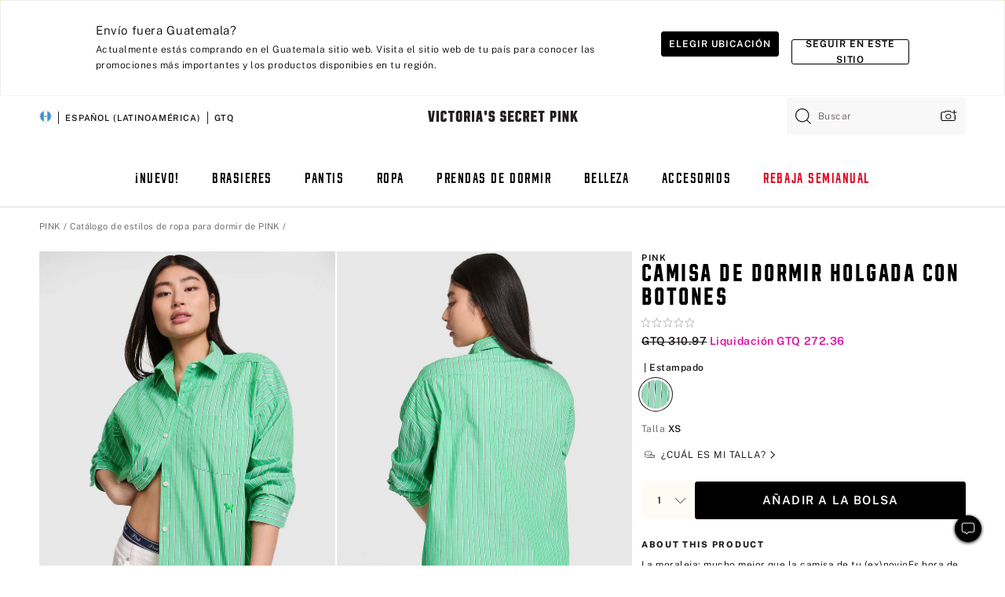

--- FILE ---
content_type: text/html;charset=UTF-8
request_url: https://sp.victoriassecret.com/gt/pink/sleepwear-catalog/5000009762
body_size: 4697
content:
<!DOCTYPE html><html lang="es" class="desktop " data-theme="pink" data-brand="pink" data-basic="true"><head><script id="earlyBootstrap">(()=>{const e=document.cookie,t=e.indexOf("APPTYPE="),a=document.documentElement.classList,s=document.currentScript.dataset;if(t>=0){a.add("is-app");const i=t+8,r=e.slice(i);let n="";r.startsWith("IOSHANDHELD")?(a.add("is-app-ios"),s.appPlatform="ios",n=e.slice(i+12)):r.startsWith("ANDROIDHANDHELD")&&(a.add("is-app-android"),s.appPlatform="android",n=e.slice(i+16)),n.startsWith("VS")?s.appBrand="vs":n.startsWith("PN")&&(s.appBrand="pn"),s.appPlatform&&s.appBrand&&(s.appType=s.appPlatform+"-"+s.appBrand)}if(("true"===new URL(window.location.href).searchParams.get("isNativeShopTabEnabled")||"true"===sessionStorage.getItem("isNativeShopTabEnabled"))&&(document.documentElement.classList.add("is-native-shop-tab-enabled"),sessionStorage.setItem("isNativeShopTabEnabled","true")),performance.getEntriesByType)for(const{serverTiming:e}of performance.getEntriesByType("navigation"))if(e)for(const{name:t,description:a}of e)"ssrStatus"===t?s.ssrStatus=a:"basicStatus"===t?s.basicStatus=a:"renderSource"===t?s.renderSource=a:"peceActive"===t&&(s.peceActive=a)})();</script><meta charSet="utf-8"/><meta name="viewport" id="viewport-settings" content="width=device-width, initial-scale=1, minimum-scale=1"/><meta property="og:type" content="website"/><meta property="og:site_name" content="Victoria&#x27;s Secret"/><meta name="twitter:site" content="@VictoriasSecret"/><meta property="og:image" content="https://www.victoriassecret.com/assets/m4943-vdh8LiXzSfOMSLrSeJDzAQ/images/pink-share.png"/><meta name="twitter:card" content="summary_large_image"/><meta property="og:title" content="Compra Camisa de dormir holgada con botones – Haz el pedido de prendas superiores de pijama en línea 5000009762"/><meta name="description" content="La moraleja: mucho mejor que la camisa de tu (ex)novio"/><meta property="og:description" content="La moraleja: mucho mejor que la camisa de tu (ex)novio"/><link rel="icon" sizes="48x48" href="https://sp.victoriassecret.com/assets/m4943-vdh8LiXzSfOMSLrSeJDzAQ/favicon.ico"/><link rel="apple-touch-icon" sizes="180x180" href="https://www.victoriassecret.com/assets/m4943-vdh8LiXzSfOMSLrSeJDzAQ/images/apple-touch-icon.png"/><link rel="apple-touch-icon" href="https://www.victoriassecret.com/assets/m4943-vdh8LiXzSfOMSLrSeJDzAQ/images/apple-touch-icon.png"/><link rel="icon" sizes="192x192" href="https://www.victoriassecret.com/assets/m4943-vdh8LiXzSfOMSLrSeJDzAQ/images/android-chrome-192x192.png"/><meta name="format-detection" content="telephone=no"/> <link rel="alternate" mpdisurl href="https://www.victoriassecret.com/us/pink/sleepwear-catalog/5000009762" hrefLang="x-default"/><link rel="alternate" mpdisurl href="https://www.victoriassecret.com/at/pink/sleepwear-catalog/5000009762" hrefLang="en-AT"/><link rel="alternate" mpdisurl href="https://www.victoriassecret.com/au/pink/sleepwear-catalog/5000009762" hrefLang="en-AU"/><link rel="alternate" mpdisurl href="https://www.victoriassecret.com/be/pink/sleepwear-catalog/5000009762" hrefLang="en-BE"/><link rel="alternate" mpdisurl href="https://www.victoriassecret.com/ca/pink/sleepwear-catalog/5000009762" hrefLang="en-CA"/><link rel="alternate" mpdisurl href="https://www.victoriassecret.com/ch/pink/sleepwear-catalog/5000009762" hrefLang="en-CH"/><link rel="alternate" mpdisurl href="https://www.victoriassecret.com/cz/pink/sleepwear-catalog/5000009762" hrefLang="en-CZ"/><link rel="alternate" mpdisurl href="https://www.victoriassecret.com/de/pink/sleepwear-catalog/5000009762" hrefLang="en-DE"/><link rel="alternate" mpdisurl href="https://www.victoriassecret.com/fr/pink/sleepwear-catalog/5000009762" hrefLang="en-FR"/><link rel="alternate" mpdisurl href="https://www.victoriassecret.com/gr/pink/sleepwear-catalog/5000009762" hrefLang="en-GR"/><link rel="alternate" mpdisurl href="https://www.victoriassecret.com/hk/pink/sleepwear-catalog/5000009762" hrefLang="en-HK"/><link rel="alternate" mpdisurl href="https://www.victoriassecret.com/in/pink/sleepwear-catalog/5000009762" hrefLang="en-IN"/><link rel="alternate" mpdisurl href="https://www.victoriassecret.com/jp/pink/sleepwear-catalog/5000009762" hrefLang="en-JP"/><link rel="alternate" mpdisurl href="https://www.victoriassecret.com/kr/pink/sleepwear-catalog/5000009762" hrefLang="en-KR"/><link rel="alternate" mpdisurl href="https://www.victoriassecret.com/mx/pink/sleepwear-catalog/5000009762" hrefLang="en-MX"/><link rel="alternate" mpdisurl href="https://www.victoriassecret.com/nl/pink/sleepwear-catalog/5000009762" hrefLang="en-NL"/><link rel="alternate" mpdisurl href="https://www.victoriassecret.com/no/pink/sleepwear-catalog/5000009762" hrefLang="en-NO"/><link rel="alternate" mpdisurl href="https://www.victoriassecret.com/nz/pink/sleepwear-catalog/5000009762" hrefLang="en-NZ"/><link rel="alternate" mpdisurl href="https://www.victoriassecret.com/ro/pink/sleepwear-catalog/5000009762" hrefLang="en-RO"/><link rel="alternate" mpdisurl href="https://www.victoriassecret.com/se/pink/sleepwear-catalog/5000009762" hrefLang="en-SE"/><link rel="alternate" mpdisurl href="https://www.victoriassecret.com/sg/pink/sleepwear-catalog/5000009762" hrefLang="en-SG"/><link rel="alternate" mpdisurl href="https://www.victoriassecret.com/sk/pink/sleepwear-catalog/5000009762" hrefLang="en-SK"/><link rel="alternate" mpdisurl href="https://www.victoriassecret.com/us/pink/sleepwear-catalog/5000009762" hrefLang="en-US"/><link rel="alternate" mpdisurl href="https://fr.victoriassecret.com/be/pink/sleepwear-catalog/5000009762" hrefLang="fr-BE"/><link rel="alternate" mpdisurl href="https://fr.victoriassecret.com/bf/pink/sleepwear-catalog/5000009762" hrefLang="fr-BF"/><link rel="alternate" mpdisurl href="https://fr.victoriassecret.com/ch/pink/sleepwear-catalog/5000009762" hrefLang="fr-CH"/><link rel="alternate" mpdisurl href="https://fr.victoriassecret.com/fr/pink/sleepwear-catalog/5000009762" hrefLang="fr-FR"/><link rel="alternate" mpdisurl href="https://frca.victoriassecret.com/ca/pink/sleepwear-catalog/5000009762" hrefLang="fr-CA"/><link rel="alternate" mpdisurl href="https://de.victoriassecret.com/at/pink/sleepwear-catalog/5000009762" hrefLang="de-AT"/><link rel="alternate" mpdisurl href="https://de.victoriassecret.com/ch/pink/sleepwear-catalog/5000009762" hrefLang="de-CH"/><link rel="alternate" mpdisurl href="https://de.victoriassecret.com/de/pink/sleepwear-catalog/5000009762" hrefLang="de-DE"/><link rel="alternate" mpdisurl href="https://it.victoriassecret.com/it/pink/sleepwear-catalog/5000009762" hrefLang="it-IT"/><link rel="alternate" mpdisurl href="https://ja.victoriassecret.com/jp/pink/sleepwear-catalog/5000009762" hrefLang="ja-JP"/><link rel="alternate" mpdisurl href="https://ko.victoriassecret.com/kr/pink/sleepwear-catalog/5000009762" hrefLang="ko-KR"/><link rel="alternate" mpdisurl href="https://pl.victoriassecret.com/pl/pink/sleepwear-catalog/5000009762" hrefLang="pl-PL"/><link rel="alternate" mpdisurl href="https://es.victoriassecret.com/es/pink/sleepwear-catalog/5000009762" hrefLang="es-ES"/><link rel="alternate" mpdisurl href="https://sp.victoriassecret.com/ar/pink/sleepwear-catalog/5000009762" hrefLang="es-AR"/><link rel="alternate" mpdisurl href="https://sp.victoriassecret.com/bo/pink/sleepwear-catalog/5000009762" hrefLang="es-BO"/><link rel="alternate" mpdisurl href="https://sp.victoriassecret.com/bz/pink/sleepwear-catalog/5000009762" hrefLang="es-BZ"/><link rel="alternate" mpdisurl href="https://sp.victoriassecret.com/cl/pink/sleepwear-catalog/5000009762" hrefLang="es-CL"/><link rel="alternate" mpdisurl href="https://sp.victoriassecret.com/co/pink/sleepwear-catalog/5000009762" hrefLang="es-CO"/><link rel="alternate" mpdisurl href="https://sp.victoriassecret.com/cr/pink/sleepwear-catalog/5000009762" hrefLang="es-CR"/><link rel="alternate" mpdisurl href="https://sp.victoriassecret.com/do/pink/sleepwear-catalog/5000009762" hrefLang="es-DO"/><link rel="alternate" mpdisurl href="https://sp.victoriassecret.com/ec/pink/sleepwear-catalog/5000009762" hrefLang="es-EC"/><link rel="alternate" mpdisurl href="https://sp.victoriassecret.com/gt/pink/sleepwear-catalog/5000009762" hrefLang="es-GT"/><link rel="alternate" mpdisurl href="https://sp.victoriassecret.com/hn/pink/sleepwear-catalog/5000009762" hrefLang="es-HN"/><link rel="alternate" mpdisurl href="https://sp.victoriassecret.com/mx/pink/sleepwear-catalog/5000009762" hrefLang="es-MX"/><link rel="alternate" mpdisurl href="https://sp.victoriassecret.com/ni/pink/sleepwear-catalog/5000009762" hrefLang="es-NI"/><link rel="alternate" mpdisurl href="https://sp.victoriassecret.com/pa/pink/sleepwear-catalog/5000009762" hrefLang="es-PA"/><link rel="alternate" mpdisurl href="https://sp.victoriassecret.com/pe/pink/sleepwear-catalog/5000009762" hrefLang="es-PE"/><link rel="alternate" mpdisurl href="https://sp.victoriassecret.com/py/pink/sleepwear-catalog/5000009762" hrefLang="es-PY"/><link rel="alternate" mpdisurl href="https://sp.victoriassecret.com/sv/pink/sleepwear-catalog/5000009762" hrefLang="es-SV"/><link rel="alternate" mpdisurl href="https://sp.victoriassecret.com/us/pink/sleepwear-catalog/5000009762" hrefLang="es-US"/><link rel="alternate" mpdisurl href="https://sp.victoriassecret.com/uy/pink/sleepwear-catalog/5000009762" hrefLang="es-UY"/><link rel="alternate" mpdisurl href="https://sp.victoriassecret.com/ve/pink/sleepwear-catalog/5000009762" hrefLang="es-VE"/><link rel="alternate" mpdisurl href="https://nl.victoriassecret.com/nl/pink/sleepwear-catalog/5000009762" hrefLang="nl-NL"/><link href="https://sp.victoriassecret.com/assets/m4943-vdh8LiXzSfOMSLrSeJDzAQ/templates/ssr-product/desktop/style.css" rel="stylesheet"/><title>Compra Camisa de dormir holgada con botones – Haz el pedido de prendas superiores de pijama en línea 5000009762</title><style data-styled="" data-styled-version="5.3.9">.huVxo{-webkit-animation:fadein 1s ease-in;animation:fadein 1s ease-in;margin:0 auto;}/*!sc*/
@-webkit-keyframes fadein{0%{opacity:0;}50%{opacity:0;}100%{opacity:1;}}/*!sc*/
@keyframes fadein{0%{opacity:0;}50%{opacity:0;}100%{opacity:1;}}/*!sc*/
data-styled.g1576[id="sc-hhncp1-0"]{content:"huVxo,"}/*!sc*/
.hIWGSz{position:absolute;inset:0;display:-webkit-box;display:-webkit-flex;display:-ms-flexbox;display:flex;-webkit-box-pack:center;-webkit-justify-content:center;-ms-flex-pack:center;justify-content:center;-webkit-align-items:center;-webkit-box-align:center;-ms-flex-align:center;align-items:center;}/*!sc*/
data-styled.g1577[id="sc-17pbkyn-0"]{content:"hIWGSz,"}/*!sc*/
.kyFYCC{bottom:-100px;right:0;margin:1rem;-webkit-animation:slidein 750ms ease-out 10s forwards;animation:slidein 750ms ease-out 10s forwards;}/*!sc*/
data-styled.g1578[id="sc-17pbkyn-1"]{content:"kyFYCC,"}/*!sc*/
.jMLnnC{position:absolute;top:0;width:100%;}/*!sc*/
.jMLnnC .fabric-masthead-static-brandbar{width:100%;margin:0;}/*!sc*/
.jMLnnC .fabric-masthead-static-brandbar > .fabric-masthead-static-brandbar-smo-holder{height:40px;background-color:#f9e2e7;}/*!sc*/
.jMLnnC .fabric-masthead-static-brandbar > .fabric-masthead-static-brandbar-container{height:40px;background-color:#f7f7f8;}/*!sc*/
.jMLnnC .fabric-masthead-logo-area{width:100%;-webkit-box-pack:center;-webkit-justify-content:center;-ms-flex-pack:center;justify-content:center;-webkit-justify-content:center;}/*!sc*/
.jMLnnC .fabric-masthead-logo-area.fabric-layout-breakpoints .fabric-static-masthead-logo{-webkit-flex:0 0 275px;-ms-flex:0 0 275px;flex:0 0 275px;height:40px;margin:24px auto 50px;background-color:#f5f5f6;border-radius:3px;}/*!sc*/
.jMLnnC .fabric-masthead-category-nav-item .fabric-masthead-category-nav-link{height:20px;width:90px;background-color:#f5f5f6;padding:0.334rem 0.334rem 0.334rem 4px;display:block;text-transform:uppercase;position:relative;}/*!sc*/
.jMLnnC .fabric-masthead-category-nav-item{margin-right:20px;border-radius:3px;}/*!sc*/
.jMLnnC .fabric-masthead-logo-area{display:-webkit-box;display:-webkit-flex;display:-ms-flexbox;display:flex;height:115px;-webkit-box-pack:justify;-webkit-justify-content:space-between;-ms-flex-pack:justify;justify-content:space-between;-webkit-align-items:center;-webkit-box-align:center;-ms-flex-align:center;align-items:center;}/*!sc*/
.jMLnnC .fabric-masthead-category-nav-menu{width:944px;display:-webkit-box;display:-webkit-flex;display:-ms-flexbox;display:flex;margin:0 auto;-webkit-box-pack:justify;-webkit-justify-content:space-between;-ms-flex-pack:justify;justify-content:space-between;-webkit-align-items:center;-webkit-box-align:center;-ms-flex-align:center;align-items:center;}/*!sc*/
[data-device='desktop'] .sc-d7p3b7-0 .fabric-masthead-category-nav-item{padding-bottom:0.334rem;}/*!sc*/
data-styled.g1579[id="sc-d7p3b7-0"]{content:"jMLnnC,"}/*!sc*/
</style><link rel="preconnect" href="https://sp-api.victoriassecret.com/" crossorigin="use-credentials"/>
<link rel="stylesheet" type="text/css" href="https://sp.victoriassecret.com/custom_CSS/mpCSS.css?mptest17">
</head><body class="fabric pink"><div class="fabric-toast-traffic-control"></div><div class="reactContainer" id="componentContainer" data-hydrate="true"><header class="fabric-masthead-component sc-d7p3b7-0 jMLnnC"><div class="fabric-masthead-static-brandbar"><div class="fabric-masthead-static-brandbar-smo-holder"></div><div class="fabric-masthead-static-brandbar-container"></div></div><div class="fabric-masthead-logo-area fabric-layout-breakpoints"><h1 class="fabric-static-masthead-logo"></h1></div><nav class="fabric-masthead-static-category-nav-component"><ul class="fabric-masthead-category-nav-menu" role="menu"><li class="fabric-masthead-category-nav-item" role="none"><a class="fabric-masthead-category-nav-link"></a></li><li class="fabric-masthead-category-nav-item" role="none"><a class="fabric-masthead-category-nav-link"></a></li><li class="fabric-masthead-category-nav-item" role="none"><a class="fabric-masthead-category-nav-link"></a></li><li class="fabric-masthead-category-nav-item" role="none"><a class="fabric-masthead-category-nav-link"></a></li><li class="fabric-masthead-category-nav-item" role="none"><a class="fabric-masthead-category-nav-link"></a></li><li class="fabric-masthead-category-nav-item" role="none"><a class="fabric-masthead-category-nav-link"></a></li><li class="fabric-masthead-category-nav-item" role="none"><a class="fabric-masthead-category-nav-link"></a></li><li class="fabric-masthead-category-nav-item" role="none"><a class="fabric-masthead-category-nav-link"></a></li><li class="fabric-masthead-category-nav-item" role="none"><a class="fabric-masthead-category-nav-link"></a></li></ul></nav></header><div class="fabric-page-loading"><div class="fabric-page-spinner sc-17pbkyn-0 hIWGSz"><div class="fabric-spinner-element sc-hhncp1-0 huVxo"><div><span class="fabric-hide-a11y-element">Cargando...</span></div><div></div><div></div><div></div><div></div><div></div><div></div><div></div><div></div><div></div><div></div><div></div></div></div><div class="fabric-toast-utility static-site"><div class="toast-container"><strong>La página está tardando en cargar más de lo esperado.</strong></div></div></div></div><div class="fabric-dialog-container"></div><div class="fabric-salesforce-chat-dialog"></div><script id="brastrap-data" type="application/json">{"endpoints":[{"key":"analyticsCore","context":"analytics","version":"v3","path":"global","www":false,"pci":false},{"key":"authStatus","context":"auth","version":"v27","path":"status","method":"POST","prioritized":true,"www":false,"pci":false},{"key":"featureFlags","context":"experience","version":"v4","path":"feature-flags","www":false,"pci":false,"prioritized":true,"timeout":7000,"queryWhitelist":["cm_mmc"]},{"key":"countryList","context":"settings","version":"v3","path":"countries","www":false,"pci":false},{"key":"languageList","context":"settings","version":"v3","path":"languages","www":false,"pci":false},{"key":"dataPrivacyRightsGPCSettings","context":"dataprivacyrights","version":"v7","path":"jwt","www":false,"pci":false},{"key":"zipGating","context":"gatingexperience","version":"v1","path":"sddgating","www":false,"pci":false,"prioritized":true},{"key":"environment","context":"assets","version":"m4943-vdh8LiXzSfOMSLrSeJDzAQ","path":"settings.json","www":true,"pci":false},{"key":"contentPersonalizationMonitor","context":"contentpersonalization","version":"v6","path":"monitor","www":false,"pci":false},{"key":"navigations","context":"navigations","version":"v9","path":"navigations?channel=victorias-secret-desktop-tablet-row","www":false,"pci":false,"queryWhitelist":["cm_mmc"]},{"key":"bagCount","context":"orders","version":"v38","path":"bag/count","www":false,"pci":false,"overrides":{"featureFlags.dimensions[dimension=F302].active=C":{"version":"v39","path":"bag/count"}}},{"key":"breadcrumbsProduct","context":"breadcrumbs","version":"v4","path":"breadcrumbs?collectionId=ae1b925e-a20b-4556-9e38-5d8b1c402a68","www":false,"pci":false,"queryWhitelist":["collectionId"]},{"key":"productPageInstance","context":"products","version":"v37","path":"page/5000009762?collectionId=ae1b925e-a20b-4556-9e38-5d8b1c402a68&isWishlistEnabled=true","www":false,"pci":false,"queryWhitelist":["productId","cm_mmc","stackId","collectionId","includeGenerics","priceType"],"overrides":{"featureFlags.dimensions[dimension=F020].active=C":{"version":"v94"}}},{"key":"pageAnalytics","context":"pageinfo","version":"v1","path":"byid?collectionId=ae1b925e-a20b-4556-9e38-5d8b1c402a68","www":false,"pci":false,"queryWhitelist":["collectionId"]},{"key":"modelDiversityTruthTable","context":"assets","version":"m4943-vdh8LiXzSfOMSLrSeJDzAQ","path":"data/modelDiversityTruthTable.json","www":true,"pci":false},{"key":"brandConfigs","context":"settings","version":"v3","path":"brandconfigs?brand=pink&region=international","www":false,"pci":false,"queryWhitelist":["brand","region"]}],"icons":["/assets/m4943-vdh8LiXzSfOMSLrSeJDzAQ/react/icon/brand.svg","/assets/m4943-vdh8LiXzSfOMSLrSeJDzAQ/react/icon/main.svg","/assets/m4943-vdh8LiXzSfOMSLrSeJDzAQ/react/icon/third-party.svg","/assets/m4943-vdh8LiXzSfOMSLrSeJDzAQ/react/icon/exclude.svg"],"scripts":[],"settings":{"apiUrl":"https://sp-api.victoriassecret.com","pciApiUrl":"https://api2.victoriassecret.com"}}</script><script id="reactLibrary" src="https://www.victoriassecret.com/assets/m4943-vdh8LiXzSfOMSLrSeJDzAQ/desktop/react-18.js" defer=""></script><script id="sentryReactSdk" src="https://www.victoriassecret.com/assets/m4943-vdh8LiXzSfOMSLrSeJDzAQ/desktop/sentry-react-sdk.js" defer=""></script><script id="brastrap" src="https://sp.victoriassecret.com/assets/m4943-vdh8LiXzSfOMSLrSeJDzAQ/brastrap.js" defer=""></script><!-- mp_trans_schedule_disable_start 149 --><script id="clientProps" type="application/json">{"apiData":{"cmsPage":{"oldPath":"","path":"/pink/sleepwear-catalog/5000009762","template":"product","productId":"5000009762","collectionId":"ae1b925e-a20b-4556-9e38-5d8b1c402a68","masterStyleId":"5000009762","genericId":"11265731","pagePath":"/pink/sleepwear-catalog","channel":"All","meta":{"id":"5000009762|ae1b925e-a20b-4556-9e38-5d8b1c402a68","name":"","language":"","title":"Buy Boyfriend Button-Down Sleepshirt - Order Pajama Tops online 5000009762","metas":[{"name":"metaDescription","content":"La moraleja: mucho mejor que la camisa de tu (ex)novio"},{"name":"metaTitle","content":"Buy Boyfriend Button-Down Sleepshirt - Order Pajama Tops online 5000009762"},{"name":"canonicalURL","content":"/pink/sleepwear-catalog/5000009762"}]},"analytics":{},"redirect":{}}},"apiResponses":{},"brand":"pink","buildId":"m4943-vdh8LiXzSfOMSLrSeJDzAQ","category":"sleepwear-catalog","cmsPageChannel":"victorias-secret-desktop-tablet-row","countryCode":"gt","deployEnv":{"wwwOrigin":"https://sp.victoriassecret.com/","apiOrigin":"https://sp-api.victoriassecret.com","apiPciOrigin":"https://api2.victoriassecret.com","languageDomainSuffix":".victoriassecret.com","englishDomainPrefix":"www","assetsOrigin":"https://sp.victoriassecret.com/","assetsContext":"/assets","languageDomains":{"de.victoriassecret.com":{"domainCode":"de"},"es.victoriassecret.com":{"domainCode":"es"},"fr.victoriassecret.com":{"domainCode":"fr"},"frca.victoriassecret.com":{"domainCode":"frca"},"it.victoriassecret.com":{"domainCode":"it"},"ja.victoriassecret.com":{"domainCode":"ja"},"ko.victoriassecret.com":{"domainCode":"ko"},"pl.victoriassecret.com":{"domainCode":"pl"},"sp.victoriassecret.com":{"domainCode":"sp"}}},"deployEnvName":"production","deviceType":"desktop","endpoints":[{"key":"analyticsCore","context":"analytics","version":"v3","path":"global","www":false,"pci":false},{"key":"authStatus","context":"auth","version":"v27","path":"status","method":"POST","prioritized":true,"www":false,"pci":false},{"key":"featureFlags","context":"experience","version":"v4","path":"feature-flags","www":false,"pci":false,"prioritized":true,"timeout":7000,"queryWhitelist":["cm_mmc"]},{"key":"countryList","context":"settings","version":"v3","path":"countries","www":false,"pci":false},{"key":"languageList","context":"settings","version":"v3","path":"languages","www":false,"pci":false},{"key":"dataPrivacyRightsGPCSettings","context":"dataprivacyrights","version":"v7","path":"jwt","www":false,"pci":false},{"key":"zipGating","context":"gatingexperience","version":"v1","path":"sddgating","www":false,"pci":false,"prioritized":true},{"key":"environment","context":"assets","version":"m4943-vdh8LiXzSfOMSLrSeJDzAQ","path":"settings.json","www":true,"pci":false},{"key":"contentPersonalizationMonitor","context":"contentpersonalization","version":"v6","path":"monitor","www":false,"pci":false},{"key":"navigations","context":"navigations","version":"v9","path":"navigations?channel=victorias-secret-desktop-tablet-row","www":false,"pci":false,"queryWhitelist":["cm_mmc"]},{"key":"bagCount","context":"orders","version":"v38","path":"bag/count","www":false,"pci":false,"overrides":{"featureFlags.dimensions[dimension=F302].active=C":{"version":"v39","path":"bag/count"}}},{"key":"breadcrumbsProduct","context":"breadcrumbs","version":"v4","path":"breadcrumbs?collectionId=ae1b925e-a20b-4556-9e38-5d8b1c402a68","www":false,"pci":false,"queryWhitelist":["collectionId"]},{"key":"productPageInstance","context":"products","version":"v37","path":"page/5000009762?collectionId=ae1b925e-a20b-4556-9e38-5d8b1c402a68&isWishlistEnabled=true","www":false,"pci":false,"queryWhitelist":["productId","cm_mmc","stackId","collectionId","includeGenerics","priceType"],"overrides":{"featureFlags.dimensions[dimension=F020].active=C":{"version":"v94"}}},{"key":"pageAnalytics","context":"pageinfo","version":"v1","path":"byid?collectionId=ae1b925e-a20b-4556-9e38-5d8b1c402a68","www":false,"pci":false,"queryWhitelist":["collectionId"]},{"key":"modelDiversityTruthTable","context":"assets","version":"m4943-vdh8LiXzSfOMSLrSeJDzAQ","path":"data/modelDiversityTruthTable.json","www":true,"pci":false},{"key":"brandConfigs","context":"settings","version":"v3","path":"brandconfigs?brand=pink&region=international","www":false,"pci":false,"queryWhitelist":["brand","region"]}],"languageCode":"sp","react18Mode":false,"renderType":"basic","sanitizedUrl":"https://sp.victoriassecret.com/gt/pink/sleepwear-catalog/5000009762","timestamp":1768422446128,"enableSentry":true}</script><!-- mp_trans_schedule_disable_end 149 --><script src="https://sp.victoriassecret.com/assets/m4943-vdh8LiXzSfOMSLrSeJDzAQ/desktop/runtime.js" defer=""></script><script src="https://sp.victoriassecret.com/assets/m4943-vdh8LiXzSfOMSLrSeJDzAQ/desktop/5641.js" defer=""></script><script src="https://sp.victoriassecret.com/assets/m4943-vdh8LiXzSfOMSLrSeJDzAQ/desktop/573.js" defer=""></script><script src="https://sp.victoriassecret.com/assets/m4943-vdh8LiXzSfOMSLrSeJDzAQ/desktop/348.js" defer=""></script><script src="https://sp.victoriassecret.com/assets/m4943-vdh8LiXzSfOMSLrSeJDzAQ/desktop/9300.js" defer=""></script><script src="https://sp.victoriassecret.com/assets/m4943-vdh8LiXzSfOMSLrSeJDzAQ/desktop/8776.js" defer=""></script><script src="https://sp.victoriassecret.com/assets/m4943-vdh8LiXzSfOMSLrSeJDzAQ/desktop/1440.js" defer=""></script><script src="https://sp.victoriassecret.com/assets/m4943-vdh8LiXzSfOMSLrSeJDzAQ/desktop/2316.js" defer=""></script><script src="https://sp.victoriassecret.com/assets/m4943-vdh8LiXzSfOMSLrSeJDzAQ/desktop/3917.js" defer=""></script><script src="https://sp.victoriassecret.com/assets/m4943-vdh8LiXzSfOMSLrSeJDzAQ/desktop/401.js" defer=""></script><script src="https://sp.victoriassecret.com/assets/m4943-vdh8LiXzSfOMSLrSeJDzAQ/desktop/7104.js" defer=""></script><script src="https://sp.victoriassecret.com/assets/m4943-vdh8LiXzSfOMSLrSeJDzAQ/desktop/3786.js" defer=""></script><script src="https://sp.victoriassecret.com/assets/m4943-vdh8LiXzSfOMSLrSeJDzAQ/desktop/420.js" defer=""></script><script src="https://sp.victoriassecret.com/assets/m4943-vdh8LiXzSfOMSLrSeJDzAQ/templates/ssr-product/desktop/index.js" defer=""></script></body>
<!-- MP Google Tag Manager -->
<script nonce="mpgtmdply">(function(w,d,s,l,i){w[l]=w[l]||[];w[l].push({'gtm.start':
new Date().getTime(),event:'gtm.js'});var f=d.getElementsByTagName(s)[0],
j=d.createElement(s),dl=l!='dataLayer'?'&l='+l:'';j.async=true;j.src=
'https://www.googletagmanager.com/gtm.js?id='+i+dl;f.parentNode.insertBefore(j,f);
})(window,document,'script','mpDataLayer','GTM-NKJ73QTQ');</script>
<!-- End Google Tag Manager -->

<!-- MP Google Tag Manager (noscript) -->
<noscript><iframe src="https://www.googletagmanager.com/ns.html?id=GTM-NKJ73QTQ"
height="0" width="0" style="display:none;visibility:hidden"></iframe></noscript>
<!-- End Google Tag Manager (noscript) -->

<!--Processed by MotionPoint's TransMotion (r) translation engine v22.36.0 12/23/2025. Copyright© 2003-2026 MotionPoint Corporation. All Rights Reserved. This product is protected under one or more of the following US patents: 7584216, 7580960, 7627479, 7627817, 7996417, 8065294. Other patents pending.--></html>

--- FILE ---
content_type: text/javascript;charset=UTF-8
request_url: https://sp.victoriassecret.com/assets/m4943-vdh8LiXzSfOMSLrSeJDzAQ/desktop/3786.js
body_size: 63309
content:
try{!function(){var e="undefined"!=typeof window?window:"undefined"!=typeof global?global:"undefined"!=typeof globalThis?globalThis:"undefined"!=typeof self?self:{},t=(new e.Error).stack;t&&(e._sentryDebugIds=e._sentryDebugIds||{},e._sentryDebugIds[t]="1306d2ca-79f3-490e-ac64-0ce527371d1c",e._sentryDebugIdIdentifier="sentry-dbid-1306d2ca-79f3-490e-ac64-0ce527371d1c")}()}catch(e){}!function(){var e="undefined"!=typeof window?window:"undefined"!=typeof global?global:"undefined"!=typeof globalThis?globalThis:"undefined"!=typeof self?self:{};e._sentryModuleMetadata=e._sentryModuleMetadata||{},e._sentryModuleMetadata[(new e.Error).stack]=function(e){for(var t=1;t<arguments.length;t++){var i=arguments[t];if(null!=i)for(var s in i)i.hasOwnProperty(s)&&(e[s]=i[s])}return e}({},e._sentryModuleMetadata[(new e.Error).stack],{"_sentryBundlerPluginAppKey:fewd-flagship":!0})}(),("undefined"!=typeof window?window:"undefined"!=typeof global?global:"undefined"!=typeof globalThis?globalThis:"undefined"!=typeof self?self:{}).SENTRY_RELEASE={id:"flagship-m4943"},(self.webpackChunk_vsdp_flagship=self.webpackChunk_vsdp_flagship||[]).push([[3786],{30832:(e,t,i)=>{i.d(t,{A:()=>y});var s=i(78795),n=i(78090),a=i(92568),r=i(70383),o=i(40345),c=i(90803),l=i(74848);const[d,p]=(0,r.A)("Tabs",["borderBottomColor","borderRadius","paddingTopBottom","paddingLeftRight"]),h=a.Ay.button.withConfig({componentId:"sc-1ayksym-0"})(["border-radius:",";display:inline-block;padding:"," ",";position:relative;width:100%;z-index:1;"],d.borderRadius,d.paddingTopBottom,d.paddingLeftRight),g=a.Ay.button.withConfig({componentId:"sc-1ayksym-1"})(["padding:",";&[aria-selected='true']{border-bottom:1px solid ",";}"],d.paddingTopBottom,d.borderBottomColor),u=e=>s.SL(e,(({ref:{current:e}})=>e===document.activeElement)),m=(e,t)=>e[t].ref.current.focus(),f=({children:e,isActive:t=!1,style:i,onClick:r,...d})=>{const f=(0,n.useRef)(null),[y,x]=(0,n.useState)(null),A=(({ref:e,isActive:t,setAriaControls:i})=>{const{tabs:n,setActivePanelIndex:a}=(0,c.f)();let r=-1;return e.current&&(r=s.SL(n.current,(t=>t.ref.current===e.current))),-1===r&&(n.current.push({ref:e,setAriaControls:i}),r=n.current.length-1,t&&a(r)),r})({ref:f,isActive:t,setAriaControls:x}),b=(0,c.f)(),{variant:S}=b,v=(0,n.useCallback)((e=>{r&&!r(e)||(b.setActivePanelIndex(A),b.globalOnChange(e,{index:A,tab:b.tabs.current[A].ref.current,tabs:b.tabs.current,panel:b.panels.current[A].ref.current,panels:b.panels.current}))}),[b,A,r]),w=(0,n.useCallback)((e=>{switch(e.key){case o.eR:case o.M3:(({tabs:{current:e}})=>{m(e,s.SF(u(e)-1,e.length))})(b);break;case o.RJ:case o.NS:(({tabs:{current:e}})=>{m(e,s.SF(u(e)+1,e.length))})(b);break;case o.yZ:(({tabs:{current:e}})=>{m(e,0)})(b);break;case o.Kp:(({tabs:{current:e}})=>{m(e,e.length-1)})(b);break;case o.Fm:case o.t6:(({tabs:{current:e}})=>{e[u(e)].ref.current.click()})(b)}}),[b]),I=A===b.activePanelIndex,C=(0,a.DP)(),j=(0,n.useMemo)((()=>p(i,{borderBottomColor:C.colors.neutral95,borderRadius:C.spacing.xl,paddingTopBottom:"switch"===S?C.spacing.sm:C.units.xxSmall,paddingLeftRight:C.spacing.xs})),[i,C,S]);return(0,l.jsx)(l.Fragment,{children:"switch"===S?(0,l.jsx)(h,{style:j,ref:f,role:"tab",type:"button",onClick:v,onKeyDown:w,"aria-controls":y,...I?{"aria-selected":"true"}:{"aria-selected":"false"},tabIndex:I?-1:null,...d,children:e}):(0,l.jsx)(g,{style:j,ref:f,role:"tab",type:"button",onClick:v,onKeyDown:w,"aria-controls":y,...I?{"aria-selected":"true"}:{"aria-selected":"false"},tabIndex:I?-1:null,...d,children:e})})};f.displayName="Tab";const y=f},5044:(e,t,i)=>{i.d(t,{A:()=>f});var s=i(78795),n=i(78090),a=i(92568),r=i(70383),o=i(44775),c=i(90803),l=i(74848);const[d,p]=(0,r.A)("TabList",["highlightColor","borderRadius","easing","transitionDuration"]),h=(0,a.Ay)(o.A).withConfig({componentId:"sc-fh6q2v-0"})(["border-radius:",";overflow:hidden;position:relative;"],d.borderRadius),g=a.Ay.div.withConfig({componentId:"sc-fh6q2v-1"})(["",""],(({$width:e,$movingSpaces:t})=>`\n    background-color: ${d.highlightColor};\n    border-radius: ${d.borderRadius};\n    position: absolute;\n    height: 100%;\n    left: 0;\n    top: 0;\n    transform: translateX(${t}%);\n    transition: transform ${d.transitionDuration} ${d.easing};\n    width: ${e}%;\n  `)),u=a.Ay.div.withConfig({componentId:"sc-fh6q2v-2"})(["background:",";"],d.highlightColor),m=({children:e,style:t,...i})=>{const{easing:r,highlightColor:o,movingSpaces:d,transitionDuration:m,variant:f}=(0,c.f)(),y=100/e.length,x=(0,a.DP)(),A=s.Sb(x.colors,o),b=(0,n.useMemo)((()=>p(t,{highlightColor:"switch"===f?A:x.colors.neutral20,borderRadius:x.spacing.xl,easing:r,transitionDuration:m})),[t,x,f,A,r,m]);return(0,l.jsx)(l.Fragment,{children:"switch"===f?(0,l.jsxs)(h,{direction:"row",justifyContent:"center",wrap:"nowrap",role:"tablist",...i,style:b,$width:y,$movingSpaces:d,children:[(0,l.jsx)(g,{$width:y,$movingSpaces:d}),e]}):(0,l.jsx)(u,{role:"tablist",...i,style:b,children:e})})};m.displayName="TabList";const f=m},15239:(e,t,i)=>{i.d(t,{A:()=>l});var s=i(78795),n=i(78090),a=i(92145),r=i(90803),o=i(74848);const c=({children:e,id:t,...i})=>{const c=(0,n.useRef)(null),l=(0,a.Bi)(),d=t||`tabs-tabpanel-${l}`,p=(({id:e,ref:t})=>{const{panels:i}=(0,r.f)();let n=-1;return t.current&&(n=s.SL(i.current,(e=>e.ref.current===t.current))),-1===n&&(i.current.push({id:e,ref:t}),n=i.current.length-1),n})({id:d,ref:c}),h=p===(0,r.f)().activePanelIndex;return(0,o.jsx)("div",{ref:c,id:d,role:"tabpanel","aria-labelledby":d,hidden:!h||null,tabIndex:h?"0":"-1",...i,children:e})};c.displayName="TabPanel";const l=c},64495:(e,t,i)=>{i.d(t,{A:()=>l}),i(78090);var s=i(92568),n=i(52485),a=i(90803),r=i(74848);const o=s.Ay.div.withConfig({componentId:"sc-vlifce-0"})(["",""],(({$easing:e,$movingSpaces:t,$panelFullWidth:i,$transitionDuration:s,$variant:n,$width:a})=>`\n        position: relative;\n\n        ${"switch"===n&&!1===i?`\n                > div {\n                    position: absolute;\n                    height: 100%;\n                    left: 0;\n                    text-align: center;\n                    top: 0;\n                    transform: translateX(${t}%);\n                    transition: transform ${s} ${e};\n                    width: ${a}%;\n                    z-index: 1;\n                }\n            `:" "}\n    `)),c=({children:e,className:t,...i})=>{const{easing:s,movingSpaces:c,panelFullWidth:l,transitionDuration:d,variant:p}=(0,a.f)(),h=100/e.length;return(0,r.jsx)(o,{className:(0,n.A)(["prism-tabs-tabpanels",t]),...i,$easing:s,$movingSpaces:c,$panelFullWidth:l,$transitionDuration:d,$variant:p,$width:h,children:e})};c.displayName="TabPanels";const l=c},90803:(e,t,i)=>{i.d(t,{f:()=>a,w:()=>n});var s=i(78090);const n=(0,s.createContext)();n.displayName="TabsContext";const a=()=>{const e=(0,s.useContext)(n);if(!e)throw new Error("useTabsContext: Must be wrapped in TabsContext.Provider.");return e}},96899:(e,t,i)=>{i.d(t,{A:()=>c});var s=i(78090);var n=i(52485),a=i(90803),r=i(74848);const o=({children:e,className:t,easing:i="cubic-bezier(0.445, 0.05, 0.55, 0.95)",highlightColor:o="highlight.one.light",panelFullWidth:c=!1,transitionDuration:l="200ms",onChange:d,variant:p,...h})=>{const g=(0,n.A)(["prism-tabs",t]),[u,m]=(0,s.useState)(0),f=(0,s.useRef)([]),y=(0,s.useRef)([]),x=(e=>{const t=(0,s.useRef)(e);return(0,s.useEffect)((()=>{t.current=e}),[e]),(0,s.useCallback)(((...e)=>t.current?t.current(...e):void 0),[])})(d),A=100*u,b=(0,s.useMemo)((()=>({activePanelIndex:u,globalOnChange:x,panels:y,setActivePanelIndex:m,tabs:f,easing:i,highlightColor:o,movingSpaces:A,panelFullWidth:c,transitionDuration:l,variant:p})),[u,x,i,o,A,c,l,p]);return(0,s.useEffect)((()=>{y.current.forEach(((e,t)=>{f.current?.[t]?.setAriaControls?.(e.id)}))}),[y]),(0,s.useEffect)((()=>{p&&(f.current=[])}),[p]),(0,r.jsx)(a.w.Provider,{value:b,children:(0,r.jsx)("div",{className:g,...h,children:e})})};o.displayName="Tabs";const c=o},5867:(e,t,i)=>{i.d(t,{Wo:()=>d,sq:()=>l,y8:()=>c});var s=i(78795),n=i(42999),a=i(60799),r=i(57040);i(83251);const o=["account-profile","account-create","account-log-in","checkout","legal-document-landing","experience-editor"],c=e=>{const t=s.Jt(e,"config"),i=s.Jt(t,"template"),r=""===n.get("suocToastTimeStamp")&&a.A.getPersonalizationConsent(t);return!(o.indexOf(i)>-1)&&r},l=e=>{if(!s.Jt(e,"config.isMobile"))return!1;const t=s.KR(e,"bag.count");if(!t)return!1;if(t&&new URLSearchParams(window.location.search).get("bagReminder"))return!0;const i=s.Jt(e,"config.template");return-1===o.indexOf(i)&&""===n.get("bagReminderTimestamp")},d=e=>{const t=s.Jt(e,"config"),i=s.Jt(t,"template"),n=a.A.checkFlag(t),c=(0,r.BA)();return!(o.indexOf(i)>-1)&&n&&!c}},52662:(e,t,i)=>{i.d(t,{A:()=>r});var s=i(78090),n=i(13198),a=i(80546);const r=()=>{const[e,t]=(0,s.useState)(""),{aid:i=null}=(0,n.d4)((e=>e.apiData?.authStatus))??{};return(0,s.useEffect)((()=>{let e=sessionStorage.getItem("googleUserEventRandomId");e||(e=Math.floor(100+900*Math.random()).toString(),sessionStorage.setItem("googleUserEventRandomId",e)),t(`${i}-${e}`)}),[i]),{sendFmUserEvent:async t=>{(t=>{try{if(!t?.eventType)return;const i={...t,...e&&{sessionId:e}};a.A.post({endpoint:"userevents",data:JSON.stringify(i)})}catch(e){console.error("Error sending user event:",e)}})(t)}}}},68585:(e,t,i)=>{i.d(t,{A:()=>S}),i(78090);var s=i(83223),n=i(21534),a=i(38010);var r=i(92334),o=i(92568),c=i(5536),l=i(5852);const d=o.Ay.div.withConfig({componentId:"sc-1oc70p4-0"})(["",""],(({theme:e})=>(0,o.AH)(["margin:calc("," + "," / 2) 0;"],e.spacing.xs,e.spacing.xs))),p=(0,o.Ay)(l.A).withConfig({componentId:"sc-1oc70p4-1"})(["",""],(({theme:e})=>(0,o.AH)(["display:grid;max-width:404px;text-align:center;padding:calc("," + "," / 2);border:calc("," + "," / 2) solid #f8e9e7;justify-content:center;"],e.spacing.xs,e.spacing.xs,e.spacing.xs,e.spacing.xs))),h=(0,o.Ay)(l.A).withConfig({componentId:"sc-1oc70p4-2"})(["",""],(({theme:e})=>(0,o.AH)(["text-align:center;padding:"," calc("," + "," / 2) calc("," + "," / 2);background-color:#f8e9e7;"],e.spacing.sm,e.spacing.xs,e.spacing.xs,e.spacing.xs,e.spacing.xs))),g=(0,o.Ay)(n.A).withConfig({componentId:"sc-1oc70p4-3"})(["",""],(({theme:e})=>(0,o.AH)(["margin:"," 0 0 ",";"],e.spacing.xs,e.spacing.xs))),u=(0,o.Ay)(c.A).withConfig({componentId:"sc-1oc70p4-4"})(["",""],(({theme:e})=>(0,o.AH)(["background-color:#f8e9e7;border:1px solid #f8e9e7;display:flex;align-items:center;padding:"," ",";margin:calc("," + "," / 2) 0 0;width:auto;&&&:hover{border:1px solid #deb0aa;}"],e.spacing.xs,e.spacing.sm,e.spacing.xs,e.spacing.xs))),m=(0,o.Ay)(n.A).withConfig({componentId:"sc-1oc70p4-5"})(["",""],(({theme:e})=>`\n    font-family: ${e.typography.fontFamily["ff-secondary"]["font-family"]};\n    letter-spacing: ${e.typography.letterSpacing["ls-md"]["letter-spacing"]};\n`)),f=o.Ay.p.withConfig({componentId:"sc-1oc70p4-6"})(["",""],(({theme:e})=>(0,o.AH)(["margin-top:",";"],e.spacing.xs)));var y=i(13198),x=i(21954),A=i(74848);const b=({vsccStatus:e,productURL:t,isCrossSell:i})=>{const{urlCountry:o,pageTitle:c,template:l}=(0,x.A)(),b=(0,y.d4)((e=>e?.apiData?.authStatus));return(0,A.jsx)(d,{"data-testid":"VsccGatedExperience",children:e?(0,A.jsxs)(h,{"data-testid":"VsccGatedExperience-unLockMessage",children:[(0,A.jsx)(n.A,{fontScale:"fs-sm",fontWeight:"fw-normal",letterSpacing:"ls-sm",children:"EXCLUSIVO PARA TITULARES DE TARJETA"}),(0,A.jsx)("p",{children:"Desbloqueaste el acceso anticipado a este producto y "}),(0,A.jsx)("p",{children:"muchos más."})]}):(0,A.jsxs)(p,{"data-testid":"VsccGatedExperience-lockMessage",children:[(0,A.jsx)(m,{fontModifiers:"fm-uppercase",fontScale:"fs-5xl",fontWeight:"fw-normal",children:"CARDMEMBER"}),(0,A.jsx)(m,{fontModifiers:"fm-uppercase",fontScale:"fs-5xl",fontWeight:"fw-normal",children:"EXCLUSIVE"}),(0,A.jsx)(f,{children:"Ingresa y guarda tus artículos de PINK o Victoria"}),(0,A.jsx)("p",{children:"Tarjeta de crédito en tu cuenta."}),(0,A.jsxs)(u,{isRounded:!1,onClick:()=>(((e,t)=>{a.nf({link_name:"UNLOCK EARLY ACCESS",page_type:t,page_title:e})})(c,l),void(i?(0,r.A7)(t):(0,r.Lm)(b?.status,o,localStorage.setItem("earlyAccessProduct",t)))),children:[(0,A.jsx)(s.default,{component:s.HeartLock,width:15,scale:2}),(0,A.jsx)(g,{fontWeight:"fw-bold",fontFamily:"ff-primary",fontScale:"fs-sm",letterSpacing:"ls-md",children:"DESBLOQUEAR ACCESO ANTICIPADO"})]})]})})};b.displayName="VsccGatedExperience";const S=b},83763:(e,t,i)=>{i.d(t,{A:()=>ne});var s=i(78795),n=i(78090),a=i(5536),r=i(83223),o=i(5852),c=i(44775),l=i(24990),d=i(21534),p=i(40345),h=i(65693),g=i(78458),u=i(36725),m=i(62610),f=i(92568);i(85923),i(87789),i(9921);const y=(0,f.Ay)(c.A).withConfig({componentId:"sc-sa0ryd-0"})(["",""],(({theme:e})=>(0,f.AH)(["background-color:",";padding:"," "," ",";border-radius:3px;cursor:pointer;"],e.colors.neutral5,e.spacing.md,e.spacing.xl,e.spacing.md))),x=(0,f.Ay)(c.A).withConfig({componentId:"sc-sa0ryd-1"})(["",""],(({theme:e})=>(0,f.AH)(["gap:",";"],e.spacing.xs))),A=(0,f.Ay)(d.A).withConfig({componentId:"sc-sa0ryd-4"})(["",""],(({theme:e})=>`\n    margin-right: ${e.spacing.xs};\n  `)),b=(0,f.Ay)(c.A).withConfig({componentId:"sc-sa0ryd-5"})(["",""],(()=>"\n    width: 100%;\n  ")),S=(0,f.Ay)(o.A).withConfig({componentId:"sc-sa0ryd-6"})(["",""],(()=>"\n    width: 100%;\n  ")),v=(0,f.Ay)(o.A).withConfig({componentId:"sc-sa0ryd-7"})(["",""],(({theme:e})=>(0,f.AH)(["display:flex;gap:",";"],e.spacing.xs))),w=(0,f.Ay)(a.A).withConfig({componentId:"sc-sa0ryd-11"})(["",""],(({theme:e})=>(0,f.AH)(["&&&&{font-size:",";font-weight:normal;height:unset;letter-spacing:",";padding:0;width:unset;}"],e.typography.fontScale["fs-md"]["font-size"],e.typography.letterSpacing["ls-sm"]["letter-spacing"]))),I=(0,f.Ay)(o.A).withConfig({componentId:"sc-sa0ryd-12"})(["",""],(({theme:e,$isErrorMessage:t})=>(0,f.AH)(["align-items:center;display:flex;flex-wrap:wrap;gap:",";margin-top:",";"],e.spacing.xs,t?e.spacing.xs:""))),C=(0,f.Ay)(d.A).withConfig({componentId:"sc-sa0ryd-13"})(["",""],(({theme:e})=>(0,f.AH)(["color:",";font-size:",";font-weight:normal;letter-spacing:",";max-width:225px;overflow:hidden;text-overflow:ellipsis;white-space:nowrap;"],e.colors.neutral95,e.typography.fontScale["fs-md"]["font-size"],e.typography.letterSpacing["ls-sm"]["letter-spacing"]))),j=(0,f.Ay)(c.A).withConfig({componentId:"sc-sa0ryd-14"})(["",""],(({theme:e})=>(0,f.AH)(["width:100%;gap:",";"],e.spacing.xs))),P=(0,f.Ay)(d.A).withConfig({componentId:"sc-sa0ryd-15"})(["",";"],(({theme:e,$inline:t})=>(0,f.AH)(["color:",";display:",";font-size:",";font-weight:normal;letter-spacing:",";"],e.colors.neutral95,t?"inline":"block",e.typography.fontScale["fs-md"]["font-size"],e.typography.letterSpacing["ls-sm"]["letter-spacing"]))),D=f.Ay.span.withConfig({componentId:"sc-sa0ryd-16"})(["",""],(({theme:e,$color:t})=>{const i=t?.toLowerCase().replace(/\s+/g,"");let s=e.colors.positive.main;return"agotado"===i?s=e.colors.error.main:"limitedstock"===i&&(s=e.colors.highlight.two.main),(0,f.AH)(["width:6px;height:6px;border-radius:50%;background-color:",";display:inline-block;align-self:center;"],s)})),k=(0,f.Ay)(d.A).withConfig({componentId:"sc-sa0ryd-17"})(["",""],(({theme:e,$showMargin:t})=>(0,f.AH)([""," margin-left:",";color:",";"],(0,d.$)({theme:e,fontFamily:"ff-primary",fontScale:"fs-sm",fontWeight:"fw-light",letterSpacing:"ls-sm",canWrap:!0}),t?`calc(${e.units.fourPixels} * 2)`:"0",e.colors.neutral90))),$=(0,f.Ay)(d.A).withConfig({componentId:"sc-sa0ryd-18"})(["",";"],(({theme:e,$inline:t})=>(0,f.AH)(["color:",";display:",";font-size:",";font-weight:normal;letter-spacing:",";margin-top:",";"],e.colors.neutral95,t?"inline":"block",e.typography.fontScale["fs-md"]["font-size"],e.typography.letterSpacing["ls-sm"]["letter-spacing"],e.spacing.xs))),E=(0,f.Ay)(d.A).withConfig({componentId:"sc-sa0ryd-19"})(["",";"],(({theme:e})=>(0,f.AH)(["color:",";font-size:",";font-weight:",";letter-spacing:",";text-align:right;text-transform:",";"],e.colors.neutral95,e.typography.fontScale["fs-md"]["font-size"],e.typography.fontWeight["fw-bold"]["font-weight"],e.typography.letterSpacing["ls-sm"]["letter-spacing"],e.typography.fontModifiers["fm-capitalize"]["text-transform"]))),T=(0,f.Ay)(d.A).withConfig({componentId:"sc-sa0ryd-20"})(["",";"],(({theme:e,$inline:t})=>(0,f.AH)(["color:",";display:",";font-size:",";font-weight:300;letter-spacing:",";line-height:20px;"],e.colors.neutral95,t?"inline":"block",e.typography.fontScale["fs-md"]["font-size"],e.typography.letterSpacing["ls-sm"]["letter-spacing"]))),M=(0,f.Ay)(g.Ay).withConfig({componentId:"sc-sa0ryd-21"})(["",""],(({theme:e,$isDesktop:t})=>(0,f.AH)(["max-width:",";min-height:370px;overflow-y:auto;&&&&&{margin:",";padding-bottom:",";top:",";@supports (height:100dvh){max-height:",";}@supports not (height:100dvh){max-height:",";}}"],t?"420px":"",t?"0 auto":e.spacing.xs,e.spacing.md,t?e.spacing.xl2:"",t?`calc(100vh - ${e.spacing.xl2} * 2)`:`calc(100dvh - ${e.spacing.sm})`,t?`calc(100vh - ${e.spacing.xl2} * 2)`:`calc(100vh - ${e.spacing.sm}) * 2`))),F=f.Ay.header.withConfig({componentId:"sc-sa0ryd-22"})(["",""],(({theme:e})=>(0,f.AH)(["padding:",";"],e.spacing.xl))),R=(0,f.Ay)(a.A).withConfig({componentId:"sc-sa0ryd-23"})(["&&&&{height:35px;width:35px;}"]),O=(0,f.Ay)(g.Ay).withConfig({componentId:"sc-sa0ryd-24"})(["",""],(({theme:e,$isSmallViewport:t})=>(0,f.AH)(["&#pdp-my-store-update-dialog{color:",";padding:",";text-align:center;top:",";width:",";& > :first-child{margin-bottom:",";}& > :not(:first-child){margin-top:",";}}"],e.colors.neutral95,e.spacing.md,t?"":`${e.spacing.xl4}`,t?"100%":"320px",e.spacing.md,e.spacing.lg)));var W=i(13198),L=i(59054),_=i(50604),B=i(36459),z=i(34052),H=i(61320),N=i(93469),U=i(64512),V=i(21454),G=i(49298),q=i(72135),J=i(48517),K=i(5750),Y=i(62373),Q=i(80546),Z=i(74848);const X=({store:e,stockMessage:t,inventoryDetails:i,handleOpenModalWithEDDL:s})=>{const{name:n}=e,a=G.J2(t),r=n||"Seleccionar tienda";let l="",p=!0;return i.isFullySelected?"agotado"===a?l="Consulta en otras tiendas la disponibilidad de Recogida en tienda y Entrega el mismo día.":["instock","limitedstock"].includes(a)&&(l="Selecciona Recogida en tienda o Entrega el mismo día al pagar."):(l="Selecciona el color y la talla que aparece arriba para ver la disponibilidad de Recogida en tienda o Entrega el mismo día.",p=!1),(0,Z.jsx)(c.A,{variant:"flex",wrap:!0,children:(0,Z.jsxs)(S,{children:[(0,Z.jsx)(o.A,{children:(0,Z.jsxs)(v,{onClick:()=>s("change store"),children:[i.isFullySelected?(0,Z.jsxs)(Z.Fragment,{children:[(0,Z.jsx)(D,{$color:t}),(0,Z.jsx)(d.A,{fontScale:"fs-md",fontWeight:"fw-bold",letterSpacing:"ls-sm","data-testid":"StockMessage",children:t}),(0,Z.jsx)(d.A,{fontScale:"fs-md",fontWeight:"fw-light",letterSpacing:"ls-sm","data-testid":"StockMessage",children:"at"})]}):(0,Z.jsx)(P,{forwardedAs:"p",$inline:!0,children:"La tienda actual es"}),(0,Z.jsx)(T,{fontScale:"fs-sm",fontWeight:"fw-light",fontModifiers:"fm-underline",letterSpacing:"ls-sm","data-testid":"SelectAnotherStore",children:r})]})}),l&&(0,Z.jsx)(k,{as:"p",fontScale:"fs-sm",$showMargin:p,children:l})]})})},ee=({store:e,handleStoreDetailsAccordion:t,showStoreDetails:i,stockMessage:n,handleOpenModalWithEDDL:a,openModalId:r,showStockMessage:l=!1,errorMessageForBopis:p,isF004C:h,renderStockInfo:g})=>{const u=(new Date).getDay(),m=(0,Z.jsxs)(Z.Fragment,{children:[(0,Z.jsx)($,{as:"p",children:s.Sb(e,"address.streetAddress1")}),(0,Z.jsxs)($,{as:"p",children:[e.address.city,", ",e.address.region," ",e.address.postalCode]}),(0,Z.jsxs)($,{as:"p",children:[" ",s.Sb(e,"address.phone")]})]});return(0,Z.jsxs)(j,{grid:{l:'\n "store store stock" "storeDetails storeDetails stock" "storeClosingTime storeClosingTime stock" "errorMessage errorMessage errorMessage" / 1fr 1fr 1fr\n  ',m:'\n "store store stock" "storeDetails storeDetails stock" "storeClosingTime storeClosingTime stock" "errorMessage errorMessage errorMessage" / 1fr 1fr 1fr\n  ',s:'\n "store store stock" "storeDetails storeDetails stock" "storeClosingTime storeClosingTime stock" "errorMessage errorMessage errorMessage" / 1fr 1fr 1fr\n  '},variant:"grid",children:[(0,Z.jsx)(o.A,{area:"store",variant:"flex",children:(0,Z.jsxs)(x,{variant:"flex",children:[(0,Z.jsx)(C,{"data-testid":"StoreName",forwardedAs:"p",children:e.name}),(0,Z.jsx)(w,{"data-testid":"SelectAnotherStore",id:r,isUnderlined:!0,onClick:()=>a("change store"),size:"extra-small",variant:"plain",children:"Change"})]})}),(0,Z.jsx)(o.A,{alignSelf:"flex-start",area:"stock",justifySelf:"flex-end",children:l&&(h?(0,Z.jsx)(c.A,{variant:"flex",justifyContent:"right",children:g(n)}):(0,Z.jsx)(E,{as:"p","data-testid":"StockMessage",children:n}))}),(0,Z.jsx)(o.A,{area:"storeDetails",children:i&&(0,Z.jsx)(d.A,{"data-testid":"SelectedStoreDetails",fontScale:"fs-md",fontWeight:"fw-light",letterSpacing:"ls-sm",children:m})}),(0,Z.jsxs)(I,{area:"storeClosingTime",children:[(e?.storeClosingTime||e?.hours)&&(0,Z.jsx)(P,{forwardedAs:"p",$inline:!0,children:e?.storeClosingTime||`Closes ${e?.hours?.[u]?.close}`}),(0,Z.jsxs)(w,{isUnderlined:!0,onClick:t,size:"extra-small",variant:"plain",children:[i?"Hide ":"Store ","Detalles"]})]}),p&&(0,Z.jsx)(I,{area:"errorMessage",$isErrorMessage:!0,children:(0,Z.jsx)(d.A,{letterSpacing:"ls-sm",color:"highlight.one.main",children:p})})]})},te=()=>(0,Z.jsx)(b,{variant:"flex",alignItems:"center",justifyContent:"space-between",children:(0,Z.jsxs)(o.A,{children:[(0,Z.jsx)(A,{fontScale:"fs-md",fontWeight:"fw-light",fontModifiers:"fm-underline",letterSpacing:"ls-sm","data-testid":"SelectStore",children:"Seleccionar tienda"}),(0,Z.jsx)(k,{children:"para consultar la disponibilidad de Recogida en tienda y Entrega el mismo día."})]})}),ie={available:"En existencia",limitedQuantity:"Existencias limitadas",outOfStock:"Agotado"},se=({isInStock:e=!0,onSelectStore:t=()=>{},variantId:i,inventoryDetails:f,addToBagInfo:x,setDisableButtonForInStorePickUp:A,isPDP:b=!1,config:S,isShoppingBag:v=!1,isCheckout:I=!1,setStoreIDForBopis:C,updateCheckoutData:j,pageMasterStyleIdForEditProduct:P,pageMasterStyleId:D,showStockMessage:k=!1,setAvailabilityMessageForBOPIS:$,checkoutAddToBagInfo:E,inventory:T={},setInventory:se=()=>{},isSoldOut:ne=!1,accountPageData:ae={},setIsFetchingBOPISInventory:re=()=>{},renderStockInfo:oe=()=>{},isReactCheckout:ce=!1,updateCheckoutAndRouteToBag:le,isChangeDeliveryMethod:de=!1})=>{const pe=(0,L.A)(),he=(0,W.d4)((e=>e?.apiData?.authStatus)),ge=(0,W.d4)((e=>e.analyticsReducer.activeContext)),ue=(0,K.Ay)("bopissddChangesEnhancement"),me=(0,K.Ay)("dp86717InventoryFiltering20Enhancement"),fe=(0,K.Ay)("dp65834PredictiveDeliveryPdpEnhancement"),ye=(0,K.Ay)("dp87827RadarEnhancement"),xe=(0,K.Ay)("dp76498EventDrivenDatalayerSetupEnhancement"),Ae=(0,q.pX)(),be=S?.isApp,Se=s.u7(ae)&&!be,{modalHandlerText:ve}=ae,{googleMapsApiKey:we,pageMasterStyleId:Ie,template:Ce}=S,je=s.uI(Ce)&&"product"===Ce?!ue:fe,Pe=(0,n.useMemo)((()=>Boolean("SignedIn"===he?.status)),[he]),[De,ke]=(0,n.useState)(s.u7(Ae)?Ae:{}),[$e,Ee]=(0,n.useState)([]),[Te,Me]=(0,n.useState)({}),[Fe,Re]=(0,n.useState)(""),[Oe,We]=(0,n.useState)(!1),[Le,_e]=(0,n.useState)({}),[Be,ze]=(0,n.useState)(!1),[He,Ne]=(0,n.useState)(""),[Ue,Ve]=(0,n.useState)(!1),[Ge,qe]=(0,n.useState)("Tienda no seleccionada"),[Je,Ke]=(0,n.useState)({}),[Ye,Qe]=(0,n.useState)(!1),[Ze,Xe]=(0,n.useState)(!1);(0,n.useEffect)((()=>{pe&&(re(!0),(0,J.Ny)(Pe&&!be,me).then((e=>{const t=s.u7(e)?e:{};ke(t),Me(t),re(s.f9(t,"storeId"))})))}),[pe,me,be,Pe]),(0,n.useEffect)((()=>{if(!ye)try{V.A.loadGoogleMapsApi({googleMapsApiKey:we})}catch(e){console.log("Error: Issue with google map API",e)}}),[we,ye]);const et=(0,n.useCallback)((async()=>{const e=new Proxy(new URLSearchParams(window.location.search),{get:(e,t)=>e.get(t),set:(e,t,i)=>e.set(t,i)}),t=k?D:Ie||P;try{const i=await Q.A.get({endpoint:{name:"productStoreInventory",data:{storeId:De.storeId,masterStyleId:t}},data:e});if(_e(i),je){const e=(0,H.mergeInventoryData)(T?.sty?.productData,i?.storeInventory);se((t=>({...t,bopis:{productData:e}})))}}catch(e){console.error("Failed to fetch inventory:",e)}re(!1)}),[Ie,P,D,De.storeId,k]);(0,n.useEffect)((()=>{pe&&(b||!v&&!I)&&!Se&&De?.storeId&&(re(!0),et(),Qe(!1))}),[pe,et,b,I,v,De.storeId]);const tt={productData:Le.storeInventory,selected:k&&E||x},it=G.Bx(tt,null,ie),st=G.Z7(tt,tt.selected),nt=G.Zr(tt,x),at=st&&"agotado"===G.J2(it)||0===nt,rt=k||v||I,ot="preferredStoreSelectorOpenButton",ct=(0,n.useMemo)((()=>me?De?.storeId?"Cambiar tienda":"Seleccionar tienda":Pe&&!be?Ue?"Cambiar tienda":"Seleccionar tienda":"Disponibilidad en tienda"),[me,De?.storeId,Pe,be,Ue]),lt=(0,n.useMemo)((()=>(0,B.LP)({template:S?.template})),[S?.template]),dt=()=>{ze(!0),b&&(0,Y.nf)({cta_details:lt,internal_link_clicks:"1",link_name:De?.storeId?"Cambiar tienda":"Seleccionar tienda",page_name:ge.page_name,page_title:ge.page_title,page_type:ge.page_type}),b||!v&&!I||(0,Y.nf)({page_title:v?"VER BOLSA":"SHIPPING",page_type:v?"SHOPPING CART":"CHECKOUT",link_name:v?"Change":"Editar",delivery_type:"PickUpAtStore",internal_link_clicks:"1"}),Se&&Pe&&(0,Y.nf)({page_title:"Account Profile",page_type:"account-profile",page_name:"account-profile_Account Profile",link_name:"Seleccionar tienda"===ve?"select store":"change store",cta_details:"account page",internal_link_clicks:"1",delivery_type:"PickUpAtStore"})},pt=()=>{ze(!1),Se&&Pe&&!be&&((0,Y.nf)({link_name:Ge,cta_details:"account page",internal_link_clicks:"1",page_name:Ue?"Cambiar la superposición de la tienda":"Seleccionar capa superior de la tienda"}),z.Ay.bopisAndSddEDDLSitetoolAnalytics({siteToolName:Ue?"change store":"select store",siteToolLocation:"account",siteToolInteractionType:"complete",siteToolStepName:Ge,storeId:De?.storeId},xe),qe("Tienda no seleccionada"))};(0,n.useEffect)((()=>{if(!je||!b)return;const e=De?.storeId;C(e)}),[je,b,De]),(0,n.useEffect)((()=>{if(!je||!b)return;const e=De?.storeId;if(!e)return A(!!f.isFullySelected),void $("");A(at),$(at?"No disponible":"")}),[je,b,De,at,f.isFullySelected]),(0,n.useEffect)((()=>{je&&b&&Ne(at?`This item is ${ne?"sold out":"unavailable"} for In-Store Pickup at this location.`:"")}),[je,b,at,ne,Ne]);const ht=()=>{Ke({}),ze(!0),(0,Y.nf)({cta_details:lt,internal_link_clicks:"1",link_name:"Cancel",page_name:"Update your store"}),U.Ay.updateDataLayerOnAction({isCTA:!0,ctaType:"other",ctaCategory:"modal content",ctaName:"cancel",ctaInteractionType:"modal content interaction",ctaPosition:lt,ctaUrl:""},xe)},gt=e=>{dt(),Se?z.Ay.bopisAndSddEDDLSitetoolAnalytics({siteToolName:s.uI(ve)&&"Change"===ve?"change store":"select store",siteToolLocation:"account",siteToolInteractionType:"start",siteToolStepName:"start"},xe):z.Ay.bopisAndSddEDDLAnalytics({ctaName:e,ctaInteractionType:"modal opened",ctaPosition:lt},xe)},ut=()=>{We((e=>!e)),Oe||Ye||((0,Y.nf)({cta_details:lt,internal_link_clicks:"1",link_name:"store details",page_name:ge.page_name,page_title:ge.page_title,page_type:ge.page_type}),U.Ay.updateDataLayerOnAction({isCTA:!0,ctaType:"other",ctaCategory:"accordion",ctaName:"store details",ctaInteractionType:"opened",ctaPosition:lt,ctaURL:"",ctaTrackingFrequency:"pageview"},xe),Qe(!0))};return(0,Z.jsxs)(Z.Fragment,{children:[!je&&(0,Z.jsx)(o.A,{"data-testid":"PreferredStoreSelector",children:(0,Z.jsx)(y,{id:ot,wrap:!0,variant:"flex",role:"button",tabIndex:0,onClick:()=>dt(),onKeyDown:e=>{e.key!==p.Fm&&e.key!==p.t6||(e?.preventDefault(),dt())},children:(0,Z.jsx)(h.A,{fallback:(0,Z.jsx)(te,{}),haveClientData:!0,children:()=>s.O9(De.storeId)?(0,Z.jsx)(X,{isInStock:e,store:De,selectedStoreDetails:Te,handleStoreDetailsAccordion:ut,showStoreDetails:Oe,stockMessage:it,inventoryDetails:f,handleOpenModalWithEDDL:gt}):(0,Z.jsx)(te,{})})})}),je&&!b&&(v||I)&&(0,Z.jsx)(d.A,{fontScale:"fs-md",fontWeight:"fw-normal",letterSpacing:"ls-sm",fontModifiers:"fm-underline","data-testid":"SelectStore",onClick:()=>dt(),children:v?"Change":"Editar"}),(0,Z.jsx)(N.A,{predicate:Se,children:(0,Z.jsx)(w,{"data-testid":"SelectStore",isUnderlined:!0,onClick:()=>gt(ot),size:"extra-small",variant:"plain",children:ve})}),je&&b&&(0,Z.jsx)(c.A,{variant:"flex",wrap:!0,"data-testid":"PreferredStoreSelector",children:s.O9(De.storeId)?(0,Z.jsx)(ee,{store:De,handleStoreDetailsAccordion:ut,showStoreDetails:Oe,stockMessage:it,inventoryDetails:f,handleOpenModalWithEDDL:gt,openModalId:ot,showStockMessage:st&&!(ne&&at),errorMessageForBopis:He,isF004C:me,renderStockInfo:oe}):(0,Z.jsx)(w,{"data-testid":"SelectStore",isUnderlined:!0,onClick:()=>gt("select store"),size:"extra-small",variant:"plain",children:"Seleccionar tienda"})}),(0,Z.jsxs)(O,{isOpen:s.u7(Je),onDismiss:()=>Ke({}),transition:S?.isMobile?g.Jy:g.dv,$isSmallViewport:S?.isMobile,id:"pdp-my-store-update-dialog",children:[(0,Z.jsx)(g.lS,{children:(0,Z.jsxs)("div",{children:[(0,Z.jsx)(c.A,{variant:"flex",justifyContent:"end",alignItems:"end",children:(0,Z.jsx)(R,{"aria-label":"Cerrar el cuadro de diálogo de alerta de actualización de tienda",variant:"plain",onClick:ht,children:(0,Z.jsx)(r.default,{component:r.Close,height:"35",width:"35"})})}),me?(0,Z.jsx)(d.A,{as:"h2",fontScale:"fs-2xl",fontWeight:"fw-bold",letterSpacing:"ls-md",children:"Actualiza tu tienda"}):(0,Z.jsx)(d.A,{as:"h2",fontScale:"fs-xl",fontWeight:"fw-normal",letterSpacing:"ls-sm",children:"Actualiza tu tienda"})]})}),(0,Z.jsx)(d.A,{fontScale:"fs-md",forwardedAs:"p",children:"A partir de ahora, esta será tu tienda preferida por defecto para todos los pedidos con retiro en tienda. Puede cambiar esto en cualquier momento."}),(0,Z.jsx)(a.A,{isFullWidth:!0,onClick:()=>{Je?.storeId&&_.A.updateStores(Je.storeId,i),Ke({});const e=(0,J.RT)(Je,Fe);(0,q.$Y)(e),ke(Je),Me(e),t({isStoreSelected:!0}),b||!v&&!I||de||(0,m.E)(Je,S,I,j,Ze,Xe,"",ce,le),(0,Y.nf)({cta_details:lt,internal_link_clicks:"1",link_name:"Confirm",page_name:"Update your store",page_title:ge.page_title,page_type:ge.page_type}),U.Ay.updateDataLayerOnAction({isCTA:!0,ctaType:"other",ctaCategory:"modal content",ctaName:"confirm",ctaInteractionType:"modal content interaction",ctaPosition:lt,ctaUrl:""},xe)},children:me?"CONFIRM":"UPDATE"}),(0,Z.jsx)(a.A,{isFullWidth:!0,variant:"secondary",onClick:ht,children:"CANCELAR"})]}),(0,Z.jsxs)(M,{$isDesktop:!S.isMobile,isOpen:Be,onDismiss:pt,"data-testid":"store-selector-dialog",children:[(0,Z.jsx)(F,{children:(0,Z.jsx)(g.lS,{children:(0,Z.jsxs)(c.A,{variant:"flex",justifyContent:"space-between",alignItems:"center",children:[(0,Z.jsx)(d.A,{as:"h2",fontScale:"fs-xl",fontWeight:"fw-normal",letterSpacing:"ls-sm",children:ct}),(0,Z.jsx)(R,{"aria-label":"Cerrar cuadro de diálogo de Selector de tiendas",variant:"plain",onClick:pt,children:(0,Z.jsx)(r.default,{component:r.Close,height:"35",width:"35"})})]})})}),(0,Z.jsx)(l.A,{}),(0,Z.jsx)(u.A,{onClose:pt,selectedStore:De,setSelectedStore:ke,setSelectedStoreDetails:Me,storeList:$e,setStoreList:Ee,searchValue:Fe,setSearchValue:Re,onSelectStore:t,variantId:i,inventoryDetails:f,displayInventory:!0,isShoppingBag:v,isCheckout:I,updateCheckoutData:j,showStoreUpdateAlert:rt,stockMessage:it,isPDP:b,isAccountPage:Se,handlePDPMyStoreUpdate:e=>{pt(),Ke(e)},setHasUserRecentStores:Ve,setStoreUpdateType:qe,isActive:Ze,setIsActive:Xe,isReactCheckout:ce,updateCheckoutAndRouteToBag:le,isChangeDeliveryMethod:de})]})]})};se.displayName="PreferredStoreSelector";const ne=se},54883:(e,t,i)=>{i.d(t,{A:()=>y});var s=i(78090),n=i(92568),a=i(5536),r=i(83223),o=i(5852),c=i(21534),l=i(41664);const d=(0,n.Ay)(a.A).withConfig({componentId:"sc-grrzuh-0"})(["",""],(({theme:e,$isDisabled:t,$isMinus:i})=>(0,n.AH)(["background:",";cursor:",";border:",";padding:",";height:48px;width:38px;text-align:center;vertical-align:middle;"," ",""],e.colors.neutral5,t?"default":"pointer",e.colors.neutral10,e.spacing.sm,i?"border-top-left-radius: 3px;\nborder-bottom-left-radius: 3px;\nborder-top-right-radius: 0;\nborder-bottom-right-radius: 0;\n":"border-top-right-radius: 3px;\nborder-bottom-right-radius: 3px;\nborder-top-left-radius: 0;\nborder-bottom-left-radius: 0;",(0,c.$)({theme:e,fontFamily:"ff-primary",fontScale:"fs-md",fontWeight:"fw-bold",letterSpacing:"ls-sm"})))),p=(0,n.Ay)(c.A).withConfig({componentId:"sc-grrzuh-1"})(["",""],(({theme:e,$isDisabled:t})=>(0,n.AH)(["display:inline-block;background:",";text-align:center;width:85px;padding:calc("," + "," / 2) 0 0;width:12px;height:48px;",""],e.colors.neutral5,e.spacing.md,e.spacing.xs,(0,c.$)({theme:e,color:t?"neutral80":"neutral95",fontFamily:"ff-primary",fontScale:"fs-md",fontWeight:"fw-bold",letterSpacing:"ls-md"})))),h=(0,n.Ay)(o.A).withConfig({componentId:"sc-grrzuh-2"})(["",""],(({theme:e})=>(0,n.AH)(["display:flex;align-items:center;margin-bottom:",";"],e.spacing.md))),g=(0,n.Ay)(l.A).withConfig({componentId:"sc-grrzuh-3"})(["",""],(({theme:e,$isDisabled:t})=>(0,n.AH)(["",""],(0,r.getIconVarCss)({color:t?e.colors.neutral80:e.colors.secondary.main}))));var u=i(25255),m=i(74848);const f=({maxValue:e,minValue:t})=>{const{onChangeQuantity:i,addToBagInfo:n,selectedProduct:a,config:r}=(0,u.Gz)(),[o,c]=(0,s.useState)(!1),l=n.quantity===t||a?.isWaitlist,f=n.quantity===e||a?.isWaitlist,y=r?.flags?.dp98561WcagEnhancementEnhancement||!1,x=o?"Quantity":`Quantity ${n.quantity}`,A=`Quantity ${n.quantity}`;return(0,m.jsxs)(h,{"data-testid":"QuantitySelector",children:[(0,m.jsx)(d,{"aria-label":"Reducir cantidad",onClick:()=>{n?.quantity>t&&(i("decrement",t,e),y||c(!0))},className:"react-quantity-selector-minus",size:"small",$isMinus:!0,$isDisabled:l,disabled:l,children:(0,m.jsx)(g,{title:"Reducción",variant:"minus",height:19,width:19,$isDisabled:l})}),(0,m.jsx)(p,{"aria-label":y?A:x,className:"react-quantity-selector-value",$isDisabled:a?.isWaitlist,...y?{}:{role:"status","aria-live":"polite"},children:a?.isWaitlist?t:n.quantity}),(0,m.jsx)(d,{"aria-label":"Aumentar cantidad",onClick:()=>{n?.quantity<e&&(i("increment",t,e),y||c(!0))},className:"react-quantity-selector-plus",size:"small",$isMinus:!1,$isDisabled:f,disabled:f,children:(0,m.jsx)(g,{title:"Incremento",variant:"plus",height:19,width:19,$isDisabled:f})})]})};f.displayName="QuantitySelector";const y=f},91551:(e,t,i)=>{i.r(t),i.d(t,{default:()=>x});var s=i(78795),n=i(74692),a=i.n(n),r=i(78090),o=i.n(r),c=i(65693),l=i(13198),d=i(23532),p=i(83251),h=i(35936),g=i(74848);const u=e=>{const t=e.getBoundingClientRect();return(t.height>0||t.width>0)&&t.bottom>=0&&t.top<=(window.innerHeight||document.documentElement.clientHeight)},m=e=>{const t=[];return document.querySelectorAll(`[${e}]`).forEach((i=>{u(i)&&t.push(i.getAttribute(`${e}`))})),t},f=o().memo((({config:e})=>{const t=[{id:"Breadcrumbs",component_name:"Breadcrumbs",template:"pdp"},{id:"PrimaryProduct",component_name:"Primary Product",template:"pdp"},{id:"StoryBoard",component_name:"Story Board CMS Component",template:"pdp"},{id:"findmine-widget",component_name:"Findmine Outfitting Component",template:"pdp"},{id:"PairsPerfectlyWith",component_name:"MatchBacks",template:"pdp"},{id:"CustomersWhoAlsoViewed",component_name:"Purchasable CrossSell",template:"pdp"},{id:"RatingsReview",component_name:"Ratings section",template:"pdp"},{id:"PickUpWhereYouLeft",component_name:"Recently Viewed",template:"pdp"}],i=(0,l.wA)();if((0,h.A)()){const t=s.Ol(localStorage.getItem("scrollPercentageData"));if(t?.template!==e?.template&&(p.A.set("previousPageScrollData",JSON.stringify(t)),"product"===e?.template)){const e={currentscroll_percentage:s.Jt(t,"currentScrollPercent","xx"),maxscroll_percentage:s.Jt(t,"maxScrollPercent","xx"),component_name:s.yq(t,"componentName","xx")};i({type:"react-analytics-merge",data:{...e},analyticsEvent:"update-utag-data"})}}const[n,o]=(0,r.useState)(0),[c,g]=(0,r.useState)({currentScrollPercent:0,maxScrollPercent:0,template:e?.template}),[f,y]=(0,r.useState)([]),x=(0,r.useRef)(!1);return(0,d.A)((({currPos:e})=>{const t=a()(document).height()-a()(window).height(),i=Math.floor(e.y/t*100);o(i)}),[]),(0,r.useEffect)((()=>{if(n>=c.maxScrollPercent){const a=((e,t)=>{switch(e){case"landing":return m("data-id");case"collection":return m("stack-id");case"product":return(e=>{const t=[];return e.forEach((e=>{document.querySelectorAll(`[data-testid=${e.id}]`)?.length>0&&u(document.querySelectorAll(`[data-testid=${e.id}]`)[0])&&t.push(e.component_name)})),t})(t);default:return[]}})(s.Sb(e,"template"),t);if(s.EI(a)){const e=(e=>{const t=[];return e.filter((e=>-1===t.indexOf(e)&&(t.push(e),!0)))})(f.concat(a));y(e);const t=e?.includes("Componente de conjuntos Findmine");t&&!x.current&&(i({type:"react-analytics-merge",data:{findMineViewed:!0},analyticsEvent:"update-utag-data"}),x.current=!0)}const r=s.hZ(c,"currentScrollPercent",n,"maxScrollPercent",n,"template",e?.template,"componentName",f);g(r)}else{const t=s.hZ(c,"currentScrollPercent",n,"template",e?.template,"componentName",f);g(t)}}),[n]),p.A.set("scrollPercentageData",JSON.stringify(c)),null})),y=({config:e})=>(0,g.jsx)(c.A,{children:()=>(0,g.jsx)(f,{config:e})});y.displayName="ScrollAnalytics";const x=o().memo(y)},10056:(e,t,i)=>{i.d(t,{A:()=>u});var s=i(78090),n=i(83223),a=i(21534),r=i(92568),o=i(44775);const c=(0,r.Ay)(o.A).withConfig({componentId:"sc-4d132g-0"})(["",""],(({theme:e,$marginTop:t,$marginBottom:i,$isF512C:s,$isInternational:n})=>(0,r.AH)(["align-items:center;background-color:",";border-radius:12px 1px 1px 12px;gap:",";height:'auto';margin-bottom:",";margin-top:",";max-width:",";padding:"," ",";min-height:",";"," ",""],e.colors.background1,e.spacing.sm,e.spacing[i],e.spacing[t],s?"35vw":"max-content",e.spacing.xs,e.spacing.xs,e.spacing.xl2,s&&(0,r.AH)(["float:right;word-wrap:break-word;overflow-wrap:break-word;"]),n&&(0,r.AH)(["max-width:none;float:left;width:fit-content;margin-bottom:",";"],e.spacing.sm)))),l=r.Ay.div.withConfig({componentId:"sc-4d132g-1"})(["",""],(({theme:e,isTwoLines:t,$isMobile:i})=>(0,r.AH)(["align-items:center;background-color:",";border-radius:50%;display:flex;height:",";justify-content:center;width:",";",""],e.colors.neutral0,t&&i?`calc(2 * ${e.spacing.md})`:`calc(1.5 * ${e.spacing.md})`,t&&i?`calc(2 * ${e.spacing.md})`:`calc(1.5 * ${e.spacing.md})`,t&&i&&(0,r.AH)(["flex-shrink:0;position:relative;"])))),d=(0,r.Ay)(o.A).withConfig({componentId:"sc-4d132g-2"})(["",""],(({theme:e,$marginTop:t,$marginBottom:i,$isMobile:s,$isEdit:n,$isMultiLine:a,$UrgencyCalloutUIChange:o})=>(0,r.AH)(["align-items:center;color:",";gap:",";height:auto;margin-bottom:",";margin-top:",";max-width:max-content;"," ",""],e.colors.neutral95,e.spacing.sm,e.spacing[i],e.spacing[t],s&&!n?(0,r.AH)(["margin-left:-",";padding-left:",";"],e.spacing.xl,e.spacing.xl):(0,r.AH)(["padding-left:",";",""],e.spacing.md,a&&(0,r.AH)(["padding-top:",";padding-bottom:",";padding-right:",";"],e.spacing.xs,e.spacing.xs,e.spacing.xs)),o?(0,r.AH)(["background-color:#faf5ef;border-radius:3px;margin-left:0;padding-left:",";padding-right:",";"],e.spacing.xs,e.spacing.xs):(0,r.AH)(["background-color:",";&::after{","}"],e.colors.urgencyCallout.highlight.light,!a&&`\n              border-color: rgb(244, 235, 221) transparent rgb(234, 216, 195)\n                rgb(244, 235, 221);\n              border-style: solid;\n              border-width: ${e.spacing.md};\n              content: '';\n              height: 0px;\n              margin-right: -${e.spacing.lg};\n              width: 0px;\n            `))));var p=i(21954),h=i(5750),g=i(74848);const u=({icon:e=null,iconHeight:t=12,iconWidth:i=12,marginTop:r="",marginBottom:o="",dataTestId:u="",text:m="",type:f="",isEdit:y=!1,shippingPanel:x=!1,isTwoLines:A=!1,isInternational:b=!1,isF512C:S=!1})=>{const{isMobile:v}=(0,p.A)(),w=(0,h.Ay)("dp101584PlpProductCardElevationEnhancement"),I=(0,s.useRef)(null),[C,j]=(0,s.useState)(!1);return(0,s.useEffect)((()=>{if(I?.current){const e=I?.current,t=parseFloat(window.getComputedStyle(e).lineHeight),i=e?.offsetHeight;j(i>t)}}),[]),"scarcity"===f?(0,g.jsxs)(c,{variant:"flex",direction:"row",wrap:"nowrap",$marginTop:r,$marginBottom:o,$isMobile:v,$isF512C:S,$shippingPanel:x,$isInternational:b,children:[e&&(0,g.jsx)(l,{isTwoLines:A,$isMobile:v,children:(0,g.jsx)(n.default,{component:e,height:t,width:i,color:"highlight.one.main"})}),(0,g.jsx)(a.A,{"data-testid":u,letterSpacing:"ls-sm",color:"highlight.one.main",fontScale:"fs-sm",fontWeight:"fw-bold",children:m})]}):(0,g.jsxs)(d,{variant:"flex",direction:"row",wrap:"nowrap",$marginTop:r,$marginBottom:o,$isMobile:v,$isEdit:y,$isMultiLine:C,$UrgencyCalloutUIChange:w,children:[!w&&e&&(0,g.jsx)(n.default,{component:e,height:t,width:i}),(0,g.jsx)(a.A,{ref:I,"data-testid":u,letterSpacing:"ls-sm",color:"neutral95",fontScale:"fs-md",fontWeight:"fw-light",children:m})]})}},13217:(e,t,i)=>{i.d(t,{A:()=>l});var s=i(78090),n=i(5867),a=i(13198),r=i(59054),o=i(64512),c=i(60799);const l=function(e){const[t,i]=(0,s.useState)({}),[l,d]=(0,s.useState)(null),p=(0,s.useRef)(!1),h=(0,r.A)(),g=(0,a.d4)((e=>e.globalReducer.bagCount)),u=(0,a.d4)((e=>e?.apiData?.authStatus));return(0,s.useEffect)((()=>{if(!h)return;const t=["cartUpsellMsg"],s=n.Wo({config:e}),a=n.y8({config:e});s&&t.push("offerSheet"),a&&t.push("offerToast"),!p.current&&t&&(p.current=!0,async function(){try{const s=await c.A.getPersonalizationOffers(t,e,g,u);s?(i(s),(0,o.Lr)(s?.analytics?.propositions)):d(!0)}catch(e){d(!0)}}())}),[e,h,g,u]),[t,l]}},45624:(e,t,i)=>{i.d(t,{A:()=>D});var s=i(78090),n=i(92568),a=i(21534),r=i(13198),o=i(85202),c=i(83223),l=i(16809),d=i(78458),p=i(5536),h=i(5852),g=i(90223),u=i(24990);const m=(0,n.Ay)(d.Ay).withConfig({componentId:"sc-114gi56-0"})(["",""],(({$isMobileView:e,theme:t})=>(0,n.AH)(["border-radius:10px;height:fit-content;max-height:93%;max-width:700px;overflow:auto;margin:auto;font-family:",";",""],t.typography.fontFamily["ff-primary"]["font-family"],e&&"\n      border-radius: 10px 10px 0 0;\n      max-width: 100%;\n    "))),f=(0,n.Ay)(g.A).withConfig({componentId:"sc-114gi56-1"})(["",""],(({theme:e})=>`\n    padding: ${e.spacing.xl} ${e.spacing.xl} 48px;\n    width: 100%;\n  `)),y=(0,n.Ay)(g.A).withConfig({componentId:"sc-114gi56-2"})(["",""],(({theme:e})=>`\n    padding-bottom: ${e.spacing.xl4};\n\n\t.react-cms-component-list {\n\t\t.fabric-cms-component-item {\n\t\t\tmargin-bottom: 0;\n\n\t\t\ttable {\n\t\t\t\tmax-width: fit-content;\n\t\t\t}\n\t\t}\n\n\t\tmin-width: unset;\n\t}\n  `)),x=(0,n.Ay)(p.A).withConfig({componentId:"sc-114gi56-3"})(["",""],(({theme:e})=>(0,n.AH)(["&&&.prism-button-plain{position:absolute;right:",";top:",";width:",";height:",";}"],e.spacing.xl,e.spacing.xl,e.spacing.xl,e.spacing.xl))),A=n.Ay.div.withConfig({componentId:"sc-114gi56-4"})(["text-align:left;"]),b=(0,n.Ay)(h.A).withConfig({componentId:"sc-114gi56-5"})(["width:100%;"]),S=(0,n.Ay)(u.A).withConfig({componentId:"sc-114gi56-6"})(["",""],(({theme:e})=>`\n    margin: ${e.spacing.lg} 0;\n    width: 100%;\n  `));var v=i(54752),w=i(57482),I=i(74848);const C=({isOpen:e,onClose:t,title:i,content:s,isMobile:n})=>{const r=(0,w.A)(`(max-width: ${l.oP})`);return(0,I.jsx)(I.Fragment,{children:(0,I.jsxs)(m,{isOpen:e,onDismiss:t,transition:r?d.Jy:d.dv,$isMobileView:r,children:[(0,I.jsx)(x,{color:"neutral95",onClick:t,size:"small",variant:"plain","aria-label":"cerrar",children:(0,I.jsx)(c.default,{component:c.Close,width:"52",color:"neutral95"})}),(0,I.jsxs)(f,{direction:"row",children:[(0,I.jsx)(b,{children:(0,I.jsxs)(A,{children:[(0,I.jsx)(d.lS,{children:(0,I.jsx)(a.A,{as:"h1",color:"neutral95",fontScale:"fs-xl",letterSpacing:"ls-sm",fontWeight:"fw-light",children:i})}),(0,I.jsx)(S,{})]})}),(0,I.jsx)(y,{children:s&&(0,I.jsx)(v.A,{cmsComponentList:s,isMobile:n})})]}),(0,I.jsx)(d.HI,{ctaName:"shipping rates",ctaPosition:"checkout shipping rates"})]})})};var j=i(62373);const P=(0,n.Ay)(a.A).withConfig({componentId:"sc-1otv91a-0"})(["&&&&{cursor:pointer;}"]),D=({displayInternational:e,shippingPanelStyling:t=!1})=>{const{brand:i,isMobile:n}=(0,r.d4)((e=>e.configReducer)),a=e?"/overlay/shipping-rates-overlay-intl":"/overlay/shipping-rates-overlay",[c,l]=(0,s.useState)(!1),d=e=>{e.preventDefault(),(0,j.nf)({page_type:"CHECKOUT",page_title:"CHECKOUT:SHIPPING",link_name:"Shipping Method: Shipping Rates",internal_link_clicks:"1"}),"Enter"!==e.key&&"click"!==e.type||l(!0)},[p,h]=(0,o.A)(a,c,i);return(0,I.jsxs)(I.Fragment,{children:[(0,I.jsx)(P,{tabIndex:"0",role:"button",fontModifiers:"fm-underline",letterSpacing:"ls-sm",color:t?"neutral95":"secondary.main",onClick:d,onKeyPress:d,children:"Gastos de envío"}),(0,I.jsx)(C,{isOpen:c,onClose:()=>l(!1),title:p,content:h,isMobile:n})]})}},46650:(e,t,i)=>{i.r(t),i.d(t,{default:()=>R});var s=i(78795),n=i(78090),a=i.n(n),r=i(92568),o=i(21534),c=i(5852),l=i(16809),d=i(16232),p=i(81151),h=i(68585),g=i(92334),u=i(54883),m=i(13198),f=i(5997),y=i(60377),x=i(90332),A=i(25255),b=i(56722),S=i(11310),v=i(77020),w=i(85838),I=i(9679),C=i(5750),j=i(43057),P=i(74848);const D=r.Ay.div.withConfig({componentId:"sc-srez3k-0"})(["display:flex;max-width:944px;margin:0 auto;margin-bottom:2rem;",""],(0,l.Ay)(null,l.oP)("\n    display: block;\n  ")),k=(0,r.Ay)(c.A).withConfig({componentId:"sc-srez3k-1"})(["flex:1 1 224px;max-width:224px;margin-right:1rem;position:relative;.slick-list{margin:0;}"]),$=r.Ay.div.withConfig({componentId:"sc-srez3k-2"})(["flex:1 1 278px;margin-right:2rem;"]),E=r.Ay.div.withConfig({componentId:"sc-srez3k-3"})(["flex:1 1 473px;"]),T=a().memo((({product:e,vsccStatus:t,deliveryType:i,placementName:a="",isRec:r=!1})=>{const{selectedProductDescription:o,productDetails:c,simplifiedPrice:l,altImages:T,config:M,addToBagInfo:F,onAddToBagError:R,maxAllowedQuantity:O,displayVariantId:W,isDomestic:L,inventoryDetails:_,selectedProduct:B}=(0,A.Gz)(),z=(0,C.Ay)("dp65834PredictiveDeliveryPdpEnhancement"),H=(0,C.Ay)("f535AppExclusiveLaunchWebEnhancement"),N=(0,m.d4)((e=>e?.apiData?.authStatus)),U=(0,C.Ay)("dp99414QuantityDropdownEnhancement"),V=(0,C.Ay)("dp101584PlpProductCardElevationEnhancement")||!1,{sizeAndFitCategory:G,brandName:q,featuredChoice:J,id:K,url:Y}=e,Q=I.Kw(G,q),{isVictoriasSecret:Z,offerCopy:X,disclaimer:ee}=c,{badges:te=[]}=B,ie=s.n4("MEMBER EXCLUSIVE",s.I6(te,(e=>s.n4(e?.type,"categoryOne")))?.text?.toUpperCase()),se=s.n4("appexclusive:static",s.I6(te,(e=>s.n4(e?.type,"categoryOne")))?.badgeKey)&&L&&H&&B?.availableSizesCount>0,ne=j.A.getImageSrc(T?.items[0]?.src,"mobilexsell"),ae="swim"===G?!Q:I.Ub(G,q,J?.genericId,K),re=G&&!ae,oe=w.A.getIsOfferCopySizeChart(X),ce=(I.Wq(G,q,K)||ae)&&oe,le=w.A.containsSizeChart(ee),[de,pe]=(0,n.useState)(!1),[he,ge]=(0,n.useState)(!0),[ue,me]=(0,n.useState)(!1);return(0,n.useEffect)((()=>{ie&&("Recognized"===N?.status||"SignedIn"===N?.status)&&pe(!0)}),[N,ie]),(0,n.useEffect)((()=>{L&&ie&&!de||L&&(0,g.$l)(te)&&!t||se?ge(!1):ge(!0)}),[L,de,ie,te,t,se]),(0,n.useEffect)((()=>{const e=_.isFullySelected&&"agotado"===_.inventoryMessage.replace(/\s/g,"").toLowerCase();me(e)}),[_]),(0,P.jsxs)(D,{"data-testid":"CrossSells",children:[(0,P.jsx)(k,{wrap:"nowrap",children:(0,P.jsx)(S.A,{altImages:T,productId:K,isCrossSell:!0})}),(0,P.jsx)($,{children:(0,P.jsx)(v.A,{selectedProductDescription:o,productDetails:c,simplifiedPrice:l,config:M,url:Y,displayVariantId:W,isCrossSell:!0,featuredChoice:J,addToBagInfo:F,isDomestic:L})}),(0,P.jsxs)(E,{children:[!le&&(0,P.jsx)(b.A,{textColor:V?"neutral95":void 0}),(0,P.jsx)(x.A,{product:e,placementName:a}),(0,P.jsx)(f.A,{isVictoriasSecret:Z,showSizeAndFit:re,isDomestic:L,showThirdPartySizeChart:ce,offerCopy:w.A.getOfferCopy(X)}),!U&&(0,P.jsx)(u.A,{maxValue:O,minValue:1}),L&&ie&&!se&&(0,P.jsx)(p.A,{isLoyaltyGatedUnlocked:de,productURL:Y}),se&&(0,P.jsx)(d.A,{productImage:ne||T.items[0].xlfullpdpmobile,productImageAlt:T?.label?.text||""}),L&&(0,g.$l)(te)&&!se&&(0,P.jsx)(h.A,{vsccStatus:t,productURL:Y,isCrossSell:!0}),he&&(0,P.jsx)(y.A,{product:e,addToBagInfo:F,onAddToBagError:R,atbAnalyticsLocation:"cross sell card",placementName:a,disableButton:ue,deliveryType:i,isF512C:z,isRec:r})]})]})}));var M=i(85852);const F=(0,r.Ay)(o.A).withConfig({componentId:"sc-wdtf52-0"})(["",""],(({theme:e,$isProductCardRedesign:t})=>t?(0,r.AH)(["padding:"," "," "," ",";"],e.spacing.xl,e.spacing.md,e.spacing.md,e.units.large):(0,r.AH)(["padding:",";"],e.spacing.md))),R=a().memo((({pdpProductRecs:e,vsccStatus:t,deliveryType:i,primaryProductGenericId:n="",isRec:a=!1,isProductCardRedesign:r=!1,isF913C:o=!1})=>{const{recProducts:c,showTabs:l}=e,{placementName:d}=c||{},{tagline:p,products:h}=l?{}:c||{};let g=[];return Array.isArray(h)&&h.length>0&&(g=o?h.map((e=>{const{swatches:t=[],shortDescription:i}=e;return s.hZ(e,"name",i,"swatches",t,"isPdpProductRecs",!0,"isRecommendationFloor",!0,"isCrossSell",!0,"cardWidth",160)})):h.map((e=>({...e,isCrossSell:!0})))),s.EI(g)?(0,P.jsxs)(P.Fragment,{children:[(0,P.jsx)(F,{forwardedAs:"h2",fontScale:"fs-xl",fontWeight:"fw-bolder",letterSpacing:"ls-sm",fontFamily:"ff-primary",fontModifiers:"fm-capitalize",$isProductCardRedesign:r,children:p.toLowerCase()}),g.map((e=>(0,P.jsx)(M.A,{product:e,primaryProductGenericId:n,children:(0,P.jsx)(T,{product:e,vsccStatus:t,deliveryType:i,placementName:d,isRec:a},`${e.index}_${e.id}`)},`wrapper_for_${e.index}_${e.id}`)))]}):null}))},66206:(e,t,i)=>{i.d(t,{AA:()=>C,Cv:()=>x,Ep:()=>S,Gf:()=>P,HD:()=>f,KE:()=>y,U8:()=>A,X$:()=>j,X8:()=>E,ZV:()=>m,_9:()=>R,aW:()=>p,by:()=>$,eP:()=>O,ee:()=>b,eg:()=>F,eq:()=>h,hE:()=>u,ir:()=>g,kf:()=>W,ls:()=>T,on:()=>w,pi:()=>v,r8:()=>k,tK:()=>D,u4:()=>L,y_:()=>d});var s=i(92568),n=i(5536),a=i(39964),r=i(86217),o=i(44775),c=i(42023),l=i(21534);const d=(0,s.Ay)(o.A).withConfig({componentId:"sc-vkt7ar-0"})(["",""],(({theme:e,$isMobile:t})=>(0,s.AH)(["margin:0 auto;max-width:100%;padding:"," 0;"],t?"0":e.spacing.xl5))),p=s.Ay.div.withConfig({componentId:"sc-vkt7ar-1"})(["",""],(({theme:e,$isMobile:t})=>(0,s.AH)(["display:flex;margin-top:",";justify-content:space-between;"],t&&e.spacing.xs))),h=s.Ay.div.withConfig({componentId:"sc-vkt7ar-2"})(["",""],(({theme:e})=>(0,s.AH)(["display:flex;align-items:center;gap:",";margin-right:",";"],e.spacing.xs,e.spacing.xl))),g=s.Ay.button.withConfig({componentId:"sc-vkt7ar-3"})(["",""],(({theme:e})=>(0,s.AH)(["border:none;background:transparent;cursor:",";opacity:",";display:flex;align-items:center;.prism-icon{background:",";color:",";svg{padding:",";path{stroke-width:1;}}}&:focus-visible{box-shadow:0 0 0 2px ",";}"],(({disabled:e})=>e?"not-allowed":"pointer"),(({disabled:e})=>e?.3:1),e.colors.neutral0,e.colors.neutral95,e.spacing.xs,e.colors.highlight.one.main))),u=(0,s.Ay)(l.A).withConfig({componentId:"sc-vkt7ar-4"})(["",""],(({theme:e,$isMobile:t})=>(0,s.AH)(["margin-bottom:",";margin-left:",";text-align:left;",""],t?"0px":e.spacing.md,t&&e.spacing.xl,(0,l.$)({theme:e,fontFamily:"ff-primary",fontScale:"fs-xl",fontWeight:"fw-bolder",letterSpacing:"ls-sm",color:e.colors.neutral95})))),m=(0,s.Ay)(l.A).withConfig({componentId:"sc-vkt7ar-5"})(["",""],(({theme:e})=>(0,s.AH)([""," width:",";text-align:center;"],(0,l.$)({theme:e,fontFamily:"ff-primary",fontScale:"fs-lg",fontWeight:"fw-bold",letterSpacing:"ls-sm",color:e.colors.neutral95}),e.spacing.xl6))),f=(0,s.Ay)(o.A).withConfig({componentId:"sc-vkt7ar-6"})(["",""],(({theme:e,$isMobile:t})=>(0,s.AH)(["flex-direction:row;flex-wrap:nowrap;justify-content:center;align-items:stretch;padding:",";"],t?`${e.spacing.xl} ${e.spacing.xl} ${e.spacing.xl5} ${e.spacing.xl}`:`0 0 ${e.spacing.xl6} 0`))),y=s.Ay.div.withConfig({componentId:"sc-vkt7ar-7"})(["",""],(({$isMobile:e})=>(0,s.AH)(["aspect-ratio:3 / 4;flex:",";height:",";width:",";border:solid #e8e3df;border-width:1px 0.5px 1px 1px;border-radius:4px 0 0 4px;overflow:hidden;min-width:",";"],e?"1":"none",!e&&"100%",!e&&"40%",e?"167px":"auto"))),x=(0,s.Ay)(r.A).withConfig({componentId:"sc-vkt7ar-8"})(["",""],(()=>(0,s.AH)(["object-fit:contain;width:100%;"]))),A=s.Ay.div.withConfig({componentId:"sc-vkt7ar-9"})(["",""],(({$isMobile:e})=>(0,s.AH)(["width:",";",""],e?"50%":"40%",e&&(0,s.AH)(["flex:1;aspect-ratio:3 / 4;display:flex;align-items:stretch;> div{flex:1;height:100%;}"])))),b=s.Ay.div.withConfig({componentId:"sc-vkt7ar-10"})(["",""],(({theme:e,$isMobile:t})=>(0,s.AH)(["display:flex;justify-content:space-between;padding:",";position:relative;top:50%;transform:translateY(-50%);width:100%;"],t?e.spacing.xs:e.spacing.sm))),S=(0,s.Ay)(a.A).withConfig({componentId:"sc-vkt7ar-11"})(["",""],(({theme:e,$isMobile:t})=>(0,s.AH)([".slick-slider{.prism-carousel-slide-indicators{bottom:-",";left:-50%;}}"],t?e.spacing.xl3:e.spacing.xl6))),v=s.Ay.div.withConfig({componentId:"sc-vkt7ar-12"})(["",""],(({$isMobile:e,$itemCount:t})=>(0,s.AH)(["display:grid;grid-template-columns:repeat(2,1fr);margin:0 auto;max-width:",";width:100%;",""],!e&&"700px",3===t&&(0,s.AH)(["grid-template-rows:auto auto;border:solid #e8e3df;border-width:1px 1.5px 1px 0.5px;border-radius:0 4px 4px 0;> :nth-child(3){grid-column:1 / -1;justify-self:center;width:50%;}"])))),w=s.Ay.div.withConfig({componentId:"sc-vkt7ar-13"})(["",""],(({theme:e,$isHovered:t})=>(0,s.AH)(["background:rgba(255,255,255,0.95);bottom:0;color:",";display:flex;flex-direction:column;height:auto;justify-content:flex-end;left:0;min-height:50%;opacity:",";padding:",";position:absolute;right:0;transform:",";transition:opacity 0.3s ease,transform 0.3s ease;width:100%;will-change:opacity,transform;z-index:1;"],e.colors.neutral95,t?"1":"0",e.spacing.md,t?"translateY(0)":"translateY(8px)"))),I={0:{width:"1px 0.5px 0.5px 0.5px",radius:"0"},1:{width:"1px 1.5px 0.5px 0.5px",radius:"0 4px 0 0"},2:{width:"0.5px 0.5px 1px 0.5px",radius:"0"},3:{width:"0.5px 1.5px 1px 0.5px",radius:"0 0 4px 0"}},C=s.Ay.div.withConfig({componentId:"sc-vkt7ar-14"})(["",""],(({$itemIndex:e,$itemCount:t})=>{const i=I[e]||{};let n=i.width;return 3===t&&(0===e&&(n="0 0.5px 1px 0"),1===e&&(n="0 0 1px 0.5px"),2===e&&(n="0")),(0,s.AH)(["aspect-ratio:3 / 4;display:flex;flex-direction:column;overflow:hidden;position:relative;border:solid #e8e3df;border-width:",";border-radius:",";"],n,i.radius)})),j=(0,s.Ay)(r.A).withConfig({componentId:"sc-vkt7ar-15"})(["",""],(()=>(0,s.AH)(["height:100%;object-fit:fill;width:100%;"]))),P=(0,s.Ay)(l.A).withConfig({componentId:"sc-vkt7ar-16"})(["",""],(({theme:e})=>(0,s.AH)(["-webkit-box-orient:vertical;-webkit-line-clamp:2;color:"," display:-webkit-box;margin-bottom:",";overflow:hidden;text-overflow:ellipsis;white-space:normal;",""],e.colors.neutral95,e.spacing.sm,(0,l.$)({theme:e,fontFamily:"ff-primary",fontScale:"fs-md",fontWeight:"fw-light",letterSpacing:"ls-sm"})))),D=s.Ay.div.withConfig({componentId:"sc-vkt7ar-17"})(["",""],(({theme:e})=>(0,s.AH)(["align-items:center;display:flex;gap:",";margin-bottom:calc("," / 2 + ",");"],e.spacing.xs,e.spacing.xs,e.spacing.sm))),k=(0,s.Ay)(l.A).withConfig({componentId:"sc-vkt7ar-18"})(["",""],(({theme:e})=>(0,s.AH)(["text-decoration:line-through;",""],(0,l.$)({theme:e,fontFamily:"ff-primary",fontScale:"fs-md",fontWeight:"fw-bold",letterSpacing:"ls-sm"})))),$=(0,s.Ay)(l.A).withConfig({componentId:"sc-vkt7ar-19"})(["",""],(({theme:e,$isPromo:t})=>(0,s.AH)(["color:",";",""],t?e.colors.highlight.one.main:e.colors.neutral95,(0,l.$)({theme:e,fontFamily:"ff-primary",fontScale:"fs-md",fontWeight:"fw-bold",letterSpacing:"ls-sm"})))),E=(0,s.Ay)(n.A).withConfig({componentId:"sc-vkt7ar-20"})(["",""],(({theme:e,$isMobile:t})=>(0,s.AH)(["background-color:",";border-radius:"," / 2;border:none;color:",";margin-top:",";opacity:",";padding:",";transition:opacity 0.2s ease;width:100%;"],e.colors.neutral95,e.spacing.xs,e.colors.neutral0,e.spacing.xs,t?1:.9,e.spacing.sm))),T=s.Ay.div.withConfig({componentId:"sc-vkt7ar-21"})(["",""],(({theme:e,$isMobile:t})=>(0,s.AH)(["margin:0 auto;padding:"," 0;width:100%;"],t?e.spacing.xs:e.spacing.xl))),M=(0,s.Ay)(c.A).withConfig({componentId:"sc-vkt7ar-22"})(["",""],(({theme:e})=>(0,s.AH)(["border-radius:",";"],e.spacing.xs))),F=(0,s.Ay)(M).withConfig({componentId:"sc-vkt7ar-23"})(["",""],(({theme:e,$isMobile:t})=>(0,s.AH)(["height:",";margin-bottom:",";width:200px;"],e.spacing.xl3,t?e.spacing.md:e.spacing.lg))),R=s.Ay.div.withConfig({componentId:"sc-vkt7ar-24"})(["",""],(({$isMobile:e})=>(0,s.AH)(["align-items:",";display:flex;flex-direction:row;gap:",";padding:",";"],e?"center":"flex-start",e?"1.5rem":"2rem",e?"0":"0 12rem"))),O=(0,s.Ay)(M).withConfig({componentId:"sc-vkt7ar-25"})(["",""],(({$isMobile:e})=>(0,s.AH)(["aspect-ratio:3 / 4;flex:",";height:",";max-width:",";width:",";"],e?"unset":"0 0 50%",e?"224px":"442px",e?"400px":"none",e?"100%":"auto"))),W=s.Ay.div.withConfig({componentId:"sc-vkt7ar-26"})(["",""],(({theme:e,$isMobile:t})=>(0,s.AH)(["display:grid;gap:",";grid-template-columns:repeat(2,1fr);grid-template-rows:repeat(2,1fr);max-width:",";"],e.spacing.sm,t?"100%":"700px"))),L=(0,s.Ay)(M).withConfig({componentId:"sc-vkt7ar-27"})(["",""],(({$isMobile:e})=>(0,s.AH)(["aspect-ratio:3 / 4;height:",";width:",";"],e?"9.2rem":"18rem",e?"6.75rem":"13.5rem")))},32543:(e,t,i)=>{i.d(t,{A:()=>r}),i(78090);var s=i(66206),n=i(74848);const a=({isMobile:e=!1})=>(0,n.jsxs)(s.ls,{$isMobile:e,children:[(0,n.jsx)(s.eg,{$isMobile:e}),(0,n.jsxs)(s._9,{$isMobile:e,children:[(0,n.jsx)(s.eP,{$isMobile:e}),(0,n.jsx)(s.kf,{$isMobile:e,children:["card1","card2","card3","card4"].map((t=>(0,n.jsx)(s.u4,{$isMobile:e},t)))})]})]});a.displayName="FindMineOutfittingSkeleton";const r=a},61966:(e,t,i)=>{i.d(t,{Am:()=>r,Ay:()=>o});var s=i(47440),n=i(80546),a=i(43057);const r=e=>{let t="";for(let e=0;e<5;e+=1)t+="abcqrstuvwxyz0189".charAt(Math.floor(17*Math.random()));return"string"==typeof e?e.slice(0,-5)+t:t},o={fetchOutfittingData:e=>{const{genericId:t,choice:i,masterStyleId:a,returnPDPItem:r=!0,sessionId:o,brand:c,countryCode:l="US"}=e,d={genericId:t,choice:i,masterStyleId:a,returnPDPItem:r,sessionId:o,brand:c,countryCode:l};return n.A.post({endpoint:"productOutfitting",data:d,success:e=>e&&e.looks&&Array.isArray(e.looks)?e:((0,s.Rm)("Invalid outfitting response format:",e),null),error:e=>{throw(0,s.Rm)("Error fetching outfitting data:",e),e}})},transformOutfittingData:e=>{if(!e||!e.looks)return null;const{looks:t=[],pdpItem:i=null,title:s="Llévalo con",responseUUId:n=""}=e;return{title:s,heroProduct:i?{...i,imageSrc:i.imagePath||"",imageUrl:i.imagePath?a.A.getImageSrc(i.imagePath,"mobileonegrid"):"",thumbnailUrl:i.imagePath?a.A.getImageSrc(i.imagePath,"thumbnail"):""}:null,looks:t.map((e=>({lookId:e.lookId??"",items:(e.items||[]).map((e=>({...e,imageSrc:e.imagePath||"",imageUrl:e.imagePath?a.A.getImageSrc(e.imagePath,"mobiletwogrid"):"",thumbnailUrl:e.imagePath?a.A.getImageSrc(e.imagePath,"thumbnail"):"",hasPromoPrice:null!=e.salePrice&&""!==e.salePrice,displayPrice:e.salePrice||e.originalPrice||""})))}))),responseUUId:n}},maskSessionId:r}},3577:(e,t,i)=>{i.d(t,{A:()=>f}),i(78090);var s=i(83223),n=i(21534),a=i(90573),r=i(67091),o=i(92568),c=i(5536),l=i(5852);const d=(0,o.Ay)(l.A).withConfig({componentId:"sc-232h7r-0"})(["",""],(({theme:e,$isEdit:t})=>`\n    display: flex;\n    padding: ${e.spacing.xs} ${e.spacing.sm};\n    ${t&&`margin-top: ${e.spacing.sm};`};\n    margin-bottom: ${e.spacing.md};\n    background-color: #FFF3F3;\n    border-radius: 3px;\n  `)),p=(0,o.Ay)(l.A).withConfig({componentId:"sc-232h7r-1"})(["",""],(({theme:e})=>`\n    padding-right: ${e.spacing.sm};\n  `)),h=(0,o.Ay)(c.A).withConfig({componentId:"sc-232h7r-2"})(["",""],(({theme:e})=>`\n    height: auto;\n    width: auto;\n    padding-left: ${e.spacing.xs};\n  `)),g=(0,o.Ay)(s.default).withConfig({componentId:"sc-232h7r-3"})(["svg{position:relative;top:9px;right:2px;}"]);var u=i(74848);const m=({loyaltyDiscount:e,isEdit:t=!1})=>{const{ITCDialogProps:i,setIsModalOpen:o}=(0,r.A)("/overlay/reduced-pricing-on-pdp");return(0,u.jsxs)(u.Fragment,{children:[(0,u.jsxs)(d,{$isEdit:t,children:[(0,u.jsxs)(p,{children:[(0,u.jsxs)(n.A,{fontScale:"fs-md",letterSpacing:"ls-sm","data-testid":"LoyaltyRewardCallout",children:["Obtén un extra ",(0,u.jsx)(n.A,{fontWeight:"fw-bold",children:e})," descuento en esta compra con tus recompensas."]}),(0,u.jsx)(h,{isUnderlined:!0,isHoverDisabled:!0,onClick:()=>{o(!0)},size:"extra-small",fontWeight:"fw-light",fontScale:"fs-sm",letterSpacing:"ls-sm",variant:"plain","aria-label":"Detalles sobre la recompensa por lealtad","data-testid":"LoyaltyRewardDetailsLink",color:"neutral90",children:"Detalles"})]}),(0,u.jsx)(g,{component:s.LoyaltyRewardsStackedLogo,title:"Logo de Victoria's secret pink rewards",scale:2})]}),(0,u.jsx)(a.default,{...i})]})};m.displayName="LoyaltyRewardCallout";const f=m},77020:(e,t,i)=>{i.d(t,{A:()=>P}),i(69479);var s=i(78795),n=i(78090),a=i.n(n),r=i(48317),o=i(83223),c=i(5852),l=i(44775),d=i(29172),p=i(59181),h=i(21534),g=i(36571),u=i(13950),m=i(81765),f=i(13198),y=i(10056),x=i(59054),A=i(3577),b=i(10534),S=i(94993),v=i(61320),w=i(90009),I=i(5750),C=i(79202),j=i(74848);const P=a().memo((({isLargeViewport:e,productDetails:t,selectedProductDescription:i,simplifiedPrice:n,productRatings:a,variantId:P,displayVariantId:D,config:k,isDomestic:$,isCrossSell:E,isEdit:T,altImages:M,isPrimaryProduct:F,isMobile:R,selectedProduct:O,reviews:W,sortedReviews:L,inventoryDetails:_,matchBacks:B,recentlyView:z,pdpProductRecB:H})=>{const{brandName:N,shortDescription2:U,isEGiftCard:V,isGiftCard:G,url:q,isNew:J,socialProofingCallouts:K,categoryDisplay:Y}=t,{isPink:Q}=k,Z=T?{href:`${q}#reviews`}:"",X=!(0,I.Ay)("dp47490KlarnaSwitchEnhancement"),ee=(0,f.d4)((e=>e.apiData.authStatus?.status)),te=(0,I.Ay)("dp79891LoyaltyRewardsCalloutOnPdpEnhancement"),ie=(0,x.A)(),se=(0,w.A)(v.categoryOneKey),ne=(0,w.A)(v.categoryTwoKey),ae=(0,I.Ay)("dp82971pimTitleAndDescriptionEnhancement"),re=(0,I.Ay)("dp84432AfterpayWebEnhancement"),oe=(0,I.Ay)("dp101584PlpProductCardElevationEnhancement"),ce=(0,f.d4)((e=>e.apiData.brandConfigs))||[],le=ae&&(F||T),de=()=>{const e=document.querySelectorAll(".ratings-and-reviews-summary ")[0],t=R?document.querySelector(".react-masthead-utility-nav"):document.querySelector(".react-masthead-category-nav"),i=document.querySelector("#ReviewsComponentSummaryTitle");C.Ay.scroll(e,t,{shouldAnimate:!0},void 0,i)},pe=ie?n.salePriceNumerical||n.originalPriceNumerical:" ";ie&&(0,v.createAndInjectJsonLD)(N,i,P,a,M,pe,k,O,W,L,Y,B,z,H);const he=K.length>0&&"socialproofing2.3"===K[0]?.type.replace(/\s+/g,"").toLowerCase()?o.FilledEyeShown:o.ShoppingBagFilled,ge=le?s.Sb(i,"pimShortDescription"):s.Sb(i,"shortDescription"),ue=()=>oe?(0,j.jsx)(b.g3,{forwardedAs:F||E||G||V?"span":"h3","data-testid":"ProductInfo-brandName",fontFamily:"ff-primary",fontModifiers:Q?"fm-uppercase":"fm-capitalize",fontScale:"fs-sm",fontWeight:"fw-bold",letterSpacing:"ls-sm",color:Q?"neutral100":"neutral90",$isCrossSell:E,children:N}):(0,j.jsx)(h.A,{as:F||G||V?"span":"h3","data-testid":"ProductInfo-brandName",fontFamily:"ff-primary",fontModifiers:"fm-uppercase",fontScale:"fs-sm",fontWeight:e?"fw-bold":"fw-bolder",letterSpacing:"ls-lg",children:N}),me=()=>oe?((e,t,i,n,a,r,o,c,l)=>t&&!i?(0,j.jsxs)(b.qT,{forwardedAs:e||c||l?"h1":"span","data-testid":"ProductInfo-shortDescription",fontFamily:"ff-secondary",fontScale:"fs-6xl",fontWeight:"fw-bold",letterSpacing:"ls-md",fontModifiers:"fm-uppercase",isPink:t,$isProductCardRedesign:n,id:`productName-${s.kW(r)}`,children:[a&&(0,j.jsx)(h.A,{fontFamily:"ff-secondary",fontScale:"fs-6xl",fontWeight:"fw-bold",letterSpacing:"ls-md",fontModifiers:"fm-uppercase","aria-label":`¡NUEVO! ${r}`}),r]}):(0,j.jsxs)(b.qT,{forwardedAs:e||c||l?"h1":"h4","data-testid":"ProductInfo-shortDescription",fontFamily:"ff-primary",fontScale:o?"fs-2xl":"fs-xl",fontWeight:"fw-lighter",letterSpacing:"ls-sm",isPink:t,$isProductCardRedesign:n,$isCrossSell:i,id:`productName-${s.kW(r)}`,children:[a&&(0,j.jsx)(h.A,{forwardedAs:"h2",fontFamily:"ff-primary",fontScale:o||!i?"fs-xl":"fs-sm",fontWeight:"fw-lighter",letterSpacing:"ls-sm","aria-label":`¡NUEVO! ${r}`}),r]}))(F,Q,E,oe,J,ge,e,G,V):(0,j.jsx)(j.Fragment,{children:Q?(0,j.jsxs)(b.qT,{forwardedAs:F||G||V?"h1":"span","data-testid":"ProductInfo-shortDescription",fontFamily:"ff-secondary",fontScale:"fs-7xl",fontWeight:"fw-bold",letterSpacing:"ls-md",fontModifiers:"fm-uppercase",isPink:Q,id:`productName-${s.kW(ge)}`,children:[J&&(0,j.jsx)(h.A,{fontFamily:"ff-secondary",fontScale:"fs-7xl",fontWeight:"fw-bold",letterSpacing:"ls-md",fontModifiers:"fm-uppercase","aria-label":`¡NUEVO! ${ge}`}),ge]}):(0,j.jsxs)(b.qT,{forwardedAs:F||G||V?"h1":"h4","data-testid":"ProductInfo-shortDescription",fontFamily:"ff-primary",fontScale:e?"fs-2xl":"fs-xl",fontWeight:"fw-light",letterSpacing:"ls-sm",isPink:Q,id:`productName-${s.kW(ge)}`,children:[J&&(0,j.jsx)(h.A,{forwardedAs:"h2",fontFamily:"ff-primary",fontScale:e?"fs-2xl":"fs-xl",fontWeight:"fw-light",letterSpacing:"ls-sm","aria-label":`¡NUEVO! ${ge}`}),ge]})});return(0,j.jsxs)(l.A,{direction:"column",alignItems:"stretch",wrap:"nowrap","data-testid":"ProductInfo",children:[E||T?(0,j.jsx)(d.A,{href:(()=>{let e=q;return se&&(e+=(0,m.hD)(v.categoryOneKey,se,e)),ne&&(e+=(0,m.hD)(v.categoryTwoKey,ne,e)),e})(),isHoverDisabled:!0,children:(0,j.jsxs)(b.Jq,{children:[N&&(0,j.jsx)(ue,{}),!le&&i.shortDescription&&(0,j.jsx)(me,{}),le&&i.pimShortDescription&&(0,j.jsx)(me,{}),U&&(0,j.jsx)(b.i,{"data-testid":"ProductInfo-shortDescription2",$isDesktop:e,as:r.A,html:U})]})}):(0,j.jsxs)(b.Jq,{children:[N&&(0,j.jsx)(ue,{}),!le&&i.shortDescription&&(0,j.jsx)(me,{}),le&&i.pimShortDescription&&(0,j.jsx)(me,{}),U&&(0,j.jsx)(b.i,{"data-testid":"ProductInfo-shortDescription2",$isDesktop:e,as:r.A,html:U})]}),V||G?null:(0,j.jsxs)(j.Fragment,{children:[!E&&k.flags?.bazaarvoiceSwitchOn&&(0,j.jsx)(b.Rf,{onClick:()=>{e||de()},children:s.u7(a)&&a.resultCount?(0,j.jsxs)(c.A,{children:[(0,j.jsx)(p.A,{"data-testid":"ProductInfo-rating",value:a.statistics.roundedAverageRating}),!Q&&` (${a.statistics.roundedAverageRating})`,(0,j.jsx)(b.OV,{variant:"plain",fontScale:"fs-md",fontWeight:"fw-light",letterSpacing:"ls-sm",size:"small",isUnderlined:!0,isHoverDisabled:!0,"aria-label":`${a.statistics.totalReviewCount} Reviews`,onClick:de,isLink:T,...Z,children:Q?`(${a.statistics.totalReviewCount} Reviews)`:`${a.statistics.totalReviewCount} Reviews`})]}):(0,j.jsx)(b.vG,{value:0})}),K?.length>0&&(0,j.jsx)(y.A,{icon:he,type:"social",iconHeight:12,iconWidth:12,marginTop:"sm",marginBottom:R?"xs":"sm",dataTestId:"socialProofingCalloutId",text:K[0]?.text,isEdit:T}),E&&(0,j.jsx)(b.Lr,{"data-testid":"ProductDescription",fabrication:s.Sb(i,"fabrication"),longDescription:s.Sb(i,"longDescription"),isCrossSell:!0,truncatedLength:78,productName:i.shortDescription,$isProductCardRedesign:oe}),!R&&(0,j.jsxs)(b.CE,{$isCategoryTwoBadge:!!ne,$isProductCardRedesign:oe,$isDisplaySKU:e&&!Q,$isCrossSell:E,children:[e&&!Q&&(0,j.jsx)(b.Nu,{"data-testid":"ProductInfo-genericId","aria-label":`Product SKU: ${D}`,children:(0,j.jsx)(h.A,{"aria-hidden":"true",children:D})}),(0,j.jsx)(S.A,{showPlaceHolder:!ie,isCrossSell:E,brandConfigWeb:ce})]}),E&&(0,j.jsx)(b.d$,{"data-testid":"CrossSell-genericId",fontScale:oe?"fs-xs":"fs-md",letterSpacing:"ls-sm",color:oe?"neutral90":void 0,children:D}),T&&!e&&(0,j.jsx)(h.A,{"data-testid":"Edit-genericId",fontScale:"fs-md",letterSpacing:"ls-sm",children:D}),!R&&(0,j.jsxs)(j.Fragment,{children:[(0,j.jsx)(b.EP,{children:X&&$&&!E&&pe&&(re?(0,j.jsx)(g.A,{price:pe,isAnyProductBackordered:_?.isBackordered}):(0,j.jsx)(u.A,{price:pe}))}),te&&("SignedIn"===ee||"Recognized"===ee)&&s.uI(n?.loyaltyDiscount)&&$&&!E&&(!T||e)&&(0,j.jsx)(A.A,{loyaltyDiscount:n?.loyaltyDiscount})]})]})]})}))},73786:(e,t,i)=>{i.d(t,{A:()=>sn}),i(69479);var s=i(78795),n=i(78090),a=i.n(n),r=i(48317),o=i(83223),c=i(44775),l=i(16809),d=i(65693),p=i(64112),h=i(52662),g=i(8713),u=i(75618),m=i(17826),f=i(13198),y=i(91551),x=i(64512),A=i(60799),b=i(21954),S=i(35936);var v=i(13217),w=i(31633),I=i(92334),C=i(47440);var j=i(59054),P=i(44609),D=i(51594),k=i(54752),$=i(67091),E=i(24990),T=i(90223),M=i(29172),F=i(21534),R=i(68585),O=i(83763),W=i(54883),L=i(98101),_=i(5997),B=i(10056),z=i(92568),H=i(5852);const N=(0,z.Ay)(H.A).withConfig({componentId:"sc-1bgpwaj-0"})(["",""],(({theme:e})=>(0,z.AH)(["flex:0 0 255px;flex-direction:column;justify-content:flex-start;margin-right:",";"],e.spacing.md))),U=(0,z.Ay)(H.A).withConfig({componentId:"sc-1bgpwaj-1"})(["",""],(()=>(0,z.AH)(["flex:1 1 100px;order:1;z-index:0;"]))),V=(0,z.Ay)(o.default).withConfig({componentId:"sc-1bgpwaj-2"})(["",""],(({theme:e})=>(0,z.AH)(["margin-left:",";display:inline-block;"],e.spacing.xs)));var G=i(60377),q=i(90332),J=i(25255),K=i(56722),Y=i(78935),Q=i(11310),Z=i(37914),X=i(77020),ee=i(50788),te=i(85838),ie=i(9679),se=i(5750),ne=i(10442),ae=i(74848);const re=a().memo((({product:e,vsccStatus:t,isLargeViewport:i,productRatings:n,onSwatchChange:a,navigations:r,authStatus:c,zipcode:l,pageMasterStyleId:d,setDisableButton:h,disableButton:g,setDeliveryObjectForItem:u,deliveryObjectForItem:m,setDeliveryType:f,deliveryType:y,pageMasterStyleIdForEditProduct:x})=>{const{inventoryDetails:A,productDetails:b,addToBagInfo:S,onAddToBagError:v,selectedFulfillmentProduct:w,selectedProductDescription:C,simplifiedPrice:j,isDomestic:P,altImages:D,variantId:k,displayVariantId:$,config:E,maxAllowedQuantity:z,onSelectStore:H,selectedProduct:re,isProductImageUnavailable:oe}=(0,J.Gz)(),ce=(0,se.Ay)("dp65834PredictiveDeliveryPdpEnhancement"),le=(0,se.Ay)("dp66640SameDayDeliveryEnhancement"),de=(0,se.Ay)("dp78052moveQuantitySelectorInLineWithAddToBagCtaEnhancement"),pe=(0,se.Ay)("dp99414QuantityDropdownEnhancement"),he=s.Jt(re,"isSoldOut",!1),{isVictoriasSecret:ge,url:ue,offerCopy:me,disclaimer:fe}=b,{badges:ye=[]}=re,{sizeAndFitCategory:xe,brandName:Ae,featuredChoice:be,id:Se,isOutOfStock:ve}=e,{isApp:we,isTablet:Ie}=E,Ce=s.pb(ye,{text:"Solo en línea"}),je=ie.KI(Ae),Pe=ie.Kw(xe,Ae),De="swim"===xe?!Pe:ie.Ub(xe,Ae,be?.genericId,Se),ke=xe&&!je&&!De,$e=te.A.getIsOfferCopySizeChart(me),Ee=ie.Wq(xe,Ae,Se)||De,Te=te.A.containsSizeChart(fe),Me=s.Jt(b,"scarcityCallouts",[]),{isPortrait:Fe}=(0,ne.A)(),Re=ce&&(Fe||we||Ie)&&Me?.length>0&&"scarcity1.2"===Me[0]?.type.replace(/\s+/g,"").toLowerCase(),Oe=()=>{if(ce&&P)return null;const e=A.isFullySelected&&"agotado"===A.inventoryMessage.replace(/\s/g,"").toLowerCase(),t=he&&(g||e),i=A.isFullySelected&&0===Me?.length,s=A.isFullySelected&&Me?.length>0&&!t;return(0,ae.jsxs)(Z.RI,{$hasText:t||i||s,children:[t&&(0,ae.jsx)(Z._N,{$highlight:t,"data-testid":"PrimaryProduct-inventoryMessage",children:"Este artículo está agotado para envío estándar y exprés."}),i&&!t&&(0,ae.jsx)(Z._N,{"data-testid":"PrimaryProduct-inventoryMessage",children:`${A.inventoryMessage}${A.webDeliverySuffix?" para la entrega":""}`}),s&&(0,ae.jsx)(B.A,{icon:o.FireFilled,type:"scarcity",iconHeight:Re?10:11,iconWidth:Re?9:8,isTwoLines:Re,marginTop:"",marginBottom:"md",dataTestId:"scarcityCalloutId",text:Me[0]?.text,isInternational:!P})]})};return(0,ae.jsxs)(T.A,{"data-testid":"EditItem-PrimaryProduct",children:[(0,ae.jsx)(N,{wrap:"nowrap",children:(0,ae.jsx)(Q.A,{primaryImageType:"image-grid",altImages:D,productId:Se,isProductImageUnavailable:oe})}),(0,ae.jsxs)(U,{children:[(0,ae.jsx)(X.A,{isLargeViewport:i,selectedProductDescription:C,productDetails:b,addToBagInfo:S,simplifiedPrice:j,productRatings:n,variantId:k,displayVariantId:$,config:E,isDomestic:P,inventoryDetails:A,isEdit:!0}),ve?(0,ae.jsx)(Z.cN,{variant:"error",children:"Este producto está agotado."}):(0,ae.jsxs)(ae.Fragment,{children:[!$e&&(0,ae.jsx)(Z.mC,{children:(0,ae.jsx)(Y.A,{})}),!Te&&(0,ae.jsx)(K.A,{}),(0,ae.jsxs)(M.A,{href:ue,isHoverDisabled:!0,children:[(0,ae.jsx)(F.A,{fontScale:"fs-sm",letterSpacing:"ls-sm",fontWeight:"fw-normal",color:"neutral95",children:"Todos los detalles del producto"}),(0,ae.jsx)(V,{component:o.Arrow,width:8,color:"neutral95"})]}),(0,ae.jsx)(q.A,{product:e,onSwatchChange:a,deliveryType:y}),(0,ae.jsx)(_.A,{isVictoriasSecret:ge,showSizeAndFit:ke,isDomestic:P,showThirdPartySizeChart:Ee,offerCopy:te.A.getOfferCopy(me)}),!de&&!pe&&(0,ae.jsx)(Z.gZ,{children:(0,ae.jsx)(W.A,{maxValue:z,minValue:1})}),P&&ce?(0,ae.jsx)(p.A,{errorKey:"error-inside-of-shipping-method-PDP",errorMessage:"There was an error inside of Shipping Method PDP",message:"There was an error inside of Shipping Method PDP",children:(0,ae.jsx)(ee.A,{authStatus:c,isF514C:le,scarcityCallouts:Me,isOnlineExclusive:s.EI(Ce),navigations:r,pageMasterStyleId:d,pageMasterStyleIdForEditProduct:x,setDisableButton:h,setDeliveryObjectForItem:u,setDeliveryType:f,selectedDeliveryType:y,shipToYouInventoryMessage:A.isFullySelected&&A.inventoryMessage,shipToYouWebDeliveryMessage:A.isFullySelected&&A.webDeliverySuffix&&(0,ae.jsx)("span",{children:" para la entrega"}),zipcode:l,isSoldOut:he})}):null,P&&(0,I.$l)(ye)?(0,ae.jsxs)(ae.Fragment,{children:[(0,ae.jsx)(R.A,{vsccStatus:t,productURL:ue,isCrossSell:!1}),Oe(),t&&(0,ae.jsxs)(Z.jd,{$isF702C:de,children:[de&&(0,ae.jsx)(W.A,{maxValue:z,minValue:1}),(0,ae.jsx)(G.A,{product:w,addToBagInfo:S,onAddToBagError:v,deliveryObjectForItem:m,deliveryType:y,disableButton:g,isEdit:!0,isF512C:ce,isSoldOut:he})]})]}):(0,ae.jsxs)(ae.Fragment,{children:[Oe(),(0,ae.jsxs)(Z.jd,{$isF702C:de,children:[de&&(0,ae.jsx)(W.A,{maxValue:z,minValue:1}),(0,ae.jsx)(G.A,{product:w,addToBagInfo:S,onAddToBagError:v,deliveryObjectForItem:m,deliveryType:y,disableButton:g,isEdit:!0,isF512C:ce,isSoldOut:he})]})]}),P&&!s.EI(Ce)&&!ce&&(0,ae.jsx)(Z.MB,{children:(0,ae.jsx)(O.A,{onSelectStore:H,variantId:k,inventoryDetails:A,config:E,addToBagInfo:S})}),P&&(0,ae.jsx)(L.A,{isOpenNewTab:!0})]})]})]})}));re.displayName="PrimaryProduct";const oe=re;var ce=i(86217);const le=(0,z.Ay)(H.A).withConfig({componentId:"sc-172v3bx-0"})(["",""],(({theme:e})=>(0,z.AH)(["margin-right:calc("," + "," / 2);"],e.spacing.xs,e.spacing.xs))),de=(0,z.Ay)(H.A).withConfig({componentId:"sc-172v3bx-1"})(["",""],(()=>(0,z.AH)(["min-width:65%;flex:0 1 50%;order:1;z-index:0;"]))),pe=(0,z.Ay)(H.A).withConfig({componentId:"sc-172v3bx-2"})(["",""],(({theme:e})=>(0,z.AH)(["margin-bottom:",";width:100%;"],e.spacing.md))),he=(0,z.Ay)(H.A).withConfig({componentId:"sc-172v3bx-3"})([""," width:100%;"],(({theme:e,$isF702C:t})=>t&&(0,z.AH)(["display:flex;gap:",";"],e.spacing.lg))),ge=(0,z.Ay)(o.default).withConfig({componentId:"sc-172v3bx-4"})(["",""],(({theme:e})=>(0,z.AH)(["margin-left:",";display:inline-block;"],e.spacing.xs))),ue=(0,z.Ay)(H.A).withConfig({componentId:"sc-172v3bx-5"})(["",""],(({theme:e})=>(0,z.AH)(["margin:"," 0;width:100%;"],e.spacing.lg))),me=(0,z.Ay)(H.A).withConfig({componentId:"sc-172v3bx-6"})(["",""],(()=>(0,z.AH)(["width:100%;"])));var fe=i(3577),ye=i(71448);const xe=a().memo((({product:e,vsccStatus:t,isLargeViewport:i,productRatings:n,onSwatchChange:a,navigations:r,authStatus:l,zipcode:d,pageMasterStyleId:h,setDisableButton:g,disableButton:u,setDeliveryObjectForItem:m,deliveryObjectForItem:f,setDeliveryType:y,deliveryType:x,pageMasterStyleIdForEditProduct:A})=>{const{inventoryDetails:b,productDetails:S,addToBagInfo:v,onAddToBagError:w,selectedFulfillmentProduct:C,selectedProductDescription:j,simplifiedPrice:P,isDomestic:D,altImages:k,variantId:$,displayVariantId:E,config:z,maxAllowedQuantity:H,onSelectStore:N,isProductImageUnavailable:U,cachedImages:V,selectedProduct:Q}=(0,J.Gz)(),Z=(0,se.Ay)("dp65834PredictiveDeliveryPdpEnhancement"),re=(0,se.Ay)("dp66640SameDayDeliveryEnhancement"),oe=(0,se.Ay)("dp78052moveQuantitySelectorInLineWithAddToBagCtaEnhancement"),xe=(0,se.Ay)("dp79891LoyaltyRewardsCalloutOnPdpEnhancement"),Ae=(0,se.Ay)("dp99414QuantityDropdownEnhancement"),be=s.Jt(Q,"isSoldOut",!1),{isVictoriasSecret:Se,url:ve,offerCopy:we,disclaimer:Ie}=S,{badges:Ce=[]}=Q,{sizeAndFitCategory:je,brandName:Pe,featuredChoice:De,id:ke,isOutOfStock:$e}=e,Ee=s.pb(Ce,{text:"Solo en línea"}),{isApp:Te,isTablet:Me}=z,Fe=ie.KI(Pe),Re=ie.Kw(je,Pe),Oe="swim"===je?!Re:ie.Ub(je,Pe,De?.genericId,ke),We=je&&!Fe&&!Oe,Le=te.A.getIsOfferCopySizeChart(we),_e=(ie.Wq(je,Pe,ke)||Oe)&&Le,Be=te.A.containsSizeChart(Ie),ze=s.Jt(S,"scarcityCallouts",[]),{isPortrait:He}=(0,ne.A)(),Ne=Z&&(He||Te||Me)&&ze?.length>0&&"scarcity1.2"===ze[0]?.type.replace(/\s+/g,"").toLowerCase(),Ue=()=>{if(Z&&D)return null;const e=b.isFullySelected&&"agotado"===b.inventoryMessage.replace(/\s/g,"").toLowerCase(),t=be&&(u||e),i=b.isFullySelected&&0===ze?.length,s=b.isFullySelected&&ze?.length>0&&!t;return(0,ae.jsxs)(ye.RI,{$hasText:t||i||s,children:[t&&(0,ae.jsx)(ye._N,{$highlight:t,"data-testid":"PrimaryProduct-inventoryMessage",children:"Este artículo está agotado para envío estándar y exprés."}),i&&!t&&(0,ae.jsx)(ye._N,{"data-testid":"PrimaryProduct-inventoryMessage",children:`${b.inventoryMessage}${b.webDeliverySuffix?" para la entrega":""}`}),s&&(0,ae.jsx)(B.A,{icon:o.FireFilled,type:"scarcity",iconHeight:Ne?10:11,iconWidth:Ne?9:8,isTwoLines:Ne,marginTop:"",marginBottom:"md",dataTestId:"scarcityCalloutId",text:ze[0]?.text,isInternational:!D})]})};return(0,ae.jsxs)(c.A,{"data-testid":"EditItem-PrimaryProduct",direction:"column",wrap:"nowrap",children:[(0,ae.jsxs)(T.A,{children:[(0,ae.jsx)(le,{wrap:"nowrap",children:(0,ae.jsx)(ce.A,{src:U?k.items[0].fullViewSrc:V.items[0].fullViewSrc,alt:U?k.items[0].label.text:V.items[0].label.text,width:113})}),(0,ae.jsxs)(de,{children:[(0,ae.jsx)(X.A,{isLargeViewport:i,selectedProductDescription:j,productDetails:S,addToBagInfo:v,simplifiedPrice:P,productRatings:n,variantId:$,displayVariantId:E,config:z,isDomestic:D,inventoryDetails:b,isEdit:!0}),(0,ae.jsxs)(M.A,{href:ve,isHoverDisabled:!0,children:[(0,ae.jsx)(F.A,{fontScale:"fs-sm",letterSpacing:"ls-sm",fontWeight:"fw-normal",color:"neutral95",children:"Todos los detalles del producto"}),(0,ae.jsx)(ge,{component:o.Arrow,width:8,color:"neutral95"})]})]})]}),xe&&("SignedIn"===l||"Recognized"===l)&&s.uI(P?.loyaltyDiscount)&&D&&(0,ae.jsx)(fe.A,{loyaltyDiscount:P?.loyaltyDiscount,isEdit:!0}),$e?(0,ae.jsx)(ye.cN,{variant:"error",children:"Este producto está agotado."}):(0,ae.jsxs)(ae.Fragment,{children:[!Le&&(0,ae.jsx)(ye.mC,{isEdit:!0,children:(0,ae.jsx)(Y.A,{})}),!Be&&(0,ae.jsx)(K.A,{}),(0,ae.jsx)(q.A,{product:e,onSwatchChange:a,deliveryType:x,isEdit:!0}),(0,ae.jsx)(_.A,{isVictoriasSecret:Se,showSizeAndFit:We,isDomestic:D,showThirdPartySizeChart:_e,offerCopy:te.A.getOfferCopy(we)}),!oe&&!Ae&&(0,ae.jsx)(pe,{children:(0,ae.jsx)(W.A,{maxValue:H,minValue:1})}),D&&Z?(0,ae.jsx)(p.A,{errorKey:"error-inside-of-shipping-method-PDP",errorMessage:"There was an error inside of Shipping Method PDP",message:"There was an error inside of Shipping Method PDP",children:(0,ae.jsx)(ee.A,{authStatus:l,isF514C:re,scarcityCallouts:ze,isOnlineExclusive:s.EI(Ee),navigations:r,pageMasterStyleId:h,pageMasterStyleIdForEditProduct:A,setDisableButton:g,setDeliveryObjectForItem:m,setDeliveryType:y,selectedDeliveryType:x,shipToYouInventoryMessage:b.isFullySelected&&b.inventoryMessage,shipToYouWebDeliveryMessage:b.isFullySelected&&b.webDeliverySuffix&&(0,ae.jsx)("span",{children:" para la entrega"}),zipcode:d,isSoldOut:be})}):null,D&&(0,I.$l)(Ce)?(0,ae.jsxs)(ae.Fragment,{children:[(0,ae.jsx)(R.A,{vsccStatus:t,productURL:ve,isCrossSell:!1}),Ue(),t&&(0,ae.jsxs)(he,{$isF702C:oe,children:[oe&&(0,ae.jsx)(W.A,{maxValue:H,minValue:1}),(0,ae.jsx)(G.A,{product:C,addToBagInfo:v,onAddToBagError:w,deliveryObjectForItem:f,deliveryType:x,disableButton:u,isEdit:!0,isF512C:Z,isSoldOut:be})]})]}):(0,ae.jsxs)(ae.Fragment,{children:[Ue(),(0,ae.jsxs)(he,{$isF702C:oe,children:[oe&&(0,ae.jsx)(W.A,{maxValue:H,minValue:1}),(0,ae.jsx)(G.A,{product:C,addToBagInfo:v,onAddToBagError:w,deliveryObjectForItem:f,deliveryType:x,disableButton:u,isEdit:!0,isF512C:Z,isSoldOut:be})]})]}),D&&!s.EI(Ee)&&!Z&&(0,ae.jsx)(ue,{children:(0,ae.jsx)(O.A,{onSelectStore:N,variantId:$,inventoryDetails:b,config:z,addToBagInfo:v})}),(0,ae.jsx)(me,{children:D&&(0,ae.jsx)(L.A,{isOpenNewTab:!0})})]})]})}));xe.displayName="PrimaryProduct";const Ae=xe;var be=i(46650);const Se=({product:e,productRatings:t,crossSells:i,setDisableButton:n,setDeliveryObjectForItem:a,setDeliveryType:r,disableButton:o,deliveryObjectForItem:l,deliveryType:d,pageMasterStyleId:p,pageMasterStyleIdForEditProduct:h,primaryProductGenericId:g=""})=>{const u=(0,f.d4)((e=>e.configReducer)),{isMobile:m}=u,y={recProducts:{tagline:i[0]?.products[0]?.tagline,products:s.Tj(i[0]?.products,"product")},showTabs:!1},x=(0,f.d4)((e=>e?.apiData?.authStatus?.status));return(0,ae.jsx)(ae.Fragment,{children:m?(0,ae.jsx)(Ae,{product:e,productRatings:t,setDisableButton:n,disableButton:o,setDeliveryObjectForItem:a,deliveryObjectForItem:l,setDeliveryType:r,deliveryType:d,pageMasterStyleId:p,pageMasterStyleIdForEditProduct:h,authStatus:x}):(0,ae.jsxs)(ae.Fragment,{children:[(0,ae.jsx)(oe,{product:e,productRatings:t,isLargeViewport:!0,setDisableButton:n,disableButton:o,setDeliveryObjectForItem:a,deliveryObjectForItem:l,setDeliveryType:r,deliveryType:d,pageMasterStyleId:p,pageMasterStyleIdForEditProduct:h}),(0,ae.jsx)(E.A,{}),(0,ae.jsx)(c.A,{"data-testid":"EditItem-CrossSells",children:y&&!m?(0,ae.jsx)(be.default,{pdpProductRecs:y,deliveryType:d,primaryProductGenericId:g}):null})]})})};Se.displayName="EditProduct";const ve=Se;var we=i(36459),Ie=i(15148),Ce=i(55614),je=i(80546);const Pe=e=>{const{chatId:t,responseId:i,feedback:s}=e,n={chatId:t,responseId:i,feedback:s};return je.A.post({endpoint:"feedback",data:n,success:e=>e,error:e=>e})},De=({threadExpiryTime:e,setIsThreadExpired:t,allSetters:i})=>!!(Number(e)&&e>0&&1e3*e<Date.now())&&(t(Date.now()),(({setChatResponse:e,setVisiblePrompts:t,setSelectedPrompt:i,setShowTextField:s,setMessage:n,setError:a,setThreadExpiryTime:r,setChatId:o,setClickedPrompt:c,setClickedFeedbackPrompts:l})=>{e({}),t([]),i({}),s(!1),n(""),a(""),r(""),o(""),c({PREDEFINED_PROMPT:!1,FREE_TEXT_QUERY:!1}),l({})})(i),!0);var ke=i(32543),$e=i(61966),Ee=i(5536),Te=i(78458);const Me=z.Ay.div.withConfig({componentId:"sc-hyqs00-0"})(["display:flex;"]),Fe=(0,z.Ay)(Ee.A).withConfig({componentId:"sc-hyqs00-1"})(["width:auto;padding:0;"]),Re=(0,z.Ay)(F.A).withConfig({componentId:"sc-hyqs00-2"})(["",""],(({theme:e})=>(0,z.AH)(["padding:",";"],e.spacing.sm))),Oe=(0,z.Ay)(Te.Ay).withConfig({componentId:"sc-hyqs00-3"})(["",""],(({theme:e,$isMobile:t})=>(0,z.AH)(["margin:",";max-width:700px;header{border-bottom:1px solid ",";padding:",";display:flex;justify-content:space-between;align-items:center;.about-gift-card-close-button{width:auto;height:20px;}}"],t?e.spacing.xs:`${e.spacing.xl2} auto`,e.colors.neutral60,e.spacing.xl))),We=(0,z.Ay)(T.A).withConfig({componentId:"sc-1xkxhjm-0"})(["",""],(({theme:e})=>(0,z.AH)(["padding:",";justify-content:flex-end;"],e.spacing.xl))),Le=z.Ay.div.withConfig({componentId:"sc-1xkxhjm-1"})(["",""],(({theme:e})=>(0,z.AH)(["border-bottom:1px solid ",";.prism-danger-zone{p{margin-bottom:",";}}"],e.colors.neutral60,e.spacing.md))),_e=(0,z.Ay)(Ee.A).withConfig({componentId:"sc-1xkxhjm-2"})(["",""],(({theme:e})=>(0,z.AH)(["font-family:",";letter-spacing:0.15em;margin-top:",";padding:"," ",";width:auto;"],e.typography.fontFamily["ff-primary"]["font-family"],e.spacing.md,e.spacing.md,e.spacing.xl2))),Be=JSON.parse('{"qW":[{"question":"<h4>¿Qué es una tarjeta de regalo de Victoria\'s Secret?<\/h4>","answer":"<p>Las tarjetas de regalo permiten a las destinatarias a seleccionar sus artículos favoritos y utilizar la cantidad prepagada de la tarjeta para realizar su compra. Las tarjetas regalo están disponibles de USD 10 a USD 500 independientemente de la moneda seleccionada en el sitio web. ¡Es la manera perfecta de regalarle a ella todo lo que quiere y en formato talla única! Las tarjetas de regalo compradas en este sitio se envían gratis con entrega estándar a cualquiera de los 48 Estados Unidos contiguos y Alaska, Hawái y los territorios de EE. UU. El envío a otros países estará sujeto a los gastos de envío internacionales y se mostrará como parte del proceso de pago.<\/p>"},{"question":"<h4>¿Dónde se puede utilizar una tarjeta de regalo de Victoria\'s Secret?<\/h4>","answer":"<p>Las tarjetas de regalo de Victoria\'s Secret compradas en este sitio son canjeables en pedidos por teléfono, online en VictoriasSecret.com o en cualquier tienda de Victoria\'s Secret de EE. UU. y de Puerto Rico. Es posible que las tarjetas de regalo no puedan ser usadas en línea en <a href=\'https:\/\/atencionalcliente.victoriassecret.com\/s\/article\/2183\' title=\'algunos países internacionales\' class=\'fabric-underline-typography-element\'>algunos países internacionales<\/a>, donde el pago se realiza a través de eShopWorld; en este caso, podemos aplicar la tarjeta de regalo por teléfono o emitiendo crédito para un pedido realizado en línea recientemente. Las tarjetas de regalo adquiridas en nuestras tiendas canadienses o internacionales no se pueden canjear en este sitio web ni por teléfono.<\/p>"},{"question":"<h4>¿Cómo puede ella canjear su tarjeta de regalo?<\/h4>","answer":"<p>En el caso de cualquier tarjeta de regalo comprada en este sitio, simplemente preséntala en cualquier tienda de Victoria\'s Secret de EE. UU. o Puerto Rico, o menciona el número de la parte posterior de la tarjeta de regalo y el PIN al realizar un pedido por teléfono. Para pedidos online, introduce el número de tu tarjeta de regalo y el PIN al pasar por caja. Las tarjetas de regalo solo son canjeables por productos y no se pueden utilizar para comprar otra tarjeta de regalo. Las tarjetas de regalo se emiten en dólares estadounidenses y la compra se procesa y se carga también en dólares, independientemente de la moneda seleccionada en este sitio. Para los clientes internacionales, las fluctuaciones de la moneda pueden repercutir en el valor del pago. Es posible que las tarjetas de regalo no puedan ser usadas en línea en <a href=\'https:\/\/atencionalcliente.victoriassecret.com\/s\/article\/2183\' title=\'algunos países internacionales\' class=\'fabric-underline-typography-element\'>ciertos países internacionales<\/a>, donde el pago se realiza a través de eShopWorld; en este caso, podemos aplicar la tarjeta de regalo por teléfono o emitiendo crédito para un pedido realizado en línea recientemente. Las tarjetas de regalo adquiridas en nuestras tiendas canadienses o internacionales no se pueden canjear online ni por teléfono.<\/p>","image":"\/images\/gifts-gc-new.jpg"}],"tT":[{"question":"<h4>¿Qué es una tarjeta de regalo electrónica de Victoria\'s Secret?<h4>","answer":"<p>Las tarjetas de regalo electrónicas son una forma sencilla y rápida de enviar un regalo. Tú eliges el importe y la fecha de envío. Nosotros se la enviaremos por email a su bandeja de entrada. Para garantizar la entrega el mismo día de las tarjetas de regalo electrónicas, los pedidos deben realizarse antes de las 8:00 p. m. EST, pendientes de la autorización de pago. Las tarjetas de regalo electrónicas están disponibles con importes que van desde USD 10 a 500, independientemente de la moneda seleccionada en el sitio. ¡Es la manera perfecta de regalarle a ella todo lo que quiere y en formato talla única!<\/p>"},{"question":"<h4>¿Dónde se puede utilizar una tarjeta regalo electrónica de Victoria\'s Secret?<\/h4>","answer":"<p>Las tarjetas de regalo electrónicas de Victoria\'s Secret adquiridas en este sitio web se pueden canjear en pedidos telefónicos, online en VictoriasSecret.com o en cualquier tienda de Victoria\'s Secret de EE. UU. y Puerto Rico. Las tarjetas de regalo electrónicas son canjeables únicamente por mercadería y no pueden utilizarse para adquirir otra tarjeta de regalo. Es posible que las tarjetas de regalo electrónicas no puedan ser usadas en línea en <a href=\'https:\/\/atencionalcliente.victoriassecret.com\/s\/article\/2183\' title=\'algunos países internacionales\' class=\'fabric-underline-typography-element\'>ciertos países internacionales<\/a>, donde el pago se realiza a través de eShopWorld; en este caso, podemos aplicar la tarjeta de regalo por teléfono o emitiendo crédito para un pedido realizado en línea recientemente.<\/p>"},{"question":"<h4>¿Cómo puede ella canjear su tarjeta de regalo electrónica?<\/h4>","answer":"<p>Hay nuevas y sencillas formas de canjear las tarjetas de regalo electrónicas.<br> 1) Online: Sin necesidad de registrarte, simplemente introduce el número de 19 dígitos de la tarjeta y el PIN al pasar por caja.<br>2) Por teléfono: llama y facilita el número de 19 dígitos de la tarjeta y el PIN.<br>3) En tiendas: imprime una copia de la tarjeta de regalo electrónica y muéstrala en caja o enseña la tarjeta de regalo electrónica en cualquier dispositivo móvil en cualquier tienda de Victoria\'s Secret de EE. UU. y Puerto Rico.<p>","image":"\/images\/about-egc.jpg"}],"IE":"<p>Esta tarjeta ha sido emitida por VICTORIA\'S SECRET Direct GC, LLC y es solo canjeable por compras y por efectivo cuando el saldo sea inferior a USD 10 (este monto puede cambiar dependiendo de futuras revisiones de las leyes aplicables, en cuyo caso dicho cambio se reflejará en las políticas de devolución en línea y en la tienda, y en las consiguientes tarjetas de regalo emitidas) en tiendas VICTORIA\'S SECRET ubicadas en EE. UU. y Puerto Rico (excepto tiendas de belleza y accesorios de VICTORIA\'S SECRET) y en línea en VictoriasSecret.com.<\/p><p>Esta tarjeta de regalo no se puede devolver, aplicar a artículos comprados anteriormente, usar para pagar el saldo de una tarjeta de crédito ni comprar otra tarjeta de regalo. Esta tarjeta no tiene fecha de vencimiento. Los empleados de VICTORIA\'S SECRET y sus afiliados no podrán canjear tarjetas de regalo en tiendas outlet de VICTORIA\'S SECRET.<\/p><p>Si esta tarjeta de regalo se pierde, se roba o se destruye, Victoria\'s Secret podrá reemplazarla si facilitas el número de tarjeta. La tarjeta de reemplazo tendrá el valor de la tarjeta en el momento en que Victoria\'s Secret procese tu solicitud en su totalidad. Para reportar la pérdida, el robo o la destrucción de tu tarjeta, visita cualquier tienda de VICTORIA\'S SECRET o llama al 1-800-270-8999.<\/p><p>Para consultar tu saldo disponible, ve a una tienda de Victoria\'s Secret participante o <a href=\'https:\/\/sp.victoriassecret.com\/vs\/gift-cards\'>Victoriassecret.com\/us\/vs\/gift-cards<\/a>.<\/p>","l":"<p>Las tarjetas de regalo electrónicas son emitidas por Victoria\'s Secret Direct GC, LLC y solo son canjeables por compras y por efectivo cuando el saldo sea inferior a USD 10 (esta cantidad puede cambiar dependiendo de futuras revisiones de las leyes aplicables, en cuyo caso dicho cambio se reflejará en las políticas de devoluciones en línea y en tiendas y en las tarjetas de regalo emitidas con posterioridad), en tiendas de Victoria\'s Secret (excepto en tiendas de belleza y accesorios de Victoria\'s Secret) y en línea en VictoriasSecret.com (excepto en los países que aparecen detallados más arriba).  Las tarjetas de regalo electrónicas no pueden devolverse, aplicarse a mercancía comprada con anterioridad, ni usarse para pagar el saldo de la tarjeta de crédito o para comprar otra tarjeta de regalo. Esta tarjeta no tiene fecha de vencimiento. Los empleados de Victoria\'s Secret y sus afiliados no podrán canjear tarjetas de regalo electrónicas en tiendas outlet de Victoria\'s Secret.<\/p><p>Si esta tarjeta de regalo se pierde, se roba o se destruye, Victoria\'s Secret podrá reemplazarla si facilitas el número de tarjeta. La tarjeta de reemplazo tendrá el valor de la tarjeta en el momento en que Victoria\'s Secret procese tu solicitud en su totalidad. Para reportar la pérdida, el robo o la destrucción de tu tarjeta, visita cualquier tienda de VICTORIA\'S SECRET o llama al 1-800-270-8999.<\/p><p>Para consultar tu saldo disponible, ve a una tienda de Victoria\'s Secret participante o <a href=\'https:\/\/sp.victoriassecret.com\/vs\/gift-cards\'>Victoriassecret.com\/us\/vs\/gift-cards<\/a>.<\/p>"}'),ze=({onClose:e,isEGiftCard:t})=>{const{assetPath:i}=(0,b.A)(),n=t?Be.tT:Be.qW;return(0,ae.jsxs)(We,{children:[(0,ae.jsxs)(Le,{children:[n.map((e=>(0,ae.jsxs)(H.A,{children:[(0,ae.jsx)(r.A,{html:e.question}),(0,ae.jsx)(r.A,{html:e.answer}),e.image&&(0,ae.jsx)(ce.A,{src:`${i}${e.image}`,alt:"Tu número de tarjeta de 19 dígitos. El número del PIN de 4 dígitos de la zona plateada que se puede raspar."})]},s.NF("giftCardQandA-")))),(0,ae.jsx)(F.A,{children:"Términos y condiciones"}),t?(0,ae.jsx)(r.A,{html:Be.l}):(0,ae.jsx)(r.A,{html:Be.IE})]}),(0,ae.jsx)("div",{children:(0,ae.jsx)(_e,{isHoverDisabled:!0,onClick:e,children:"CERRAR"})})]})};ze.displayName="ModalContent";const He=ze,Ne=({children:e,message:t,isEGiftCard:i,isTermsAndConditions:a})=>{const r=s.NF("about-gift-card-button-id-"),{isMobile:l}=(0,b.A)(),[d,p]=(0,n.useState)(!1),h=e=>{e?.preventDefault?.(),p(!1)},g=i?"aplicar a Tarjetas de regalo electrónicas":"aplicar a las tarjetas de regalo";return(0,ae.jsxs)(Me,{className:"prism-about-gift-card","data-testid":a?"TermsAndConditions":"AboutGiftCard",children:[(0,ae.jsxs)(Fe,{variant:"plain",size:"small",fontScale:"fs-sm",id:r,isHoverDisabled:!0,isUnderlined:a,onClick:e=>{e.preventDefault(),p(!0)},children:[t," ",!a&&(0,ae.jsx)(o.default,{color:"neutral95",component:o.Arrow,height:10,width:10})]}),a&&(0,ae.jsx)(Re,{fontScale:"fs-sm",children:g}),(0,ae.jsx)(Oe,{isOpen:d,onDismiss:h,transition:Te.dv,$isMobile:l,children:(0,ae.jsxs)(c.A,{as:"article",direction:"column",children:[(0,ae.jsxs)(H.A,{as:"header",children:[(0,ae.jsx)(Te.lS,{children:(0,ae.jsx)(F.A,{as:"h2",tabindex:"-1",fontScale:"fs-xl",fontWeight:"fw-light",letterSpacing:" ls-sm",children:i?a?"ACERCA DE LA TARJETA DE REGALO ELECTRÓNICA DE VICTORIA'S SECRET":"Acerca de las tarjetas de regalo electrónicas":a?"ACERCA DE LA TARJETA DE REGALO DE VICTORIA'S SECRET":"Acerca de las tarjetas de regalo"})}),(0,ae.jsx)(Ee.A,{className:"about-gift-card-close-button","aria-label":"Cerrar cuadro de diálogo de tarjeta de regalo",variant:"plain",onClick:h,children:(0,ae.jsx)(o.default,{component:o.Close,scale:3.5})})]}),(0,ae.jsx)(He,{onClose:h,isEGiftCard:i}),(0,ae.jsx)(Te.HI,{title:"Cuadro de diálogo Acerca de la tarjeta de regalo"})]})}),e]})};Ne.displayName="AboutGiftCard";const Ue=Ne;var Ve=i(76027);const Ge=(0,z.Ay)(H.A).withConfig({componentId:"sc-1kgt3ib-0"})(["",""],(({theme:e,$isEdit:t})=>(0,z.AH)(["flex:",";margin-right:",";order:0;"],t?"0 0 290px":"0 0 404px",e.spacing.xl))),qe=(0,z.Ay)(H.A).withConfig({componentId:"sc-1kgt3ib-1"})(["",""],(({theme:e})=>(0,z.AH)(["flex:1 1 200px;order:1;z-index:0;padding:0 ",";"],e.spacing.md))),Je=(0,z.Ay)(k.A).withConfig({componentId:"sc-1kgt3ib-2"})(["",""],(()=>(0,z.AH)(["min-width:0;min-height:260px;"]))),Ke=(0,z.Ay)(ce.A).withConfig({componentId:"sc-1kgt3ib-3"})(["",""],(({$isEdit:e})=>(0,z.AH)(["width:",";"],e?"255px":""))),Ye=(0,z.Ay)(o.default).withConfig({componentId:"sc-1kgt3ib-4"})(["",""],(({theme:e})=>(0,z.AH)(["margin-left:",";display:inline-block;"],e.spacing.xs))),Qe=(0,z.Ay)(Ve.A).withConfig({componentId:"sc-1kgt3ib-5"})(["",""],(({theme:e})=>(0,z.AH)([".prism-danger-zone{","}button{","}"],(0,F.$)({theme:e,canWrap:!0,fontScale:"fs-md",fontWeight:"fw-light",letterSpacing:"ls-sm"}),(0,F.$)({theme:e,canWrap:!0,fontScale:"fs-md",fontWeight:"fw-light"})))),Ze=z.Ay.div.withConfig({componentId:"sc-1kgt3ib-6"})(["",""],(({theme:e,$isMobile:t})=>(0,z.AH)(["margin-top:",";.prism-danger-zone{"," b,strong{","}}button{","}"],t?"0":e.spacing.md,(0,F.$)({theme:e,canWrap:!0,fontScale:"fs-md",fontWeight:"fw-light",letterSpacing:"ls-sm"}),(0,F.$)({theme:e,canWrap:!0,fontScale:"fs-md",fontWeight:"fw-bold",letterSpacing:"ls-sm"}),(0,F.$)({theme:e,canWrap:!0,fontScale:"fs-md",fontWeight:"fw-light"})))),Xe=(0,z.Ay)(Ee.A).withConfig({componentId:"sc-1kgt3ib-7"})(["",""],(()=>(0,z.AH)(["width:auto;height:auto;"]))),et=(0,z.Ay)(F.A).withConfig({componentId:"sc-1kgt3ib-8"})(["",""],(({theme:e})=>(0,z.AH)(["margin:"," 0 ",";"],e.spacing.xl2,e.spacing.sm))),tt=({partA:e,partB:t,showFullText:i,toggleShowFullText:s,isMobile:n})=>e?(0,ae.jsxs)(Ze,{$isMobile:n,"data-testid":"GiftCardScamAlert",children:[(0,ae.jsx)(r.A,{html:e}),i&&(0,ae.jsx)(r.A,{html:t}),(0,ae.jsx)(Xe,{variant:"plain",color:"neutral95",fontScale:"fs-md",fontWeight:"fw-light",letterSpacing:"ls-sm",isHoverDisabled:!0,isUnderlined:!0,onClick:s,children:i?"See less":"Saber más"})]}):null,it=(e="",t=!1,i=200,s=!1)=>(0,n.useMemo)((()=>{const n="string"==typeof e?e:"",a=Number.isFinite(i)?i:200;if(!t||!n.trim())return{beforePart:"",partA:"",partB:"",hasScam:!1,truncatedBefore:n};const r=/(<p>\s*(?:<b>)?\s*Be\s*Aware\s*of\s*Gift\s*Card\s*Scams[\s\S]*)/i,o=n.split(r),c=o?.[0]??"",l=o?.[1]??"",d=r.test(n),p=(e="")=>e&&"string"==typeof e?!s&&e.length>a?`${e.slice(0,a)}...`:e:"";if(!d)return{beforePart:c,partA:"",partB:"",hasScam:d,truncatedBefore:p(c)};const h=l?.replace(/<p(\s[^>]*)?>/gi,"<span$1>")?.replace(/<\/p>/gi,"</span>")||"",g=h.match(/^([\s\S]*?\.\s*)([\s\S]*)$/);return{beforePart:c,partA:g?.[1]||h||"",partB:g?.[2]||"",hasScam:d,truncatedBefore:p(c)}}),[e,t,i,s]);var st=i(7425),nt=i(20627),at=i(32939),rt=i(95827),ot=i(72132),ct=i(95199);const lt=(0,z.Ay)(T.A).withConfig({componentId:"sc-1inafup-0"})(["",""],(({theme:e,isError:t})=>(0,z.AH)(["justify-content:space-between;align-items:stretch;.custom-amount-text{color:",";}.prism-input-wrapper{width:calc(50% - 5px);position:relative;vertical-align:middle;input:focus + label{white-space:pre-line;}","}"],e.colors.neutral90,t?`\n      input {\n        padding: ${e.spacing.xl3} ${e.spacing.sm} 0;\n      }\n\n      label {\n        top: 32px;\n      }\n        `:""))),dt=(0,z.Ay)(T.A).withConfig({componentId:"sc-1inafup-1"})(["",""],(({theme:e})=>(0,z.AH)(["justify-content:space-between;align-items:stretch;.prism-input-wrapper{width:calc(50% - 5px);position:relative;vertical-align:middle;margin-top:",";.prism-input-select{padding-bottom:",";}label{bottom:8px;}}"],e.spacing.sm,e.spacing.md))),pt=(0,z.Ay)(c.A).withConfig({componentId:"sc-1inafup-2"})(["",""],(({theme:e})=>(0,z.AH)(["width:calc(50% - 5px);display:block;margin-bottom:",";.prism-input-wrapper{.prism-input-select{padding-right:",";}}"],e.spacing.lg,e.spacing.xl4))),ht=(0,z.Ay)(T.A).withConfig({componentId:"sc-1inafup-3"})(["",""],(({theme:e})=>(0,z.AH)(["justify-content:space-between;align-items:flex-end;.prism-input-wrapper{position:relative;vertical-align:middle;margin-bottom:0;margin-top:0;width:calc(50% - 5px);.prism-input-select{padding-top:calc("," + "," / 2);padding-bottom:",";}label{bottom:6px;}}"],e.spacing.md,e.spacing.xs,e.spacing.sm))),gt=(0,z.Ay)(c.A).withConfig({componentId:"sc-1inafup-4"})(["",""],(({theme:e})=>(0,z.AH)([".prism-input-wrapper{margin-bottom:",";}"],e.spacing.sm))),ut=(0,z.Ay)(H.A).withConfig({componentId:"sc-1inafup-5"})(["",""],(({theme:e})=>(0,z.AH)(["margin-bottom:",";button{height:48px;}"],e.spacing.sm))),mt=(0,z.Ay)(F.A).withConfig({componentId:"sc-1inafup-6"})(["",""],(({theme:e,$marginBottom:t,$marginTop:i})=>(0,z.AH)(["font-weight:400;margin-top:",";margin-bottom:",";"," span{","}"],i||e.spacing.lg,t?e.spacing[t]:"unset",(0,F.$)({theme:e,fontFamily:"ff-primary",fontScale:"fs-sm",letterSpacing:"ls-sm",color:"neutral90"}),(0,F.$)({theme:e,fontFamily:"ff-primary",fontWeight:"fw-bold",fontScale:"fs-sm",letterSpacing:"ls-sm",color:"neutral95"})))),ft=(0,z.Ay)(ct.A).withConfig({componentId:"sc-1inafup-7"})(["",""],(({theme:e})=>(0,z.AH)(["padding:",";.prism-icon-alert-outlined{width:14px;height:14px;}div{margin:"," "," 0 0;}"],e.spacing.xs,e.units.onePixel,e.spacing.xs))),yt=(0,z.Ay)(at.A).withConfig({componentId:"sc-1inafup-8"})([".selector-label{display:none;}.prism-layout-flex{top:0;overflow:auto;}"]),xt=(0,z.Ay)(H.A).withConfig({componentId:"sc-1inafup-9"})(["",""],(({theme:e})=>(0,z.AH)(["display:flex;flex-direction:row-reverse;margin-bottom:",";width:auto;"],e.spacing.md))),At=z.Ay.legend.withConfig({componentId:"sc-1inafup-10"})(["padding:0;"]),bt=[{value:"25",label:"$25"},{value:"50",label:"$50",isDefault:!0},{value:"75",label:"$75"},{value:"100",label:"$100"}],St=["Ene.","Feb.","Mar","Abr.","Mayo","Junio","Julio","Ago.","Sept.","Oct.","Nov.","Dic."],vt=()=>bt;var wt=i(26839);const It=({daysDropdownLookup:e,name:t,isEdit:i})=>{const s=(0,n.useRef)(null),a=(0,n.useRef)(!0),{values:{month:r},errors:o,getFieldProps:c,touched:l,handleChange:d,setFieldValue:p}=(0,st.j7)(),h=e[`${0===parseInt(r,10)?parseInt(r,10)+1:parseInt(r,10)}`];return(0,n.useEffect)((()=>{i&&(a.current||r===s.current)?a.current=!1:p(t,h[0].value),s.current=r}),[r,t,h,p,i]),(0,ae.jsx)(at.A,{hasError:o.day&&l.day,label:o.day&&l.day?o.day:"DAY",name:t,variant:"select",options:h,onChange:d,...c(t)})},Ct=({name:e=""})=>{const{values:{amount:t,amountInput:i},errors:s,getFieldProps:a,touched:r,setFieldValue:o}=(0,st.j7)(),c=vt().find((e=>e?.isDefault)),[l,d]=(0,n.useState)(t||""),p=({value:e})=>{d(e),o("amount",e),o("amountInput","")};return(0,n.useEffect)((()=>{""!==i?(o("amount",i),d("")):""===i&&""===l&&(d(c.value),o("amount",c.value))}),[i,l,c,o]),(0,ae.jsxs)(ae.Fragment,{children:[(0,ae.jsxs)("fieldset",{"aria-describedby":`productName-${e}`,children:[(0,ae.jsx)(At,{children:(0,ae.jsxs)(mt,{forwardedAs:"p",$marginBottom:"sm",children:["Amount: ",(0,ae.jsxs)("span",{children:["$",t||c.value]})]})}),(0,ae.jsx)(yt,{options:vt(),variant:"scrollable-selector","data-testid":"AmountSelector",onClickSelectedValue:p,onKeyDown:e=>{if("Enter"===e?.key||" "===e?.key){const t=vt().find((t=>t.label===e?.target?.innerText));"object"==typeof t&&null!==t&&p(t)}},selectorValue:l,"aria-label":"Cantidad"})]}),(0,ae.jsxs)(lt,{children:[(0,ae.jsx)("span",{className:"custom-amount-text",id:"customAmount",children:"O ingresa una cantidad personalizada:"}),(0,ae.jsx)(xt,{children:(0,ae.jsx)(M.A,{href:"https://sp.victoriassecret.com/us/privacy-and-security",target:"_blank",isHoverDisabled:!0,"data-testid":"PrivacyPolicy",children:(0,ae.jsx)(F.A,{fontScale:"fs-md",fontWeight:"fw-light",fontModifiers:"fm-underline",letterSpacing:"ls-sm",children:"Política de privacidad"})})})]}),(0,ae.jsx)(at.A,{hasError:s.amountInput&&r.amountInput,"aria-describedby":`productName-${e}`,label:s.amountInput&&r.amountInput?s.amountInput:"Ingresa un monto entre USD 10 y USD 500",variant:"text",maxLength:3,...a("amountInput")})]})},jt=({product:e,isEdit:t,attributes:i={},isAnalyticsCrossSell:a=!1})=>{const{productDetails:r,addToBagInfo:o,selectedProductDescription:c,onUpdateBag:l,config:d,primaryProductGenericId:p}=(0,J.Gz)();let h=(0,n.useRef)(null);const g=(0,se.Ay)("dp65834PredictiveDeliveryPdpEnhancement"),u=(0,se.Ay)("dp94714ReduceUnusedJsEnhancement"),m=(0,n.useRef)(!1),y=(0,j.A)(),x={},A=[];let b,S,v,w,I;const C=s.Jt(e,"date",{}),P=C.day,D=C.month,k=C.year;r.isEGiftCard?(S=(e=>{const t=[],i=e+2;for(let s=e;s<=i;s+=1){const i=12===s?12:s%12;t.push({value:i.toString(),label:St[i-1],defaultValue:s===e})}return t})(D),S.forEach(((e,t)=>{v=Number(e.value)===D?P:1,w=(D+t)%12,I=D+t>12?k+1:k,x[e.value]=((e,t,i)=>{const s=((e,t)=>new Date(e,t,0).getDate())(i,t),n=[];for(let t=Number(e);t<=s;t+=1){const i=t.toString();n.push({value:i,label:i,defaultValue:t===e})}return n})(v,w,I),A[e.value]=I})),b=nt.object({to:nt.string().required("Ingresa un destinatario").matches(/[a-zA-Z]+/g,"El destinatario no puede contener caracteres especiales que no sean ' -"),from:nt.string().required("Ingresa un remitente").matches(/[a-zA-Z]+/g,"El remitente no puede contener caracteres especiales que no sean ' -"),amount:nt.string(),amountInput:nt.string().matches(/^[1-9]\d*$/,"Ingresa un número entero, como 10 o 50").matches(/^(1[0-9]|[2-9][0-9]|[1-4][0-9]{2}|500)$/,"Por favor, ingresa un monto entre USD 10 y USD 500"),month:nt.string().required("Ingresa un mes"),day:nt.string().required("Ingresa un día"),email:nt.string().email("Ingresa una dirección de email válida para el destinatario").required("Ingresa una dirección de email para el destinatario"),message:nt.string().matches(/^[a-zA-Z0-9#~`!@$*()_\-={}|';:/.?, \n]+$/,"MESSAGE CANNOT CONTAIN SPECIAL CHARACTERS")})):b=nt.object({to:nt.string().required("Ingresa un destinatario").matches(/[a-zA-Z]+/g,"El destinatario no puede contener caracteres especiales que no sean ' -"),from:nt.string().required("Ingresa un remitente").matches(/[a-zA-Z]+/g,"El remitente no puede contener caracteres especiales que no sean ' -"),amount:nt.string(),amountInput:nt.string().matches(/^[1-9]\d*$/,"Ingresa un número entero, como 10 o 50").matches(/^(1[0-9]|[2-9][0-9]|[1-4][0-9]{2}|500)$/,"Por favor, ingresa un monto entre USD 10 y USD 500")});const $=(0,f.wA)();(0,ot.A)(u),(0,n.useEffect)((()=>{y&&!0===JSON.parse(sessionStorage.getItem("isNativeShopTabEnabled"))&&d.isApp&&(m.current=!0)}),[d.isApp,y]),(0,n.useEffect)((()=>{$({type:"react-analytics-merge",appendDimension:["F702","F033"],analyticsevent:"update-utag-data"})}),[$]);const E=async(i,n)=>{let c=i;if(r.isEGiftCard&&(c=s.hZ(c,"year",A[i.month])),""===c?.amount){const e=vt().find((e=>e?.isDefault));c=s.hZ(c,"amount",e.value)}const h=a?{pfm:"recommendedProductType",pfmDetail:p}:{};rt.Ay.onReadyToSubmit(!0,e,{allOrNothing:!0,addToBagInfo:o,giftCardFormFields:c,isGiftCard:!0,url:e?.url??""},g,d,"gift card",void 0,void 0,void 0,void 0,void 0,void 0,h).then((e=>{s.O9(e)&&($({type:"react-shopping-bag-count-update",...e}),m.current&&wt.A.postMessage({eventType:"AddToBag",href:"",data:{bagCount:e?.data?.bagCount}}),l&&l())})),s.u7(c)&&!t&&n.resetForm(!0)},T=vt().map((e=>e.value)),M=s.kW(c?.shortDescription);return(0,ae.jsx)(ae.Fragment,{children:r.isEGiftCard?(0,ae.jsx)(st.l1,{validateOnChange:!0,initialStatus:"",initialValues:{to:t?i.to:"",from:t?i.from:"",amount:t?i.amount:"",amountInput:t&&-1===T.indexOf(i.amount)?i.amount:"",month:t?i.sendDate?.month:D,day:t?i.sendDate?.day:P,year:t?i.sendDate?.year:k,email:t?i.email:"",message:t&&s.O9(i.message)?i.message:""},validationSchema:b,onSubmit:E,children:({errors:e,getFieldProps:i,setStatus:n,status:a,touched:r,validateForm:o,values:l,isValid:d,submitCount:p})=>(0,ae.jsxs)(st.lV,{noValidate:!0,ref:e=>{h=e},"aria-labelledby":c?.shortDescription,children:[p>0&&!d?(0,ae.jsx)(ft,{"aria-live":"polite",children:a}):null,(0,ae.jsx)(Ct,{name:M}),(0,ae.jsxs)(lt,{isError:e.to&&r.to&&l.to||e.from&&r.from&&l.from,children:[(0,ae.jsx)(at.A,{hasError:e.to&&r.to,label:e.to&&r.to?e.to:"To *",variant:"text",maxLength:40,...i("to"),"aria-describedby":`productName-${M}`}),(0,ae.jsx)(at.A,{hasError:e.from&&r.from,label:e.from&&r.from?e.from:"De *",variant:"text",maxLength:40,...i("from"),"aria-describedby":`productName-${M}`})]}),(0,ae.jsx)(dt,{children:(0,ae.jsx)(pt,{children:(0,ae.jsxs)("fieldset",{children:[(0,ae.jsx)(mt,{forwardedAs:"legend",$marginBottom:"sm",children:"Fecha de envío"}),(0,ae.jsxs)(ht,{children:[(0,ae.jsx)(at.A,{hasError:e.month&&r.month,label:e.month&&r.month?e.month:"MONTH",options:S,name:"month",variant:"select",...i("month"),"aria-describedby":`productName-${M}`}),(0,ae.jsx)(It,{name:"day",daysDropdownLookup:x,isEdit:t||!1})]})]})})}),(0,ae.jsx)(at.A,{hasError:e.email&&r.email,label:e.email&&r.email?e.email:"Dirección de email del destinatario",variant:"email",...i("email"),"aria-describedby":`productName-${M}`}),(0,ae.jsxs)(gt,{children:[(0,ae.jsx)(at.A,{hasError:e.message&&r.message,label:e.message&&r.message?e.message:"Message",variant:"textarea",name:"message",maxLength:250,...i("message"),"aria-describedby":`productName-${M}`}),(0,ae.jsxs)(mt,{forwardedAs:"p",$marginBottom:"lg",$marginTop:"0",children:[250-l.message.length," caracteres restantes"]})]}),(0,ae.jsx)(ut,{children:(0,ae.jsx)(Ee.A,{type:"submit",isFullWidth:!0,isRounded:!0,isHoverDisabled:!0,fontModifiers:"fm-uppercase","data-testid":"GiftCardAddToBagButton","aria-describedby":`productName-${M}`,onClick:()=>o().then((e=>{s.u7(e)?(n("Corrige los campos resaltados a continuación."),setTimeout((()=>{h.querySelector(`.prism-input[name="${Object.keys(e)[0]}"]`).focus()}),3e3)):n("")})),children:t?"Actualizar artículo":"Añadir a la bolsa"})})]})}):(0,ae.jsx)(st.l1,{validateOnChange:!0,initialStatus:"",initialValues:{to:t?i.to:"",from:t?i.from:"",amount:t?i.amount:"",amountInput:t&&-1===T.indexOf(i.amount)?i.amount:""},validationSchema:b,onSubmit:E,children:({errors:e,getFieldProps:i,setStatus:n,status:a,touched:r,validateForm:o,values:l,isValid:d,submitCount:p})=>(0,ae.jsxs)(st.lV,{noValidate:!0,ref:e=>{h=e},"aria-labelledby":c.shortDescription,children:[p>0&&!d?(0,ae.jsx)(ft,{"aria-live":"polite",children:a}):null,(0,ae.jsx)(Ct,{name:M}),(0,ae.jsxs)(lt,{isError:e.to&&r.to&&l.to||e.from&&r.from&&l.from,children:[(0,ae.jsx)(at.A,{hasError:e.to&&r.to,label:e.to&&r.to?e.to:"To *",variant:"text",maxLength:40,...i("to"),"aria-describedby":`productName-${M}`}),(0,ae.jsx)(at.A,{hasError:e.from&&r.from,label:e.from&&r.from?e.from:"De *",variant:"text",maxLength:40,...i("from"),"aria-describedby":`productName-${M}`})]}),(0,ae.jsx)(ut,{children:(0,ae.jsx)(Ee.A,{type:"submit",isFullWidth:!0,isRounded:!0,isHoverDisabled:!0,fontModifiers:"fm-uppercase","data-testid":"GiftCardAddToBagButton","aria-describedby":`productName-${M}`,onClick:()=>o().then((e=>{s.u7(e)?(n("Corrige los campos resaltados a continuación."),setTimeout((()=>{h.querySelector(`.prism-input[name="${Object.keys(e)[0]}"]`).focus()}),3e3)):n("")})),children:t?"Actualizar artículo":"Añadir a la bolsa"})})]})})})};jt.displayName="GiftCardForm";const Pt=jt;var Dt=i(50993);const kt=(e,t,i)=>{const n=s.Jt(e,"items");for(let e,a=0,r=n.length;a<r;a+=1)if(e=n[a],e.checked){const n=t||e.viewType;return"video"===e.viewType&&e.video?{isVideo:!0,video:e.video,preferredView:n}:{src:(0,Dt.u)(e.src,i||"pdp"),alt:s.Jt(e,"label.text",null),preferredView:n,zoom:{isVisible:!1,src:(0,Dt.u)(e.src,"full"),lensX:0,lensY:0,offsetX:0,offsetY:0}}}},$t=({product:e,isLargeViewport:t,isEdit:i,attributes:a,isAnalyticsCrossSell:r=!1})=>{const{productDetails:l,selectedProductDescription:d,selectedProduct:p,simplifiedPrice:h,addToBagInfo:g,altImages:u,config:m}=(0,J.Gz)(),{url:f}=l,y=kt(u),x=[p.animatedImage],A=(0,se.Ay)("dp104159GcLegalRequirementEnhancement"),[b,S]=(0,n.useState)(!1),v=s.Sb(d,"longDescription"),{beforePart:w,partA:I,partB:C,hasScam:j}=it(v,A,200,b);return(0,ae.jsxs)(c.A,{"data-testid":"PrimaryProduct",children:[(0,ae.jsx)(Ge,{wrap:"nowrap",$isEdit:i,"data-testid":"PrimaryProductImage",children:p.animatedImage?x&&(0,ae.jsx)(Je,{cmsComponentList:x,isMobile:!t,giftCardId:e?.id}):y&&(0,ae.jsx)(Ke,{src:y?.src?.imagePath,alt:y?.alt,"data-testid":"GiftCard-PrimaryImage",$isEdit:i,loading:"lazy"})}),(0,ae.jsxs)(qe,{children:[(0,ae.jsx)(X.A,{isLargeViewport:t,selectedProductDescription:d,productDetails:l,addToBagInfo:g,simplifiedPrice:h,config:m,isCrossSell:!0}),!i&&(0,ae.jsxs)(ae.Fragment,{children:[(0,ae.jsx)(Qe,{"data-testid":"ProductDescription",fabrication:s.Sb(d,"fabrication"),longDescription:A?w:v,isCrossSell:!0,truncatedLength:78,productName:d.shortDescription}),(0,ae.jsx)(Ue,{message:l.isEGiftCard?"Acerca de las tarjetas de regalo electrónicas":"Acerca de las tarjetas de regalo",isEGiftCard:l.isEGiftCard})]}),(0,ae.jsx)(Y.A,{}),(0,ae.jsx)(K.A,{}),i&&(0,ae.jsxs)(M.A,{href:f,isHoverDisabled:!0,children:[(0,ae.jsx)(F.A,{fontScale:"fs-sm",letterSpacing:"ls-sm",fontWeight:"fw-normal",color:"neutral95",children:"Todos los detalles del producto"}),(0,ae.jsx)(Ye,{component:o.Arrow,width:8,color:"neutral95"})]}),(0,ae.jsx)(q.A,{product:e}),(0,ae.jsx)(Pt,{product:e,isLargeViewport:t,isEdit:i,attributes:a,isAnalyticsCrossSell:r}),(0,ae.jsx)(Ue,{message:"Términos y condiciones",isEGiftCard:l.isEGiftCard,isTermsAndConditions:!0}),!i&&A&&j&&(0,ae.jsx)(tt,{partA:I,partB:C,showFullText:b,toggleShowFullText:()=>S(!b),isMobile:!t})]})]})};$t.displayName="GiftCard";const Et=$t,Tt=(0,z.Ay)(H.A).withConfig({componentId:"sc-1i47bk8-0"})(["",""],(({theme:e,$isEdit:t})=>(0,z.AH)(["padding:",";"],t?"":e.spacing.xl))),Mt=(0,z.Ay)(ce.A).withConfig({componentId:"sc-1i47bk8-1"})(["",""],(({theme:e,$isEdit:t})=>(0,z.AH)(["background-color:",";width:",";height:",";margin-bottom:",";"],e.colors.neutral10,t?"255px":"100%",t?"340px":"calc(1.316 * 43vw)",e.spacing.sm))),Ft=(0,z.Ay)(o.default).withConfig({componentId:"sc-1i47bk8-2"})(["",""],(({theme:e})=>(0,z.AH)(["margin-left:",";display:inline-block;"],e.spacing.xs))),Rt=(0,z.Ay)(Ve.A).withConfig({componentId:"sc-1i47bk8-3"})(["",""],(({theme:e})=>(0,z.AH)([".prism-accordion-header{display:flex;.prism-button{height:unset;","}}.prism-accordion-panel{padding:"," "," 0;background-color:",";}.prism-danger-zone{p{margin-bottom:",";display:block;}}"],(0,F.$)({theme:e,canWrap:!0,color:"neutral95",fontScale:"fs-sm",fontWeight:"fw-bolder",letterSpacing:"ls-lg"}),e.spacing.lg,e.spacing.lg,e.colors.neutral5,e.spacing.md))),Ot=({product:e,isLargeViewport:t,isEdit:i,attributes:a})=>{const{productDetails:c,selectedProductDescription:l,selectedProduct:d,simplifiedPrice:p,altImages:h,addToBagInfo:g,config:u}=(0,J.Gz)(),m=(0,se.Ay)("dp104159GcLegalRequirementEnhancement"),{url:f}=c,y=i?kt(h):kt(h,s.Jt(e,"preferredView",""),"steppedcard"),x=[d.animatedImage],[A,b]=(0,n.useState)(!1),[S,v]=(0,n.useState)(!1),{beforePart:w,partA:I,partB:C,hasScam:j,truncatedBefore:P}=it(s.Sb(l,"longDescription"),m,200,A);return(0,ae.jsxs)(Tt,{"data-testid":"GiftCard",$isEdit:i,children:[!i&&(0,ae.jsx)(X.A,{isLargeViewport:t,selectedProductDescription:l,productDetails:c,addToBagInfo:g,simplifiedPrice:p,config:u}),d.animatedImage?x&&(0,ae.jsx)(k.A,{cmsComponentList:x,isMobile:!t,giftCardId:e?.id}):y&&(0,ae.jsx)(Mt,{src:y?.src?.imagePath,alt:y?.alt,"data-testid":"GiftCard-PrimaryImage",$isEdit:i,loading:"lazy"}),i&&(0,ae.jsx)(X.A,{isLargeViewport:t,selectedProductDescription:l,productDetails:c,addToBagInfo:g,simplifiedPrice:p,config:u,isEdit:i}),(0,ae.jsx)(Y.A,{}),(0,ae.jsx)(K.A,{}),i&&(0,ae.jsxs)(M.A,{href:f,isHoverDisabled:!0,children:[(0,ae.jsx)(F.A,{fontScale:"fs-sm",letterSpacing:"ls-sm",fontWeight:"fw-normal",color:"neutral95",children:"Todos los detalles del producto"}),(0,ae.jsx)(Ft,{component:o.Arrow,width:8,color:"neutral95"})]}),(0,ae.jsx)(q.A,{product:e}),(0,ae.jsx)(Pt,{product:e,isLargeViewport:t,isEdit:i,attributes:a}),(0,ae.jsx)(Ue,{message:"Términos y condiciones",isEGiftCard:c.isEGiftCard,isTermsAndConditions:!0}),!i&&(m?(0,ae.jsxs)(ae.Fragment,{children:[(0,ae.jsx)(E.A,{style:{marginTop:"16px"}}),(0,ae.jsxs)("div",{"data-testid":"product-description",children:[(0,ae.jsx)(et,{fontScale:"fs-xl",fontWeight:"fw-bolder",letterSpacing:"ls-sm",color:"neutral95",forwardedAs:"h2",children:"About This Product"}),(0,ae.jsxs)(Ze,{children:[(0,ae.jsx)(r.A,{html:P}),w.length>200&&!A&&(0,ae.jsx)(Xe,{variant:"plain",isHoverDisabled:!0,isUnderlined:!0,color:"neutral95",fontScale:"fs-md",fontWeight:"fw-light",letterSpacing:"ls-sm",style:{marginLeft:"4px"},onClick:()=>b(!0),children:"Más"})]}),j&&(0,ae.jsx)(tt,{partA:I,partB:C,showFullText:S,toggleShowFullText:()=>v(!S),isMobile:!t})]})]}):(0,ae.jsx)(Rt,{"data-testid":"ProductDescription",fabrication:s.Sb(l,"fabrication"),longDescription:s.Sb(l,"longDescription")+g.variantId,isAccordion:!0}))]})};Ot.displayName="GiftCard";const Wt=Ot,Lt=(0,z.Ay)(c.A).withConfig({componentId:"sc-1gy6o7j-0"})(["",""],(({theme:e,$isDesktop:t})=>(0,z.AH)([""," "," "," ",""],t?`margin-bottom: ${e.spacing.lg};`:`margin-bottom: ${e.spacing.xl2};`,t?"flex-direction: row;":"flex-direction: column;",t?"justify-content: center;":"justify-content: flex-start;",t?`gap: ${e.spacing.xl};`:`gap: ${e.spacing.md};`))),_t=(0,z.Ay)(E.A).withConfig({componentId:"sc-1gy6o7j-1"})(["",""],(({theme:e})=>(0,z.AH)(["height:1px;margin:"," 0;width:100%;color:",";"],e.spacing.xl4,e.colors.neutral0))),Bt=(0,z.Ay)(M.A).withConfig({componentId:"sc-1gy6o7j-2"})(["",""],(({theme:e,$isDesktop:t})=>(0,z.AH)([""," border:1px solid ",";padding:5px 0;border-radius:3px;text-align:center;"],t?"width: 335px;":"width: 90%;",e.colors.secondary.main)));var zt=i(62373);const Ht=({breadcrumbs:e=[],isLargeViewport:t})=>{const i=(0,f.d4)((e=>e.configReducer)),n=e.filter(((e,t)=>0!==t)),a=(0,se.Ay)("dp76498EventDrivenDatalayerSetupEnhancement"),{pageTitle:r}=(0,b.A)(),o=e=>{const t=s.Jt(e,"currentTarget.innerText");x.Ay.updateDataLayerOnAction({isCTA:!0,ctaType:"other",ctaCategory:"link",ctaName:t,ctaInteractionType:"pdp to plp interlinking",ctaPosition:"body",ctaURL:window.location.href},a),(0,zt.nf)({page_type:"product",page_title:r,link_name:t,cta_details:"Interconexión de PDP a PLP",internal_link_clicks:"1"})};return(0,ae.jsxs)(ae.Fragment,{children:[(0,ae.jsx)(_t,{}),(0,ae.jsx)(Lt,{direction:"row",wrap:"nowrap",justifyContent:"flex-start",alignItems:"center",$isDesktop:t||i.isDesktop,"data-testid":"PLPInterlinks",className:"plp-interlink-container",children:n?.map((e=>(0,ae.jsx)(Bt,{href:e?.url,$isDesktop:t||i.isDesktop,onClick:o,children:(0,ae.jsx)(F.A,{fontScale:"fs-md",letterSpacing:"ls-sm",fontWeight:"fw-bold",color:"secondary.main",children:`More ${e?.text}`})},e?.text)))})]})};Ht.displayName="PLPInterlinks";const Nt=Ht;var Ut=i(82128),Vt=i(50464),Gt=i(81765),qt=i(16232),Jt=i(81151),Kt=i(38010);const Yt=()=>{Kt.nf({link_name:"PREPARE MY GIFT"})},Qt=()=>{Kt.nf({link_name:"SEE SELECTED GIFTS"})},Zt=(0,z.Ay)(o.default).withConfig({componentId:"sc-kfaue-0"})([""]),Xt=(0,z.Ay)(Ee.A).withConfig({componentId:"sc-kfaue-1"})(["",""],(({theme:e})=>(0,z.AH)(["margin:"," 0;position:relative;text-transform:uppercase;","{","}&&&:hover ","{","}"],e.spacing.md,Zt,(0,o.getIconVarCss)({color:e.colors.secondary.main}),Zt,(0,o.getIconVarCss)({color:e.colors.secondary.hover})))),ei=z.Ay.span.withConfig({componentId:"sc-kfaue-2"})(["",""],(({theme:e})=>(0,z.AH)(["margin-top:",";margin-left:",";"],e.spacing.xs,e.spacing.xs))),ti=({product:e,smartGiftCallback:t,isUS:i})=>{const[s,a]=(0,n.useState)(!0);(0,n.useEffect)((()=>{const e=()=>{a(!1),document.addEventListener("smartgift_widget_see_selected_gifts_cta",Qt,!1),document.addEventListener("smartgift_widget_prepare_my_gift",Yt,!1)},i=e=>(t(e,"add"),e),s=e=>(t(e,"remove"),e);return document.addEventListener("smartgift_widget_ready",e,!1),document.addEventListener("smartgift_widget_item_added",i,!1),document.addEventListener("smartgift_widget_item_removed",s,!1),()=>{document.removeEventListener("smartgift_widget_ready",e),document.removeEventListener("smartgift_widget_see_selected_gifts_cta",Qt),document.removeEventListener("smartgift_widget_prepare_my_gift",Yt),document.removeEventListener("smartgift_widget_item_added",i),document.removeEventListener("smartgift_widget_item_removed",s)}}),[t]);const r=(0,n.useCallback)((()=>{if(s)return;const{brandName:i,shortDescription:n,selected:a,selectors:r,simplifiedPrice:o,primaryImage:c,itemNumber:l,productData:d}=e;if(!a.choice)return void t(null,"choiceFailure");const{genericId:p,choice:h,size1:g,size2:u}=a;let m;m=a.size1||a.size2?r.size2?a.size1&&a.size2?d[p].choices[h].availableSizes[g+u].variantId:d[p].choices[h].availableSizes[Object.keys(d[p].choices[h].availableSizes)[0]].variantId:d[p].choices[h].availableSizes[g].variantId:d[p].choices[h].availableSizes[Object.keys(d[p].choices[h].availableSizes)[0]].variantId;const{originalPriceNumerical:f,salePriceNumerical:y}=o,x=y||f,{src:A}=c,b={skuCode:m,skuUrl:`${e.url}&genericId=${p}&choice=${h}`,price:x,name:`${i}${n?` ${n}`:""}`,image:A?.imagePath||A,quantity:1};window.SGBasket.addItem(b),(e=>{Kt.nf({link_name:"SEND WITH SMARTGIFT",item_number:e})})(l)}),[s,e,t]);return i?(0,ae.jsx)("div",{children:(0,ae.jsx)(Xt,{onClick:r,className:"prism-smart-gift-button",isFullWidth:!0,variant:"secondary",isRounded:!0,isLoading:s,size:"large","data-id":e.id,"data-testid":"smart-gift-button","aria-label":"Botón Smart Gift",children:(0,ae.jsxs)(T.A,{justifyContent:"center",children:[(0,ae.jsx)(Zt,{component:o.Gift,height:22,width:22}),(0,ae.jsx)(ei,{children:"Enviar con Smartgift"})]})})}):null};ti.displayName="SmartGiftButton";const ii=ti;var si=i(42999);function ni(e,t,i,n,a){const r=s.Sb(e,"template"),o=s.Sb(e,"pageTitle"),c=`${r}_${o}`?.toUpperCase(),l=s.Sb(e,"device");x.Ay.updateDataLayerOnAction({isCTA:!0,ctaType:"other",ctaCategory:`ai:feedback:${a}`,ctaName:`ai:${i}`,ctaInteractionType:a?"positive":"negative",ctaPosition:n,ctaURL:"no data available"},t),(0,zt.nf)({event_type:"link",link_name:`AI prompt : ${i}`,cta_details:n,page_name:c,page_title:o,page_type:r,view:l,prompt_feedback:a,cgrid_id:si.get("cid")||""})}const ai=z.Ay.form.withConfig({componentId:"sc-1ollypu-0"})(["",""],(({theme:e})=>`\n\tdisplay: flex;\n  \tjustify-content: space-between;\n\talign-items: center;\n\tborder: 1px solid ${e.colors.neutral80};\n\tborder-radius: 3px;\n\tpadding: ${e.spacing.sm} ${e.spacing.md};\n\tmargin-top: ${e.spacing.md};\n  `)),ri=z.Ay.input.withConfig({componentId:"sc-1ollypu-1"})(["",""],(({theme:e,$isMobile:t})=>`\n\tflex: 1;\n  \tmax-width: 80%;\n\tbackground-color: transparent;\n\t${t&&`font-size: ${e.spacing.lg};`} // prevents auto-zoom on focus for iOS.\n  `)),oi=z.Ay.button.withConfig({componentId:"sc-1ollypu-2"})(["",""],(({theme:e})=>`\n\tcursor: pointer;\n\tpadding: ${e.spacing.xs};\n\tdisplay: flex;\n\talign-items: center;\n\t`)),ci=({message:e,setMessage:t,onSubmit:i,onKeyDown:s,onClear:a,isMobile:r})=>{const[c,l]=(0,n.useState)(!1);return(0,ae.jsxs)(ai,{onSubmit:t=>{t.preventDefault(),e.trim()&&(i?.(e),l(!0))},children:[(0,ae.jsx)(ri,{type:"text",value:e,onChange:e=>{const i=e.target?.value||"";t(i),l(!1)},onKeyDown:s,$isMobile:r}),e&&c?(0,ae.jsx)(oi,{type:"button",onClick:()=>{t(""),l(!1),a?.()},"aria-label":"Clear",children:(0,ae.jsx)(o.default,{component:o.Close,scale:2,height:20,width:20})}):(0,ae.jsx)(oi,{type:"submit","aria-label":"Enviar",children:(0,ae.jsx)(o.default,{component:o.Send,scale:2,height:20,width:20})})]})};var li=i(39964),di=i(24358),pi=i(42023);const hi=(0,z.i7)(["0%{max-width:0;opacity:0;}100%{max-width:150%;opacity:1;}"]),gi=(0,z.i7)(["from{opacity:0;}to{opacity:1;}"]),ui=z.Ay.div.withConfig({componentId:"sc-1h9v75i-0"})(["",""],(({theme:e,$isMobile:t})=>`\n    margin: ${t?`${e.spacing.md} 0`:`${e.spacing.lg} 0`};\n\t`)),mi=z.Ay.div.withConfig({componentId:"sc-1h9v75i-1"})(["",""],(({theme:e})=>`\n\t  position: relative;\n    display: flex;\n    margin-bottom: ${e.spacing.sm};\n\t`)),fi=(0,z.Ay)(li.A).withConfig({componentId:"sc-1h9v75i-2"})(["",""],(()=>"\n\t  display: flex;\n    overflow-x: scroll;\n    overflow-y: hidden;\n\t")),yi=(0,z.Ay)(di.A).withConfig({componentId:"sc-1h9v75i-3"})(["&.fade-in{animation:"," 3s ease-out forwards;}",""],hi,(({theme:e})=>`\n  &:not(:last-of-type) {\n    margin-right: ${e.spacing.sm};\n  }\n  `)),xi=(0,z.Ay)(Ee.A).withConfig({componentId:"sc-1h9v75i-4"})(["",""],(({theme:e,$isPromptSelected:t})=>`\n\t  background: ${t?"#EDE4D3":"#F9F5EE"};\n    border: ${t&&"0.5px solid #B58B45"};\n    color: ${e.colors.neutral95};\n    border-radius: 3px;\n    padding: ${e.spacing.md};\n    width: max-content;\n    height: 36px;\n\t`)),Ai=(0,z.Ay)(pi.A).withConfig({componentId:"sc-1h9v75i-5"})(["",""],(({theme:e})=>`\n    background: ${e.colors.neutral10};\n    border-radius: 3px;\n    margin: ${e.spacing.sm} 0 0;\n    padding: ${e.spacing.md} 80% ${e.spacing.md} ${e.spacing.md};\n    height: 80px;\n\n    &>div.prism-layout-flex {\n      height: min-content;\n    }\n  `)),bi=z.Ay.div.withConfig({componentId:"sc-1h9v75i-6"})(["",""],(({theme:e})=>(0,z.AH)(["background:",";border-radius:3px;margin:"," 0 ",";padding:",";min-height:80px;animation:"," 1s ease-in;animation-fill-mode:forwards;"],e.colors.neutral10,e.spacing.sm,e.spacing.lg,e.spacing.md,gi))),Si=z.Ay.div.withConfig({componentId:"sc-1h9v75i-7"})(["",""],(({theme:e})=>`\n    margin: ${e.spacing.xs} 0 ${e.spacing.lg};\n    .prism-button {\n      width: auto;\n      height: auto;\n    }\n    a {\n    line-height: ${e.spacing.md};\n    }\n  `)),vi=(0,z.Ay)(o.default).withConfig({componentId:"sc-1h9v75i-8"})(["",""],(({theme:e,$sparklesMultiple:t})=>`\n    margin: 0 ${e.spacing.sm} 0 0;\n    svg{\n      ${t?`margin-top: ${e.units.onePixel}`:`margin-top: ${e.units.threePixels};`}\n    }\n  `)),wi=z.Ay.div.withConfig({componentId:"sc-1h9v75i-9"})(["",""],(({$disabled:e,$prevArrow:t})=>`\n    width: 50px;\n    position: absolute;\n    ${t?"left: 0; transform:rotate(180deg); background: linear-gradient(90deg, rgba(255, 255, 255, 0.00) -5.57%, #FFF 25.23%);":"right: 0; background: linear-gradient(90deg, rgba(255, 255, 255, 0.00) 3.82%, #FFF 42.65%);"}\n    ${e?"display: none;":"display: flex;"}\n    align-items: center;\n    justify-content: end;\n    cursor: pointer;\n    height: 100%;\n    z-index: 1;\n  `)),Ii=(0,z.Ay)(ct.A).withConfig({componentId:"sc-igrm7e-0"})(["",""],(({theme:e})=>`\n    display: flex;\n    align-items: center;\n    padding: ${e.spacing.sm};\n\n    .prism-typography {\n      ${(0,F.$)({theme:e,fontFamily:"ff-primary",fontScale:"fs-sm",fontWeight:"fw-light",letterSpacing:"ls-sm",canWrap:!0})}\n\n      flex: 1;\n      display: flex;\n      justify-content: flex-end;\n      align-items: center;\n    }\n\n    .prism-icon-alert-outlined {\n      width: 22px;\n      height: 22px;\n    }\n\n    button {\n      width: auto;\n    }\n  `)),Ci=({error:e,onRetry:t})=>e?(0,ae.jsxs)(Ii,{icon:null,isOutlined:!0,showIcon:!0,variant:"error",fontScale:"fs-xs",letterSpacing:"ls-xs",children:[e||"Sorry, we are unable to load response.",(0,ae.jsx)(Ee.A,{variant:"plain",size:"extra-small",isHoverDisabled:!0,isUnderlined:!0,onClick:t,children:"Retry"})]}):null,ji=(0,z.Ay)(Te.Ay).withConfig({componentId:"sc-cwfbgr-0"})(["",""],(({$isDesktop:e,theme:t})=>`\n    margin: auto;\n    overflow: scroll;\n    border-radius: 10px 10px 0 0;\n    ::-webkit-scrollbar {\n      display: none;\n    }\n    ${e?`max-width: 420px; border-radius: ${t.units.xSmall}; height: 212px;`:"height: 206px;"}\n  `)),Pi=z.Ay.div.withConfig({componentId:"sc-cwfbgr-1"})(["display:flex;justify-content:center;"," ",""],(({$isDesktop:e,theme:t})=>e&&`\n      flex: 0 0 100%;\n      margin: ${t.spacing.xl6} 0 0;\n    `),(({$isDesktop:e,$isSubmitted:t,theme:i})=>e&&t&&`\n      margin: ${i.spacing.lg} 0;\n    `)),Di=(0,z.Ay)(Ee.A).withConfig({componentId:"sc-cwfbgr-2"})(["",""],(({theme:e})=>`\n    width: 48px;\n    height: 48px;\n    border-radius: 4.5px;\n    background: ${e.colors.neutral5};\n    padding: ${e.spacing.md};\n    margin: 0 ${e.spacing.md};\n  `)),ki=(0,z.Ay)(Ee.A).withConfig({componentId:"sc-cwfbgr-3"})(["",""],(({theme:e})=>`\n    width: auto;\n    padding: ${e.spacing.xl};\n    float: right;\n  `)),$i=z.Ay.div.withConfig({componentId:"sc-cwfbgr-4"})(["",""],(({theme:e,$isDesktop:t,$isSubmitted:i})=>`\n    ${t?"display: flex; flex-direction: column-reverse; flex-wrap: wrap; justify-content: center;":`padding: ${e.spacing.xl};`}\n    ${t&&i?"flex-direction: column;":""}\n  `)),Ei=(0,z.Ay)(F.A).withConfig({componentId:"sc-cwfbgr-5"})(["",""],(({theme:e,$isDesktop:t})=>`\n    display: flex;\n    justify-content: center;\n    ${t?"":`padding-top: ${e.spacing.xl};`}\n  `)),Ti=(0,z.Ay)(F.A).withConfig({componentId:"sc-cwfbgr-6"})(["",""],(({theme:e})=>`\n    display: block;\n    margin-top: ${e.spacing.sm};\n    button {\n      display: inline;\n      width: auto;\n      height: auto;\n    }\n    letter-spacing: 0.379px;\n  `)),Mi=({feedbackPayload:e,config:t,enableEDDL:i,prompt:s,genericId:a})=>{const[r,l]=(0,n.useState)(!1),[d,p]=(0,n.useState)(!1),[h,g]=(0,n.useState)("¿Fue útil esta respuesta de la IA?"),[u,m]=(0,n.useState)(!1),[f,y]=(0,n.useState)(!1),{isMobile:x}=(0,b.A)(),[A,S]=(0,n.useState)({}),v=(0,n.useCallback)((()=>{y(!0),l(!1),p(!1),m(!1),g("¿Fue útil esta respuesta de la IA?")}),[]),w=(0,n.useCallback)((()=>{y(!1)}),[]);return(0,ae.jsxs)(ae.Fragment,{children:[(0,ae.jsxs)(Ti,{fontScale:"fs-xs",color:"neutral90",fontWeight:"fw-light",children:["Responses are AI-generated from product descriptions and customer reviews."," ",(0,ae.jsx)(Ee.A,{isUnderlined:!0,isHoverDisabled:!0,variant:"plain",size:"extra-small",fontScale:"fs-xs",color:"neutral90",fontWeight:"fw-light",onClick:v,children:"Dejar comentario"})]}),(0,ae.jsx)(ji,{isOpen:f,onDismiss:w,transition:x?Te.Jy:Te.qG,$isDesktop:!x,children:(0,ae.jsxs)(c.A,{as:"article",direction:"column",children:[(0,ae.jsx)(Te.lS,{children:(0,ae.jsx)(H.A,{as:"header",children:(0,ae.jsx)(ki,{className:"feedback-close-button","aria-label":"Close Feedback Container Dialog",variant:"plain",onClick:w,children:(0,ae.jsx)(o.default,{component:o.CloseNew,scale:1.5})})})}),(0,ae.jsxs)($i,{$isDesktop:!x,$isSubmitted:u,children:[(0,ae.jsx)(Pi,{$isDesktop:!x,$isSubmitted:u,children:u?(0,ae.jsx)(o.default,{component:o.CheckmarkFilled,height:10,rotate:0,scale:4.5,width:10}):(0,ae.jsxs)(ae.Fragment,{children:[(0,ae.jsx)(Di,{variant:"plain",onClick:()=>{l(!0),setTimeout((()=>{m(!0),g("¡Gracias por tus comentarios!")}),1e3),Pe({...e,feedback:"THUMBS_UP"}),S((e=>({...e,[s?.prompt]:!0}))),A[s?.prompt]||ni(t,i,s?.prompt,a,!0)},children:(0,ae.jsx)(o.default,{component:r?o.FilledUpWeb:o.UpvoteWeb,height:10,rotate:0,scale:2.4,width:10})}),(0,ae.jsx)(Di,{variant:"plain",onClick:()=>{p(!0),setTimeout((()=>{m(!0),g("¡Gracias por tus comentarios!")}),1e3),Pe({...e,feedback:"THUMBS_DOWN"}),S((e=>({...e,[s?.prompt]:!0}))),A[s?.prompt]||ni(t,i,s?.prompt,a,!1)},children:(0,ae.jsx)(o.default,{component:d?o.FilledDownWeb:o.DownwardWeb,height:10,rotate:0,scale:2.4,width:10})})]})}),(0,ae.jsx)(Ei,{fontScale:"fs-xl",letterSpacing:"ls-sm",$isDesktop:!x,children:h})]}),(0,ae.jsx)(Te.HI,{title:"Response Feedback Modal",ctaName:"response feedback modal",ctaPosition:"response feedback"})]})})]})},Fi=({promptsResponse:e,promptsPayload:t,setIsThreadExpired:i,chatId:a,setChatId:r,threadExpiryTime:c,setThreadExpiryTime:l})=>{const[d,p]=(0,n.useState)(e),[h,g]=(0,n.useState)(),[u,m]=(0,n.useState)({}),[f,y]=(0,n.useState)(!1),[A,S]=(0,n.useState)(""),[v,w]=(0,n.useState)({}),[I,C]=(0,n.useState)(!1),[j,P]=(0,n.useState)(null),[D,k]=(0,n.useState)(""),{isMobile:$}=(0,b.A)(),E=(0,b.A)(),T=(0,z.DP)(),M={chatId:a||"",responseId:u?.responseId||"",feedback:""},R=(0,se.Ay)("dp76498EventDrivenDatalayerSetupEnhancement"),[O,W]=(0,n.useState)({PREDEFINED_PROMPT:!1,FREE_TEXT_QUERY:!1}),L=(0,n.useRef)(null);(0,n.useEffect)((()=>{e?.prompts?.length&&(w({}),C(!1),k(""),S(""),m({}),W({PREDEFINED_PROMPT:!1,FREE_TEXT_QUERY:!1}))}),[e]),(0,n.useEffect)((()=>{if(!d?.prompts?.length)return;const e=d.prompts.map((e=>e.isNewPrompt?null:e));g(e);const t=setTimeout((()=>{g(d.prompts)}),1e3);return 1===d.prompts.length&&"FREE_TEXT_QUERY"===d.prompts[0]?.type&&(w(d.prompts[0]),C(!0)),()=>clearTimeout(t)}),[d]),(0,n.useEffect)((()=>{if("FREE_TEXT_QUERY"!==j||!d?.prompts||2!==d.prompts.length)return;const e=d.prompts.map((e=>e.type));if(e.includes("PREDEFINED_PROMPT")&&e.includes("FREE_TEXT_QUERY")){const e=d.prompts.find((e=>"PREDEFINED_PROMPT"===e.type&&!0===e.isSelectedPrompt));if(e){const t=d.prompts.filter((t=>t!==e));g(t)}}}),[j,d]);const _={setChatResponse:m,setVisiblePrompts:g,setSelectedPrompt:w,setShowTextField:C,setMessage:k,setError:S,setThreadExpiryTime:l,setChatId:r,setClickedPrompt:W},B=async(e,n=!1)=>{if(De({threadExpiryTime:c,setIsThreadExpired:i,allSetters:_})||e?.prompt===v?.prompt&&!n)return;L.current&&L.current.abort();const o=new AbortController;L.current=o,w(e),S(""),"FREE_TEXT_QUERY"!==e?.type&&(C(!1),k("")),y(!0),m((e=>e?{...e,responseText:void 0}:e));const d=await((e,t,i)=>{const{prompt:s,promptId:n,type:a}=e,{chatId:r,masterStyleId:o,genericId:c,choice:l,size:d,variantId:p}=t,h={chatId:r,prompt:s,promptId:n,promptType:a,productDetails:{masterStyleId:o,genericId:c,choice:l,size:d,variantId:p}};return je.A.post({endpoint:"chat",data:h,signal:i,success:e=>e,error:e=>e})})(e,{...t,...a&&{chatId:a}},o.signal);"AbortError"!==d?.name&&(y(!1),!1!==d?.ok&&s.u7(d)?(m(d),p(d),w(d?.prompts?.find((e=>e.isSelectedPrompt))),l(d?.threadExpiryTime||""),d?.chatId&&r(d?.chatId),e?.type&&Object.hasOwn(O,e?.type)&&!O[e?.type]&&(W((t=>({...t,[e?.type]:!0}))),function(e,t,i,n,a){const r=s.Sb(e,"template"),o=s.Sb(e,"pageTitle"),c=`${r}_${o}`?.toUpperCase(),l=s.Sb(e,"device");x.Ay.updateDataLayerOnAction({isCTA:!0,ctaType:"other",ctaCategory:"ai prompts",ctaName:`ai: ${a?i:"ask something else"}`,ctaInteractionType:"opened",ctaPosition:n,ctaURL:"no data available"},t),(0,zt.nf)({event_type:"link",link_name:`AI prompt : ${a?i:"Ask something else"}`,cta_details:n,page_name:c,page_title:o,page_type:r,view:l,internal_link_clicks:"1",cgrid_id:si.get("cid")||""})}(E,R,e?.prompt,t?.genericId,"PREDEFINED_PROMPT"===e?.type))):S("Sorry, we are unable to load response."))},H=(e,t)=>{De({threadExpiryTime:c,setIsThreadExpired:i,allSetters:_})||("PREDEFINED_PROMPT"===e?.type?B(e,t):((e,t)=>{w(e),S(""),C(!0),m({}),t?B(e,!0):k("")})(e,t),P(e?.type))},N=(0,n.useRef)(null),U=(0,n.useRef)([]),[V,G]=(0,n.useState)(!1),[q,J]=(0,n.useState)(!1),K=()=>{const e=N.current;if(!e)return;const t=e.scrollLeft<=2,i=e.scrollLeft+e.clientWidth>=e.scrollWidth-2;G(!t),J(!i)},Y=e=>{const t=N.current;if(!t)return;const i=t.scrollWidth-t.clientWidth;let s="right"===e?200:-200;s="right"===e?Math.min(s,i-t.scrollLeft):Math.max(s,-t.scrollLeft),t.scrollBy({left:s,behavior:"smooth"}),setTimeout(K,300)};return(0,n.useEffect)((()=>{const e=N.current;if(e)return e.addEventListener("scroll",K),K(),()=>e.removeEventListener("scroll",K)}),[]),(0,n.useEffect)((()=>{requestAnimationFrame((()=>K()))}),[h]),(0,n.useEffect)((()=>{const e=N.current;if(!e)return;const t=new ResizeObserver((()=>{K()}));return t.observe(e.firstElementChild||e),()=>t.disconnect()}),[]),(0,n.useEffect)((()=>{p(e),N.current&&N.current.scrollTo({left:0,behavior:"smooth"})}),[e]),(0,ae.jsxs)(ui,{$isMobile:$,children:[(0,ae.jsxs)(mi,{children:[!$&&h?.length>0&&(0,ae.jsx)(wi,{onClick:()=>Y("left"),$disabled:!V,$prevArrow:!0,children:(0,ae.jsx)(o.default,{component:o.ArrowSmall,scale:2})}),(0,ae.jsx)(fi,{variant:"scroll",ref:N,children:h?.map(((e,t)=>e?(0,ae.jsx)(yi,{ref:e=>{U.current[t]=e},className:e.isNewPrompt?"fade-in":"",children:(0,ae.jsxs)(xi,{variant:"plain","data-testid":`prompt-${e?.promptId||"ask_me_something"}${v?.promptId===e.promptId?"-selected":""}`,fontScale:"fs-md",fontWeight:"fw-light",letterSpacing:"ls-sm",marginBottom:"xs",onClick:()=>H(e),$isPromptSelected:v?.promptId===e.promptId,children:[(0,ae.jsx)(vi,{component:v?.promptId===e.promptId?o.SparklesMultiple:o.SparkleSingle,$sparklesMultiple:v?.promptId===e.promptId,scale:2}),e?.prompt]})},e.promptId):null))}),!$&&h?.length>0&&(0,ae.jsx)(wi,{onClick:()=>Y("right"),$disabled:!q,children:(0,ae.jsx)(o.default,{component:o.ArrowSmall,scale:2})})]}),!I&&(f||u?.responseText)&&(0,ae.jsx)(Ai,{animationColor:T.colors.gold.main,dotCount:3,isLoading:f,variant:"dots-blinking",width:"100%",children:(0,ae.jsxs)(bi,{children:[(0,ae.jsx)(F.A,{id:"assistant-response",fontScale:"fs-md",marginBottom:"xs",letterSpacing:"ls-sm",children:u?.responseText||""}),!u?.isFallbackResponse&&(0,ae.jsx)(Mi,{feedbackPayload:M,config:E,enableEDDL:R,prompt:v,genericId:t?.genericId})]})}),I&&(0,ae.jsxs)(ae.Fragment,{children:[(0,ae.jsx)(ci,{onSubmit:()=>B({...v,prompt:D}),setMessage:e=>{const t=e.replace(/[^a-zA-Z0-9\s,./&%:?'"-]/g,"");t.length<=300&&k(t),""===t.trim()&&(m({}),S(""))},onKeyDown:e=>{/^[a-zA-Z0-9\s,./&%:“?'\-"]$/.test(e.key)||1!==e.key.length||e.preventDefault()},onClear:()=>{L.current&&L.current.abort(),y(!1)},message:D,isMobile:$}),f||u?.responseText?(0,ae.jsx)(Ai,{animationColor:T.colors.gold.main,dotCount:3,isLoading:f,variant:"dots-blinking",width:"100%",children:(0,ae.jsxs)(bi,{children:[(0,ae.jsx)(F.A,{id:"assistant-response",fontScale:"fs-md",marginBottom:"xs",letterSpacing:"ls-sm",children:u?.responseText}),!u?.isFallbackResponse&&(0,ae.jsx)(Mi,{feedbackPayload:M,config:E,enableEDDL:R,prompt:v,genericId:t?.genericId})]})}):(0,ae.jsx)(Si,{children:(0,ae.jsxs)(F.A,{fontScale:"fs-xs",letterSpacing:"ls-sm",color:"neutral90",children:["Please don’t share any personal information. Use is subject to our"," ",(0,ae.jsxs)("span",{children:[(0,ae.jsx)(Ee.A,{isUnderlined:!0,isHoverDisabled:!0,isLink:!0,href:"/us/site-terms-and-notices",variant:"plain",size:"extra-small",fontScale:"fs-xs",color:"neutral90",fontWeight:"fw-light",children:"Terms"})," ","and"," ",(0,ae.jsx)(Ee.A,{isUnderlined:!0,isHoverDisabled:!0,isLink:!0,href:"/us/privacy-and-security",variant:"plain",size:"extra-small",fontScale:"fs-xs",color:"neutral90",fontWeight:"fw-light",children:"Privacy Notice."})]})]})})]}),A&&(0,ae.jsx)(Ci,{error:A,onRetry:()=>H(v,!0)})]})},Ri=z.Ay.div.withConfig({componentId:"sc-w9x17w-0"})(["",""],(({theme:e})=>`\n\t\tdisplay: grid;\n\t\tmargin-top: ${e.spacing.xl};\n\n    .warning-data,\n    .responsible-person {\n      margin-bottom: ${e.spacing.md};\n    }\n\t`)),Oi=({responsiblePerson:e,warning:t})=>(0,ae.jsxs)(ae.Fragment,{children:[t&&(0,ae.jsxs)(Ri,{"data-testid":"ProductWarning",children:[(0,ae.jsx)(F.A,{className:"warning-data",fontScale:"fs-md",fontWeight:"fw-bold",letterSpacing:"ls-sm",children:"Advertencia"}),(0,ae.jsx)(F.A,{color:"neutral95",children:t})]}),e?.length>0&&(0,ae.jsxs)(Ri,{"data-testid":"ProductResponsiblePerson",children:[(0,ae.jsx)(F.A,{className:"responsible-person",fontScale:"fs-md",fontWeight:"fw-bold",letterSpacing:"ls-sm",children:"Persona responsable"}),e?.map((e=>(0,ae.jsx)(F.A,{color:"neutral95",children:e})))]})]}),Wi=(0,z.Ay)(Te.Ay).withConfig({componentId:"sc-14g0oza-0"})(["",""],(({theme:e,$isMobile:t})=>(0,z.AH)(["border-radius:",";height:fit-content;max-width:",";margin:auto;padding:",";",""],t?`${e.spacing.xl} ${e.spacing.xl} 0 0`:`${e.spacing.md}`,t?"100%":"fit-content !important",t?`${e.spacing.lg} `:`${e.spacing.xl6} ${e.spacing.xl6}`,t&&"inset: auto 0px 0px 0px;"))),Li=z.Ay.div.withConfig({componentId:"sc-14g0oza-1"})(["",""],(({theme:e})=>(0,z.AH)(["display:flex;flex-direction:column;font-weight:350;padding-top:",";text-align:left;"],e.spacing.md))),_i=z.Ay.div.withConfig({componentId:"sc-14g0oza-2"})(["",""],(({theme:e})=>(0,z.AH)(["display:flex;flex-direction:column;font-weight:350;span{padding-bottom:",";line-height:18px;}text-align:left;"],e.spacing.sm))),Bi=(0,z.Ay)(Ee.A).withConfig({componentId:"sc-14g0oza-3"})(["",""],(({theme:e,$isMobile:t})=>(0,z.AH)(["&&&.prism-button-plain{height:40px;position:absolute;right:",";top:",";width:52px;}"],t?"0px":`${e.spacing.xl}`,t?`${e.spacing.md};`:"30px"))),zi=(0,z.Ay)(T.A).withConfig({componentId:"sc-14g0oza-4"})(["",""],(({$isMobile:e})=>(0,z.AH)(["display:flex;flex-direction:column;justify-content:flex-start;"," ",""],e&&"width: 100%;",!e&&"padding-right: 120px;"))),Hi=(0,z.Ay)(T.A).withConfig({componentId:"sc-14g0oza-5"})(["",""],(({theme:e,$isMobile:t})=>(0,z.AH)(["flex-direction:column;justify-content:center;padding:",";",""],t?`${e.spacing.lg}`:"0px",t&&"width: 100%"))),Ni=(0,z.Ay)(F.A).withConfig({componentId:"sc-14g0oza-6"})(["",""],(({theme:e,$isMobile:t})=>(0,z.AH)(["font-weight:600;"," ",""],t&&` margin: ${e.spacing.sm} 0px;\n      padding: 0px ${e.spacing.xl2} 0px ${e.spacing.lg};\n    `,!t&&"width: fit-content;"))),Ui=(0,z.Ay)(E.A).withConfig({componentId:"sc-14g0oza-7"})(["",""],(({theme:e,$isMobile:t})=>(0,z.AH)(["margin:",";",""],t?`${e.spacing.sm} 0px 0px ${e.spacing.sm}`:`${e.spacing.lg} 0px`,!t&&"width: 100%; "))),Vi=(0,z.Ay)(Ee.A).withConfig({componentId:"sc-14g0oza-8"})(["",""],(({theme:e,$isMobile:t})=>(0,z.AH)([""," margin:"," 0 ",";color:",";font-size:",";font-weight:350;height:auto;line-height:",";text-align:left;width:100%;"],t&&` margin: ${e.spacing.xl} 0 ${e.spacing.sm};\n    `,e.spacing.xl,e.spacing.sm,e.colors.neutral95,e.spacing.md,e.spacing.xl)));var Gi=i(12907);const qi=({isMobile:e,isOpen:t,onClose:i,manufacturingDetails:s})=>t?(0,ae.jsx)(ae.Fragment,{children:(0,ae.jsxs)(Wi,{isOpen:t,onDismiss:i,transition:e?Te.Jy:Te.qG,$isMobile:e,children:[(0,ae.jsx)(Te.lS,{children:(0,ae.jsxs)(zi,{$isMobile:e,children:[(0,ae.jsx)(Bi,{color:"neutral95",onClick:i,size:"extra-small",variant:"plain","aria-label":"Cerrar el cuadro de diálogo de cualidades y características ambientales del producto","data-testid":"closeIconButton",$isMobile:e,children:(0,ae.jsx)(o.default,{component:o.Close,width:32,height:32,color:"neutral95",title:"cerrar"})}),(0,ae.jsx)(Ni,{forwardedAs:"h2",color:"neutral95",fontScale:"fs-lg",letterSpacing:"ls-md",fontFamily:"ff-primary",fontModifiers:"fm-capitalize","data-testid":"manufacturingDetails",$isMobile:e,tabIndex:"-1",children:"Ficha de producto relacionada con cualidades y características ambientales"})]})}),(0,ae.jsx)(Ui,{color:"neutral60",$isMobile:e}),(0,ae.jsxs)(Hi,{"data-testid":"productTraceabilityInformation","aria-label":"Información de trazabilidad del producto",$isMobile:e,children:[(0,ae.jsxs)(_i,{children:[s?.minRecyclePercentage&&(0,ae.jsxs)(F.A,{forwardedAs:"p",color:"neutral100",fontScale:"fs-md",letterSpacing:"ls-sm",fontWeight:"fw-light",children:["El producto contiene al menos ",s?.minRecyclePercentage,"% materiales reciclados"]}),s?.microplasticWarning&&(0,ae.jsx)(F.A,{forwardedAs:"p",color:"neutral100",fontScale:"fs-md",letterSpacing:"ls-sm",fontWeight:"fw-light",children:s?.microplasticWarning}),(0,ae.jsx)(F.A,{forwardedAs:"p",color:"neutral100",fontScale:"fs-md",letterSpacing:"ls-sm",fontWeight:"fw-light",children:"Los siguientes procesos de fabricación de este producto se desarrollaron en:"})]}),s?.cooManufacture&&(0,ae.jsxs)(Li,{children:[(0,ae.jsx)(F.A,{forwardedAs:"h3",color:"neutral95",fontScale:"fs-sm",letterSpacing:"ls-sm",fontWeight:"fw-bold",fontFamily:"ff-primary",children:"País de fabricación"}),(0,ae.jsx)(F.A,{forwardedAs:"p",color:"neutral100",fontScale:"fs-md",letterSpacing:"ls-sm",fontWeight:"350",children:s?.cooManufacture})]}),s?.cooKnitWeave&&(0,ae.jsxs)(Li,{children:[(0,ae.jsx)(F.A,{forwardedAs:"h3",color:"neutral95",fontScale:"fs-sm",letterSpacing:"ls-sm",fontWeight:"fw-bold",fontFamily:"ff-primary",children:"País de tela o tejido"}),(0,ae.jsx)(F.A,{forwardedAs:"p",color:"neutral100",fontScale:"fs-md",letterSpacing:"ls-sm",children:s?.cooKnitWeave})]}),s?.cooDyeFinish&&(0,ae.jsxs)(Li,{children:[(0,ae.jsx)(F.A,{forwardedAs:"h3",color:"neutral95",fontScale:"fs-sm",letterSpacing:"ls-sm",fontWeight:"fw-bold",fontFamily:"ff-primary",children:"País de teñido/acabado"}),(0,ae.jsx)(F.A,{forwardedAs:"p",color:"neutral100",fontScale:"fs-md",letterSpacing:"ls-sm",children:s?.cooDyeFinish})]})]}),(0,ae.jsx)(Te.HI,{ctaName:"product environmental qualities and characteristics",ctaPosition:"primary product"})]})}):null,Ji=({isMobile:e,manufacturingDetails:t})=>{const[i,s]=(0,n.useState)(!1),a=(0,Gi.A)({maxWidth:l.oP}),r=(0,n.useCallback)((()=>{s(!0)}),[]),o=(0,n.useCallback)((()=>{s(!1)}),[]);return(0,ae.jsxs)("div",{children:[(0,ae.jsx)(Vi,{isUnderlined:!0,isHoverDisabled:!0,$isMobile:e,size:"large",fontWeight:"fw-light",fontScale:"fs-sm",letterSpacing:"ls-sm",fontModifiers:"fm-capitalize",variant:"plain",onClick:r,"data-testid":"manufacturing-details",children:"Ficha de producto relacionada con cualidades y características ambientales"}),(0,ae.jsx)(qi,{isMobile:e||a,isOpen:i,onClose:o,manufacturingDetails:t})]})},Ki=function(e,t,i){const n=s.Sb(t,"template"),a=s.Sb(t,"pageTitle"),r=`${n}_${a}`?.toUpperCase(),o=s.Sb(t,"device");x.Ay.updateDataLayerOnAction({isCTA:!0,ctaType:"other",ctaCategory:"accordion",ctaName:"more product info",ctaInteractionType:"expand",ctaPosition:s.Sb(e,"genericId"),ctaURL:"no data available"},i),(0,zt.nf)({event_type:"link",link_name:"more product info",cta_details:s.Sb(e,"genericId"),page_name:r,page_title:a,page_type:n,view:o,internal_link_clicks:"1",cgrid_id:si.get("cid")||""})},Yi=(0,z.Ay)(H.A).withConfig({componentId:"sc-aele5x-0"})(["",""],(({theme:e,$isMobile:t})=>t&&(0,z.AH)(["padding:0 ",";"],e.spacing.xl))),Qi=(0,z.Ay)(ct.A).withConfig({componentId:"sc-aele5x-1"})(["",""],(({theme:e})=>(0,z.AH)(["div{height:20px;width:20px;}margin-bottom:",";color:",";"],e.spacing.lg,e.colors.neutral95))),Zi=(0,z.Ay)(Ee.A).withConfig({componentId:"sc-aele5x-2"})(["",""],(()=>(0,z.AH)(["margin-bottom:0;transition:background-color 0.3s ease,color 0.3s ease,border-color 0.3s ease;"]))),Xi=z.Ay.strong.withConfig({componentId:"sc-aele5x-3"})(["font-weight:600;"]),es=a().memo((({isAllRestricted:e=!1,restrictedChoiceLabel:t="",breadcrumbsProduct:i={},isMobile:s=!1})=>{const n=i?.breadcrumbs?.[1]?.url||"/",a=i?.breadcrumbs?.[1]?.text;return e?(0,ae.jsxs)(Yi,{$isMobile:s,children:[(0,ae.jsxs)(Qi,{variant:"error",children:[(0,ae.jsx)(Xi,{children:"Artículo no disponible en tu ubicación"}),(0,ae.jsx)("p",{children:"Este artículo no está disponible en tu país o región. Selecciona un artículo diferente."})]}),(0,ae.jsx)(Zi,{onClick:()=>{window.location.href=n},isHoverDisabled:!0,isFullWidth:!0,isRounded:!0,size:"large",variant:"primary",fontModifiers:"fm-uppercase","data-testid":"ShopToCategory",type:"button",children:`Shop all ${a}`})]}):(0,ae.jsx)(Yi,{$isMobile:s,children:(0,ae.jsxs)(Qi,{variant:"error",children:[(0,ae.jsx)(Xi,{children:`Item unavailable in ${t}`}),(0,ae.jsx)("p",{children:"Este artículo no está disponible en tu país o región. Please select another option."})]})})})),ts=(0,z.Ay)(F.A).withConfig({componentId:"sc-f7en2h-0"})(["",""],(({theme:e})=>(0,z.AH)(["margin:"," 0 ",";"],e.spacing.xl2,e.spacing.sm))),is=(0,z.Ay)(Ee.A).withConfig({componentId:"sc-f7en2h-1"})(["",""],(()=>(0,z.AH)(["width:auto;height:auto;"]))),ss=z.Ay.div.withConfig({componentId:"sc-f7en2h-2"})(["",""],(({theme:e,$showFullText:t})=>(0,z.AH)(["margin-bottom:",";ul{margin-left:",";margin-bottom:",";}li{margin-left:",";display:list-item;}p{display:",";}.visually-hidden{visibility:hidden;height:0;position:absolute;}",""],e.spacing.xl,e.spacing.sm,e.spacing.xs,e.spacing.sm,t?"block":"inline",(0,F.$)({theme:e,fontFamily:"ff-primary",fontScale:"fs-md",fontWeight:"fw-light",letterSpacing:"ls-sm",canWrap:!0})))),ns=z.Ay.span.withConfig({componentId:"sc-f7en2h-3"})(["",""],(({$hideContent:e})=>`\n    ${e&&"display: none;"}\n  `)),as=({text:e,limit:t=100,genericChoiceId:i,handleAnalyticsOnMoreClick:s})=>{const[a,r]=(0,n.useState)(!1),o=e?.slice(0,t)+(a?"":"..."),c=e?.slice(t),{isMobile:l}=(0,b.A)();return(0,n.useEffect)((()=>{r(!1)}),[i]),(0,ae.jsxs)("div",{"data-testid":"product-description",children:[(0,ae.jsx)(ts,{fontScale:l?"fs-xl":"fs-sm",fontWeight:"fw-bolder",letterSpacing:l?"ls-sm":"ls-lg",fontModifiers:`${!l&&"fm-uppercase"}`,color:"neutral95",forwardedAs:"h2",children:"About This Product"}),(0,ae.jsxs)(ss,{$showFullText:a,children:[!a&&(0,ae.jsxs)(ae.Fragment,{children:[(0,ae.jsx)("div",{dangerouslySetInnerHTML:{__html:o},style:{display:"inline"}}),(0,ae.jsx)(ns,{className:a?"undefined":"visually-hidden","aria-hidden":!a,$hideContent:!a,children:(0,ae.jsx)("div",{dangerouslySetInnerHTML:{__html:c}})})]}),a&&(0,ae.jsx)("div",{dangerouslySetInnerHTML:{__html:o+c}}),!a&&(0,ae.jsx)(is,{variant:"plain",isHoverDisabled:!0,isUnderlined:!0,color:"neutral95",fontScale:"fs-md",fontWeight:"fw-light",letterSpacing:"ls-sm",onClick:()=>{r(!0),s()},children:"Más"})]})]})};var rs=i(61320),os=i(27507),cs=i(76323),ls=i(52892),ds=i(43057),ps=i(79230);const hs=a().memo((({product:e,vsccStatus:t,isLargeViewport:i,productRatings:a,onSwatchChange:r,boxSelectorCallback:l,navigations:d,authStatus:h,zipcode:g,pageMasterStyleId:u,setDisableButton:m,disableButton:y,setDeliveryObjectForItem:A,deliveryObjectForItem:b,setDeliveryType:v,deliveryType:w,hideProductDetail:C,isToastActive:P,addingProductToWishlist:D,removingProductFromWishlist:k,reviews:$,sortedReviews:T,isWishlistEligibleProduct:M,copyForSoldOutPinkify:z,breadcrumbsProduct:H,matchBacks:N,recentlyView:U,pdpProductRecB:V,genericChoiceId:re,promptsResponse:oe,promptsPayload:ce,isF012C:le,setIsThreadExpired:de,chatId:pe,setChatId:he,threadExpiryTime:ge,setThreadExpiryTime:ue,cartIds:me})=>{const{inventoryDetails:fe,productDetails:ye,addToBagInfo:xe,onAddToBagError:Ae,selectedFulfillmentProduct:be,selectedProduct:Se,selectedProductDescription:ve,simplifiedPrice:Ie,isDomestic:Ce,altImages:je,variantId:Pe,displayVariantId:De,config:ke,maxAllowedQuantity:$e,onSelectStore:Ee}=(0,J.Gz)(),Te=(0,f.wA)(),Me=(0,j.A)(),Fe=(0,S.A)(),Re=je?.items?.length,{isMobile:Oe,isApp:We,isTablet:Le,template:_e}=ke,Be=e?.selectors?.choice.reduce(((e,t)=>e+t.items.length),0),ze=s.Jt(e,`productData.${Se.genericId}.choices.${Se.choice}.isWaitlist`,!1);(0,n.useEffect)((()=>{if(!Me||!Fe)return;const e=JSON.parse(ps.A.get("swatch_interaction"))?.choiceID===s.Jt(Se,"choice")?"yes":"no";Te({type:"react-analytics-merge",data:{number_of__variants_images:`${Be} | ${Re}`,swatch_interaction:e||""},analyticsEvent:"update-utag-data"})}),[Me,Fe]);const He=(0,se.Ay)("dp50252SmartGiftEnhancement"),Ne=(0,se.Ay)("dp94662ProductRestrictionEnhancement"),Ue=(0,se.Ay)("dp99414QuantityDropdownEnhancement"),Ve=(0,se.Ay)("dp101584PlpProductCardElevationEnhancement"),{isVictoriasSecret:Ge,url:qe,offerCopy:Je,disclaimer:Ke}=ye,{badges:Ye=[]}=Se,{sizeAndFitCategory:Qe,brandName:Ze,featuredChoice:Xe,id:et,isOutOfStock:tt,productData:it,allRestricted:st}=e,nt=s.pb(Ye,{text:"Solo en línea"}),at=s.n4("MEMBER EXCLUSIVE",s.I6(Ye,(e=>s.n4(e?.type,"categoryOne")))?.text?.toUpperCase()),rt=(0,se.Ay)("f535AppExclusiveLaunchWebEnhancement"),ot=s.n4("appexclusive:static",s.I6(Ye,(e=>s.n4(e?.type,"categoryOne")))?.badgeKey)&&Ce&&rt&&Se?.availableSizesCount>0,lt=ds.A.getImageSrc(je?.items[0]?.src,"mobilexsell"),dt=ie.KI(Ze),pt=ie.Kw(Qe,Ze),ht="swim"===Qe?!pt:ie.Ub(Qe,Ze,Xe.genericId,et),gt=Qe&&!dt,ut=te.A.getIsOfferCopySizeChart(Je),mt=(ie.Wq(Qe,Ze,et)||ht)&&ut,ft=te.A.containsSizeChart(Ke),yt=(0,se.Ay)("dp78052moveQuantitySelectorInLineWithAddToBagCtaEnhancement"),xt=(0,se.Ay)("bopissddChangesEnhancement"),At=(0,se.Ay)("dp65834PredictiveDeliveryPdpEnhancement"),bt=(0,se.Ay)("dp66640SameDayDeliveryEnhancement"),St=(0,se.Ay)("dp98138BrandConfigWebEnhancement"),vt=(0,f.d4)((e=>e.apiData.brandConfigs))||[],wt=(0,Gt.fQ)(vt,"olco"),[It,Ct]=(0,n.useState)(!1),[jt,Pt]=(0,n.useState)(!0),Dt=s.Jt(ye,"scarcityCallouts",[]),$t=(0,se.Ay)("dp82971pimTitleAndDescriptionEnhancement"),Et=(0,se.Ay)("dp76498EventDrivenDatalayerSetupEnhancement"),Tt=(0,se.Ay)("dp86717InventoryFiltering20Enhancement"),Mt=s.uI(_e)&&"product"===_e?!xt:At,Ft=!(!e?.url?.includes("accessories-catalog")&&!e?.url?.includes("beauty-catalog")),[Rt,Ot]=(0,n.useState)(!1);(0,n.useEffect)((()=>{localStorage.removeItem("choiceValue"),localStorage.removeItem("choiceValueList")}),[]),(0,n.useEffect)((()=>{at&&("Recognized"===h?.status||"SignedIn"===h?.status)&&Ct(!0)}),[h?.status,at]),(0,n.useEffect)((()=>{Ce&&at&&!It||Ce&&(0,I.$l)(Ye)&&!t||ot?Pt(!1):Pt(!0)}),[Ce,It,at,Ye,t,ot]);const Wt=(0,n.useCallback)((({isOpen:e})=>{e&&((0,x.Cj)({isCTA:!0,ctaType:"other",ctaCategory:"accordion",ctaName:"beauty ingredients",ctaInteractionType:"opened",ctaPosition:"body",ctaURL:"",ctaTrackingFrequency:"pageview"},Et),we.Ay.beautyIngredientsAccordionOpened(De,ke))}),[ke,De,Et]),Lt=(0,n.useCallback)((()=>{const e=localStorage.getItem("choiceValue"),t=re?.value;localStorage.getItem("choiceValue")&&e===t||(Ki(Se,ke,Et),localStorage.setItem("choiceValue",e||t))}),[Se,ke,Et,re?.value]),_t=s.Jt(Se,"genericId"),Bt=s.Jt(it,_t,{}),zt=Bt?.manufacturingDetails,Ht=Bt?.warning,Nt=Bt?.responsiblePerson?.split("\n"),Kt=s.Jt(Se,"isSoldOut",!1),{isPortrait:Yt}=(0,ne.A)(),Qt=Mt&&(Yt||We||Le)&&Dt?.length>0&&"scarcity1.2"===Dt[0]?.type.replace(/\s+/g,"").toLowerCase(),Zt=ve?.pimLongDescription?s.Sb(ve,"pimLongDescription"):s.Sb(ve,"longDescription"),Xt=s.Sb(ve,"longDescription"),[ei,ti]=(0,n.useState)(!1),{size1:si,size2:ni=""}=Se,ai=`${si}${ni}`;let ri=!1,oi=null;""!==ai&&Se?.unavailableSizes?.[ai]&&(ri=!0,oi=Se.unavailableSizes[ai].variantId);const ci=s.Jt(Se,"isNotifyMeExempt",!0),li=ls.A.getActiveShippingPanelIndex(null,Tt),di=!ze&&y&&ri&&!ci&&0===li,pi=Me&&Ne&&(st||Se.isChoiceNotAvailable&&!tt),hi=tt&&!pi&&Me,gi=!(tt||Ne&&st);return(0,ae.jsxs)(c.A,{"data-testid":"PrimaryProduct",children:[(0,ae.jsx)(Z.e2,{wrap:"nowrap","data-testid":"PrimaryProductImage",children:(0,ae.jsx)(Z.V0,{children:(0,ae.jsx)(Q.A,{primaryImageType:"image-grid",altImages:je,hideProductDetail:C,addingProductToWishlist:D,removingProductFromWishlist:k,isPDPWishListed:!0,isWishlistSelected:Rt,setIsWishlistSelected:Ot,showOverlay:ei,setShowOverlay:ti,isWishlistEligibleProduct:M,copyForSoldOutPinkify:z,isAccessoriesOrBeauty:Ft,isAppExclusive:ot})})}),s.uI(P.message)&&(0,ae.jsx)("div",{"data-testid":P.message,children:(0,ae.jsx)(Z.vX,{isActive:P.isActive,isHidden:!P.isActive,variant:"toast-bottom-centered",animationType:"bottom-to-top",duration:300,durationOnScreen:3e3,isSuccess:P.isSuccess,children:(0,ae.jsx)(ct.A,{role:"generic",icon:null,"aria-live":"off",isOutlined:!0,showIcon:!0,variant:P?.variant,children:(0,ae.jsx)(F.A,{children:P.message})})})}),Me&&ei&&(0,ae.jsx)(cs.A,{isActive:ei,isMobile:Oe,setShowOverlay:ti}),(0,ae.jsx)(Z.E7,{children:(0,ae.jsxs)(Z.V0,{children:[(0,ae.jsx)(X.A,{isLargeViewport:i,selectedProductDescription:ve,productDetails:ye,addToBagInfo:xe,simplifiedPrice:Ie,productRatings:a,variantId:Pe,displayVariantId:De,config:ke,isDomestic:Ce,featuredChoice:Xe,altImages:je,isPrimaryProduct:!0,selectedProduct:Se,reviews:$,sortedReviews:T,inventoryDetails:fe,matchBacks:N,recentlyView:U,pdpProductRecB:V}),hi&&(0,ae.jsx)(Z.cN,{variant:"error",children:"Este producto está agotado."}),pi&&(0,ae.jsx)(es,{isAllRestricted:st,restrictedChoiceLabel:Se?.choice,breadcrumbsProduct:H,isMobile:Oe}),gi&&(0,ae.jsxs)(ae.Fragment,{children:[!ut&&(0,ae.jsx)(Z.mC,{children:(0,ae.jsx)(Y.A,{isF818C:St,offerLevelConfig:wt,isProductCardRedesign:Ve})}),!ft&&(0,ae.jsx)(K.A,{}),(0,ae.jsx)(q.A,{product:e,onSwatchChange:r,productRatings:a,boxSelectorCallback:l,deliveryType:w,setIsWishlistSelected:Ot,isWaitlistProduct:ze}),(0,ae.jsx)(_.A,{productRatings:a,isVictoriasSecret:Ge,showSizeAndFit:gt,isDomestic:Ce,showPlaceholder:!Me,showThirdPartySizeChart:mt,offerCopy:te.A.getOfferCopy(Je),authStatus:h,isProduct:!0}),!yt&&!Ue&&Me&&(0,ae.jsx)(Z.gZ,{$isF512C:Mt,children:(0,ae.jsx)(W.A,{maxValue:$e,minValue:1})}),Ce&&Mt?(0,ae.jsx)(p.A,{errorKey:"error-inside-of-shipping-method-PDP",errorMessage:"There was an error inside of Shipping Method PDP",message:"There was an error inside of Shipping Method PDP",children:(0,ae.jsx)(ee.A,{authStatus:h,isF514C:bt,scarcityCallouts:Dt,isOnlineExclusive:s.EI(nt),navigations:d,pageMasterStyleId:u,setDisableButton:m,setDeliveryObjectForItem:A,setDeliveryType:v,selectedDeliveryType:w,shipToYouInventoryMessage:fe.isFullySelected&&fe.inventoryMessage,shipToYouWebDeliveryMessage:fe.isFullySelected&&fe.webDeliverySuffix&&(0,ae.jsx)("span",{children:" para la entrega"}),zipcode:g,showStockMessage:fe.isFullySelected,isWaitlistProduct:ze,isSoldOut:Kt})}):null,Ce&&at&&!ot&&(0,ae.jsx)(Jt.A,{isLoyaltyGatedUnlocked:It,productURL:qe}),ot&&(0,ae.jsx)(qt.A,{productImage:lt||je?.items[0]?.xlfullpdpmobile,productImageAlt:je?.label?.text}),Ce&&(0,I.$l)(Ye)&&!ot&&(0,ae.jsx)(R.A,{vsccStatus:t,productURL:qe,isCrossSell:!1}),(()=>{if(!Me||Mt&&Ce)return null;const e=fe.isFullySelected&&"agotado"===fe.inventoryMessage.replace(/\s/g,"").toLowerCase(),t=Kt&&(y||e),i=fe.isFullySelected&&0===Dt?.length,s=fe.isFullySelected&&Dt?.length>0&&!t;return(0,ae.jsxs)(Z.RI,{$hasText:t||i||s,children:[!xt&&t&&(0,ae.jsx)(Z._N,{$highlight:t,"data-testid":"PrimaryProduct-inventoryMessage",children:"Este artículo está agotado para envío estándar y exprés."}),i&&!t&&fe.isBackordered&&(0,ae.jsx)(Z._N,{"data-testid":"PrimaryProduct-inventoryMessage",children:`${fe.inventoryMessage}${fe.webDeliverySuffix?" para la entrega":""}`}),s&&(0,ae.jsx)(B.A,{icon:o.FireFilled,type:"scarcity",iconHeight:Qt?10:11,iconWidth:Qt?9:8,isTwoLines:Qt,marginTop:"",marginBottom:"md",dataTestId:"scarcityCalloutId",text:Dt[0]?.text,isInternational:!Ce,isF512C:Mt})]})})(),(0,ae.jsxs)(Z.jd,{$isF702C:yt,children:[yt&&(0,ae.jsx)(W.A,{maxValue:$e,minValue:1}),jt&&!ze&&!di&&(0,ae.jsx)(G.A,{addToBagInfo:xe,deliveryObjectForItem:b,deliveryType:w,disableButton:y,isF512C:Mt,onAddToBagError:Ae,product:be,selectedProductData:Se,setDisableButton:m,atbAnalyticsLocation:"primary product",isSoldOut:Kt,cartIds:me}),(ze||di)&&(0,ae.jsx)(os.A,{selectedProduct:Se,isNotifyMeAvailable:di,variantID:oi})]}),He&&(0,ae.jsx)(ii,{product:{...e,selected:Se,simplifiedPrice:Ie,primaryImage:kt(je,"onModelSide"),itemNumber:Vt.A.getItemNumberObject(e)},isUS:Ce,smartGiftCallback:(e,t)=>"choiceFailure"===t||null}),Ce&&!s.EI(nt)&&!Mt&&!ze&&(0,ae.jsx)(Z.MB,{isF013C:xt,children:(0,ae.jsx)(O.A,{onSelectStore:Ee,variantId:Pe,inventoryDetails:fe,config:ke,addToBagInfo:xe})}),Ce&&(0,ae.jsx)(L.A,{isOpenNewTab:!0,isF013C:xt}),xt&&(0,ae.jsx)(E.A,{}),(0,ae.jsxs)(ae.Fragment,{children:[(0,ae.jsx)(as,{text:$t?Zt:Xt,limit:200,genericChoiceId:re,handleAnalyticsOnMoreClick:Lt}),oe?.prompts&&Ce&&le&&(0,ae.jsx)(Fi,{promptsResponse:oe,promptsPayload:ce,setIsThreadExpired:de,chatId:pe,setChatId:he,threadExpiryTime:ge,setThreadExpiryTime:ue}),(0,ae.jsx)(E.A,{color:"neutral60"}),(0,ae.jsxs)(Ut.A,{"data-testid":"ProductComposition",accordionName:(0,rs.getCompositionTitle)(e?.categoryDisplay,Bt),title:"Beauty"===e?.categoryDisplay?"Ingredientes":"Composición",fabrication:"Beauty"===e?.categoryDisplay&&s.uI(Se?.ingredients)?s.Sb(Se,"ingredients"):s.Sb(ve,"fabrication"),onAccordionChange:"Beauty"===e?.categoryDisplay?Wt:()=>{},children:["Beauty"===e?.categoryDisplay&&(0,ae.jsx)(Z.M4,{fontScale:"fs-sm",fontWeight:"fw-light",letterSpacing:"ls-sm",color:"neutral90",children:"Ingredientes sujetos a cambio. Para ver la lista exacta de ingredientes, consulte el envase del producto."}),(Nt||Ht)&&(0,ae.jsx)(Oi,{responsiblePerson:Nt,warning:Ht}),zt&&(0,ae.jsx)(Ji,{isMobile:Oe,manufacturingDetails:zt})]})]})]})]})})]})}));hs.displayName="PrimaryProduct";const gs=hs;var us=i(36571),ms=i(13950),fs=i(94993);const ys=({product:e,vsccStatus:t,isLargeViewport:i,productRatings:a,onSwatchChange:r,boxSelectorCallback:l,navigations:d,authStatus:h,zipcode:g,pageMasterStyleId:u,setDisableButton:m,disableButton:y,setDeliveryObjectForItem:A,deliveryObjectForItem:b,setDeliveryType:v,deliveryType:w,hideProductDetail:C,isToastActive:P,addingProductToWishlist:D,removingProductFromWishlist:k,reviews:$,sortedReviews:T,isWishlistEligibleProduct:M,copyForSoldOutPinkify:z,breadcrumbsProduct:H,genericChoiceId:N,matchBacks:U,recentlyView:V,pdpProductRecB:Z,promptsResponse:re,promptsPayload:oe,isF012C:ce,setIsThreadExpired:le,chatId:de,setChatId:pe,threadExpiryTime:he,setThreadExpiryTime:ge,cartIds:ue})=>{const{inventoryDetails:me,productDetails:xe,addToBagInfo:Ae,onAddToBagError:be,selectedFulfillmentProduct:Se,selectedProductDescription:ve,selectedProduct:Ie,simplifiedPrice:Ce,isDomestic:je,altImages:Pe,variantId:De,displayVariantId:ke,config:$e,maxAllowedQuantity:Ee,onSelectStore:Te}=(0,J.Gz)(),Me=(0,f.wA)(),Fe=(0,j.A)(),Re=(0,S.A)(),Oe=Pe?.items?.length,We=e?.selectors?.choice.reduce(((e,t)=>e+t.items.length),0),Le=s.Jt(e,`productData.${Ie.genericId}.choices.${Ie.choice}.isWaitlist`,!1);(0,n.useEffect)((()=>{if(!Fe||!Re)return;const e=JSON.parse(ps.A.get("swatch_interaction"))?.choiceID===s.Jt(Ie,"choice")?"yes":"no";Me({type:"react-analytics-merge",data:{number_of_variants_images:`${We} | ${Oe}`,swatch_interaction:e||""},analyticsEvent:"update-utag-data"})}),[Fe,Re]);const{isVictoriasSecret:_e,url:Be,offerCopy:ze,disclaimer:He}=xe,{badges:Ne=[]}=Ie,{isPink:Ue,isMobile:Ve,isApp:Ge,isTablet:qe,template:Je}=$e,{sizeAndFitCategory:Ke,brandName:Ye,featuredChoice:Qe={},id:Ze,isOutOfStock:Xe,productData:et,allRestricted:tt}=e,it=s.pb(Ne,{text:"Solo en línea"}),st=s.n4("MEMBER EXCLUSIVE",s.I6(Ne,(e=>s.n4(e?.type,"categoryOne")))?.text?.toUpperCase()),nt=(0,se.Ay)("f535AppExclusiveLaunchWebEnhancement"),at=s.n4("appexclusive:static",s.I6(Ne,(e=>s.n4(e?.type,"categoryOne")))?.badgeKey)&&je&&nt&&Ie?.availableSizesCount>0,rt=ie.KI(Ye),ot=ie.Kw(Ke,Ye),lt="swim"===Ke?!ot:ie.Ub(Ke,Ye,Qe?.genericId,Ze),dt=Ke&&!rt,pt=te.A.getIsOfferCopySizeChart(ze),ht=ie.Wq(Ke,Ye,Ze),gt=(0,n.useMemo)((()=>(ht||lt)&&pt),[ht,lt,pt]),ut=te.A.containsSizeChart(He),mt=(0,se.Ay)("dp50252SmartGiftEnhancement"),ft=(0,se.Ay)("dp78052moveQuantitySelectorInLineWithAddToBagCtaEnhancement"),yt=(0,f.d4)((e=>e.apiData.brandConfigs))||[],xt=(0,Gt.fQ)(yt,"olco"),At=(0,se.Ay)("bopissddChangesEnhancement"),bt=(0,se.Ay)("dp65834PredictiveDeliveryPdpEnhancement"),St=(0,se.Ay)("dp66640SameDayDeliveryEnhancement"),vt=(0,se.Ay)("dp79891LoyaltyRewardsCalloutOnPdpEnhancement"),wt=(0,se.Ay)("dp76498EventDrivenDatalayerSetupEnhancement"),It=(0,se.Ay)("dp98138BrandConfigWebEnhancement"),Ct=(0,se.Ay)("dp101584PlpProductCardElevationEnhancement"),jt=s.EI(ze),[Pt,Dt]=(0,n.useState)(!1),[$t,Et]=(0,n.useState)(!0),Tt=!(0,se.Ay)("dp47490KlarnaSwitchEnhancement"),Mt=Fe?Ce.salePriceNumerical||Ce.originalPriceNumerical:" ",Ft=s.Jt(xe,"scarcityCallouts",[]),Rt=s.uI(Je)&&"product"===Je?!At:bt;(0,n.useEffect)((()=>{localStorage.removeItem("choiceValue"),localStorage.removeItem("choiceValueList")}),[]),(0,n.useEffect)((()=>{st&&("Recognized"===h?.status||"SignedIn"===h?.status)&&Dt(!0)}),[h?.status,st]),(0,n.useEffect)((()=>{je&&st&&!Pt||je&&(0,I.$l)(Ne)&&!t||at?Et(!1):Et(!0)}),[je,Pt,st,Ne,t,at]);const Ot=(0,n.useCallback)((({isOpen:e})=>{e&&((0,x.Cj)({isCTA:!0,ctaType:"other",ctaCategory:"accordion",ctaName:"beauty ingredients",ctaInteractionType:"opened",ctaPosition:"body",ctaURL:"",ctaTrackingFrequency:"pageview"},wt),we.Ay.beautyIngredientsAccordionOpened(ke,$e))}),[$e,ke,wt]),Wt=(0,n.useCallback)((()=>{const e=localStorage.getItem("choiceValue"),t=N?.value;localStorage.getItem("choiceValue")&&e===t||(Ki(Ie,$e,wt),localStorage.setItem("choiceValue",e||t))}),[Ie,$e,wt,N?.value]),Lt=s.Jt(Ie,"genericId"),_t=s.Jt(et,Lt,{}),Bt=_t?.manufacturingDetails,zt=_t?.warning,Ht=_t?.responsiblePerson,Nt=Ht?.split("\n"),Kt=s.Jt(Ie,"isSoldOut",!1),{isPortrait:Yt}=(0,ne.A)(),Qt=Rt&&(Yt||Ge||qe)&&Ft?.length>0&&"scarcity1.2"===Ft[0]?.type.replace(/\s+/g,"").toLowerCase(),Zt=(0,se.Ay)("dp82971pimTitleAndDescriptionEnhancement"),Xt=(0,se.Ay)("dp84432AfterpayWebEnhancement"),ei=(0,se.Ay)("dp86717InventoryFiltering20Enhancement"),ti=(0,se.Ay)("dp99414QuantityDropdownEnhancement"),si=ve?.pimLongDescription?s.Sb(ve,"pimLongDescription"):s.Sb(ve,"longDescription"),ni=s.Sb(ve,"longDescription"),[ai,ri]=(0,n.useState)(!1),[oi,ci]=(0,n.useState)(!1),{size1:li,size2:di=""}=Ie,pi=`${li}${di}`;let hi=!1,gi=null;""!==pi&&Ie?.unavailableSizes?.[pi]&&(hi=!0,gi=Ie.unavailableSizes[pi].variantId);const ui=s.Jt(Ie,"isNotifyMeExempt",!0),mi=ls.A.getActiveShippingPanelIndex(null,ei),fi=!Le&&y&&hi&&!ui&&0===mi,yi=(0,se.Ay)("dp94662ProductRestrictionEnhancement"),xi=Fe&&yi&&(tt||Ie.isChoiceNotAvailable&&!Xe),Ai=Xe&&!xi&&Fe,bi=!(Xe||yi&&tt);return(0,ae.jsxs)(c.A,{direction:"column",wrap:"nowrap",style:{marginBottom:Ct?"20px":"1em"},"data-testid":"PrimaryProduct",children:[(0,ae.jsx)(ye.br,{children:(0,ae.jsx)(X.A,{isLargeViewport:i,selectedProductDescription:ve,productDetails:xe,addToBagInfo:Ae,simplifiedPrice:Ce,variantId:De,productRatings:a,config:$e,isMobile:Ve,isDomestic:je,featuredChoice:Qe,altImages:Pe,isPrimaryProduct:!0,selectedProduct:Ie,reviews:$,sortedReviews:T,matchBacks:U,recentlyView:V,pdpProductRecB:Z})}),(0,ae.jsx)(Q.A,{primaryImageType:"image-carousel",altImages:Pe,isMobile:Ve,hideProductDetail:C,addingProductToWishlist:D,removingProductFromWishlist:k,isPDPWishListed:!0,isWishlistSelected:ai,setIsWishlistSelected:ri,showOverlay:oi,setShowOverlay:ci,isWishlistEligibleProduct:M,copyForSoldOutPinkify:z,isAppExclusive:at}),s.uI(P.message)&&(0,ae.jsx)("div",{"data-testid":P.message,children:(0,ae.jsx)(ye.vX,{isActive:P.isActive,isHidden:!P.isActive,variant:"toast-bottom-centered",animationType:"bottom-to-top",duration:300,durationOnScreen:3e3,isSuccess:P.isSuccess,children:(0,ae.jsx)(ct.A,{role:"generic",icon:null,"aria-live":"off",isOutlined:!0,showIcon:!0,variant:P?.variant,children:(0,ae.jsx)(F.A,{children:P.message})})})}),Fe&&oi&&(0,ae.jsx)(cs.A,{isActive:oi,isMobile:Ve,setShowOverlay:ci}),(0,ae.jsx)(ye.CE,{$isProductCardRedesign:Ct,children:(0,ae.jsx)(fs.A,{brandConfigWeb:yt,showPlaceHolder:!Fe})}),(0,ae.jsx)(ye.EP,{children:Tt&&je&&Mt&&(Xt?(0,ae.jsx)(us.A,{price:Mt,isAnyProductBackordered:me?.isBackordered}):(0,ae.jsx)(ms.A,{price:Mt}))}),vt&&("SignedIn"===h?.status||"Recognized"===h?.status)&&s.uI(Ce?.loyaltyDiscount)&&je&&(0,ae.jsx)(ye.ym,{children:(0,ae.jsx)(fe.A,{loyaltyDiscount:Ce?.loyaltyDiscount})}),Ai&&(0,ae.jsx)(ye.cN,{variant:"error",children:"Este producto está agotado."}),xi&&(0,ae.jsx)(es,{isAllRestricted:tt,restrictedChoiceLabel:Ie?.choice,breadcrumbsProduct:H,isMobile:Ve}),bi&&(0,ae.jsxs)(ae.Fragment,{children:[!pt&&(0,ae.jsx)(ye.mC,{$isOfferCopy:jt,children:(0,ae.jsx)(Y.A,{isF818C:It,offerLevelConfig:xt,isProductCardRedesign:Ct})}),!ut&&(0,ae.jsx)(ye.Nu,{children:(0,ae.jsx)(K.A,{})}),(0,ae.jsx)(ye.Nu,{children:(0,ae.jsx)(q.A,{product:e,onSwatchChange:r,productRatings:a,boxSelectorCallback:l,deliveryType:w,setIsWishlistSelected:ri,isWaitlistProduct:Le})}),(0,ae.jsxs)(ye.Nu,{children:[(0,ae.jsx)(_.A,{productRatings:a,isVictoriasSecret:_e,showSizeAndFit:dt,isDomestic:je,showPlaceholder:!Fe,showThirdPartySizeChart:gt,offerCopy:te.A.getOfferCopy(ze),authStatus:h,isProduct:!0,isMobile:Ve}),!ft&&!ti&&Fe&&(0,ae.jsx)(ye.gZ,{$isF512C:Rt,children:(0,ae.jsx)(W.A,{maxValue:Ee,minValue:1})}),je&&Rt?(0,ae.jsx)(p.A,{errorKey:"error-inside-of-shipping-method-PDP",errorMessage:"There was an error inside of Shipping Method PDP",message:"There was an error inside of Shipping Method PDP",children:(0,ae.jsx)(ee.A,{authStatus:h,isF514C:St,scarcityCallouts:Ft,isOnlineExclusive:s.EI(it),navigations:d,pageMasterStyleId:u,setDisableButton:m,setDeliveryObjectForItem:A,setDeliveryType:v,selectedDeliveryType:w,shipToYouInventoryMessage:me.isFullySelected&&me.inventoryMessage,shipToYouWebDeliveryMessage:me.isFullySelected&&me.webDeliverySuffix&&(0,ae.jsx)("span",{children:" para la entrega"}),zipcode:g,showStockMessage:me.isFullySelected,isWaitlistProduct:Le,isSoldOut:Kt})}):null,je&&st&&!at&&(0,ae.jsx)(Jt.A,{isLoyaltyGatedUnlocked:Pt,productURL:Be}),at&&(0,ae.jsx)(qt.A,{}),je&&(0,I.$l)(Ne)&&!at&&(0,ae.jsx)(R.A,{vsccStatus:t,productURL:Be,isCrossSell:!1}),(()=>{if(!Fe||Rt&&je)return null;const e=me.isFullySelected&&"agotado"===me.inventoryMessage.replace(/\s/g,"").toLowerCase(),t=Kt&&(y||e),i=me.isFullySelected&&0===Ft?.length,s=me.isFullySelected&&Ft?.length>0&&!t;return(0,ae.jsxs)(ye.RI,{$hasText:t||i||s,children:[!At&&t&&(0,ae.jsx)(ye._N,{$highlight:t,"data-testid":"PrimaryProduct-inventoryMessage",children:"Este artículo está agotado para envío estándar y exprés."}),i&&!t&&me.isBackordered&&(0,ae.jsx)(ye._N,{"data-testid":"PrimaryProduct-inventoryMessage",children:`${me.inventoryMessage}${me.webDeliverySuffix?" para la entrega":""}`}),s&&(0,ae.jsx)(B.A,{icon:o.FireFilled,type:"scarcity",iconHeight:Qt?10:11,iconWidth:Qt?9:8,isTwoLines:Qt,marginTop:"",marginBottom:"md",dataTestId:"scarcityCalloutId",text:Ft[0]?.text,isInternational:!je,isF512C:Rt})]})})(),(0,ae.jsxs)(ye.jd,{$isF702C:ft,children:[ft&&(0,ae.jsx)(W.A,{maxValue:Ee,minValue:1}),$t&&!Le&&!fi&&(0,ae.jsx)(G.A,{addToBagInfo:Ae,deliveryObjectForItem:b,deliveryType:w,disableButton:y,isF512C:Rt,onAddToBagError:be,product:Se,selectedProductData:Ie,setDisableButton:m,atbAnalyticsLocation:"primary product",isSoldOut:Kt,cartIds:ue}),(Le||fi)&&(0,ae.jsx)(os.A,{selectedProduct:Ie,isNotifyMeAvailable:fi,variantID:gi})]}),mt&&(0,ae.jsx)(ii,{product:{...e,selected:Ie,simplifiedPrice:Ce,primaryImage:kt(Pe,"onModelSide"),itemNumber:Vt.A.getItemNumberObject(e)},isUS:je,smartGiftCallback:(e,t)=>"choiceFailure"===t||null}),je&&!s.EI(it)&&!Rt&&!Le&&(0,ae.jsx)(ye.MB,{isF013C:At,children:(0,ae.jsx)(O.A,{onSelectStore:Te,variantId:De,inventoryDetails:me,config:$e,addToBagInfo:Ae})}),je&&(0,ae.jsx)(L.A,{isOpenNewTab:!0,isF013C:At}),At&&(0,ae.jsx)(E.A,{}),(0,ae.jsxs)(ae.Fragment,{children:[(0,ae.jsx)(as,{text:Zt?si:ni,limit:200,genericChoiceId:N,handleAnalyticsOnMoreClick:Wt}),re?.prompts&&je&&ce&&(0,ae.jsx)(Fi,{promptsResponse:re,promptsPayload:oe,setIsThreadExpired:le,chatId:de,setChatId:pe,threadExpiryTime:he,setThreadExpiryTime:ge}),(0,ae.jsx)(E.A,{color:"neutral60"}),(0,ae.jsxs)(Ut.A,{"data-testid":"ProductComposition",accordionName:(0,rs.getCompositionTitle)(e?.categoryDisplay,_t),title:"Beauty"===e?.categoryDisplay?"Ingredientes":"Composición",fabrication:"Beauty"===e?.categoryDisplay&&s.uI(Ie?.ingredients)?s.Sb(Ie,"ingredients"):s.Sb(ve,"fabrication"),onAccordionChange:"Beauty"===e?.categoryDisplay?Ot:()=>{},children:["Beauty"===e?.categoryDisplay&&(0,ae.jsx)(ye.M4,{fontScale:"fs-sm",fontWeight:"fw-light",letterSpacing:"ls-sm",color:"neutral90",children:"Ingredientes sujetos a cambio. Para ver la lista exacta de ingredientes, consulte el envase del producto."}),(Nt||zt)&&(0,ae.jsx)(Oi,{responsiblePerson:Nt,warning:zt}),Bt&&(0,ae.jsx)(Ji,{isMobile:Ve,manufacturingDetails:Bt})]})]})]})]})]})};ys.displayName="PrimaryProduct";const xs=ys;var As=i(85852),bs=i(49734);const Ss=(0,z.Ay)(c.A).withConfig({componentId:"sc-1uzy4p5-0"})(["",""],(e=>(0,z.AH)(["margin:0 auto;"," "," ",""],(0,l.Ay)(l.oP,"1200px")("\n  max-width: 944px;\n"),(0,l.Ay)("1200px")("\n  max-width: 1180px;\n"),"pink"===e?.theme?.name&&(0,z.AH)(["span[data-testid='SoldOutMessageInPDP']{white-space:pre-line;width:80%;}"])))),vs=(0,z.Ay)(c.A).withConfig({componentId:"sc-1uzy4p5-1"})(["",""],(({theme:e,$isEdit:t})=>(0,z.AH)(["margin:"," auto;",""],e.spacing.md,(0,l.Ay)("944px")(`\n  width: ${t?"":"944px"};\n`)))),ws=(0,z.Ay)(H.A).withConfig({componentId:"sc-1uzy4p5-2"})(["",""],(({theme:e,isMobile:t})=>(0,z.AH)(["margin-bottom:",";"," ",""],e.spacing.lg,t&&(0,z.AH)([".react-cms-component-list{.fabric-image-text-cms-component{margin-bottom:",";}}"],e.spacing.sm),!t&&(0,z.AH)([".react-cms-component-list{.fabric-video-cms-component{"," ","}}"],(0,l.Ay)("640px","1600px")("\n            font-size: 1vw;\n          "),(0,l.Ay)("1600px")("\n            font-size: 16px;\n          "))))),Is=(0,z.Ay)(H.A).withConfig({componentId:"sc-1uzy4p5-3"})(["",""],(({theme:e})=>(0,z.AH)(["margin:auto;margin-bottom:",";.fabric-image-text-cms-component{margin-top:",";}"],e.spacing.lg,e.spacing.md))),Cs=(0,z.Ay)(H.A).withConfig({componentId:"sc-1uzy4p5-4"})(["",""],(({theme:e,isMobile:t,$isProductCardRedesign:i})=>(0,z.AH)(["margin-bottom:",";",";"],t?0:`${i?0:"36px"}`,t&&!i&&(0,z.AH)(["padding-left:",";"],e.spacing.xl)))),js=z.Ay.button.withConfig({componentId:"sc-1uzy4p5-5"})(["",""],(({theme:e})=>(0,z.AH)(["background:",";position:fixed;right:30px;bottom:30px;border-radius:100%;box-shadow:0 1px 4px ",";width:34px;height:34px;.chatbot-container{width:26px;height:26px;padding:",";margin:",";svg path{fill:",";}}"],e.colors.neutral100,e.colors.neutral100,e.spacing.xs,e.spacing.xs,e.colors.neutral0))),Ps=(0,z.Ay)(F.A).withConfig({componentId:"sc-1uzy4p5-6"})(["",""],(({theme:e})=>(0,z.AH)(["width:100%;font-weight:400;text-align:center;text-transform:capitalize;letter-spacing:inherit;padding:"," 0 ",";border-top:1px solid ",";"],e.spacing.xl6,e.spacing.xl4,e.colors.neutral10))),Ds=(0,z.Ay)(p.A).withConfig({componentId:"sc-1uzy4p5-7"})(["",""],(({theme:e})=>(0,z.AH)(["margin:"," auto;width:80%;"],e.spacing.sm))),ks=(0,z.Ay)(F.A).withConfig({componentId:"sc-1uzy4p5-8"})(["",""],(({theme:e})=>`\n  padding-left: ${e.spacing.sm};\n  `)),$s=(0,z.Ay)(Ee.A).withConfig({componentId:"sc-1uzy4p5-9"})(["",""],(({theme:e})=>`\n    align-items: center;\n    display: flex;\n    height: 48px;\n    justify-content: center;\n    padding: 0px ${e.spacing.xl};\n    width: unset;\n  `)),Es=(0,z.Ay)(o.default).withConfig({componentId:"sc-1uzy4p5-10"})(["",""],(({theme:e})=>`\n    margin-right: ${e.units.fourPixels};\n  `));var Ts=i(38756),Ms=i(27860),Fs=i(32573),Rs=i(49298),Os=i(59949),Ws=i(36941),Ls=i(15312),_s=i(64742),Bs=i(93266),zs=i(64274),Hs=i(83251);const Ns=a().lazy((()=>Promise.resolve().then(i.bind(i,14737)))),Us=a().lazy((()=>Promise.all([i.e(685),i.e(6817),i.e(9568)]).then(i.bind(i,19568)))),Vs=a().lazy((()=>i.e(1289).then(i.bind(i,61289)))),Gs=a().lazy((()=>i.e(6002).then(i.bind(i,76002)))),qs=a().lazy((()=>i.e(3663).then(i.bind(i,63663)))),Js=a().lazy((()=>Promise.resolve().then(i.bind(i,46650)))),Ks=a().lazy((()=>i.e(5191).then(i.bind(i,65191)))),Ys=a().lazy((()=>Promise.resolve().then(i.bind(i,90573)))),Qs=a().lazy((()=>i.e(5801).then(i.bind(i,55801)))),Zs=a().lazy((()=>i.e(9241).then(i.bind(i,29241)))),Xs=a().lazy((()=>i.e(4930).then(i.bind(i,84930)))),en=a().lazy((()=>Promise.resolve().then(i.bind(i,91551)))),tn=({data:e,onUpdateBag:t,pageMasterStyleIdForEditProduct:i})=>{const E=(0,f.wA)(),T=(0,j.A)(),{sendFmUserEvent:M}=(0,h.A)(),[F,R]=(0,n.useState)(!1),{url:O}=(0,b.A)(),W=(0,P.A)(),L=(0,S.A)(),_=(0,f.d4)((e=>e.configReducer)),{isPink:B}=_,z=(0,f.d4)((e=>e.analyticsReducer.activeContext)),H=(0,Gi.A)({minWidth:l.oP}),{sendUserEvent:N}=(0,g.A)(),[U={}]=(0,v.A)(_),{offers:V=[]}=U||{},G=(0,se.Ay)("adobeTargetRecsOn"),q=(0,se.Ay)("dp67246MobileWebBarcodeScannerEnhancement"),J=(0,se.Ay)("dp79653existingLoyaltyPopUpLiteLoyaltySnifferEnhancement"),K=(0,se.Ay)("dp79653upgradedLoyaltyPopUpLiteLoyaltySnifferEnhancement"),Y=(0,se.Ay)("dp84379askVictoriaPoc1Enhancement"),Q=(0,se.Ay)("dp84379askVictoriaPoc1Personalisation"),Z=(0,se.Ay)("dp91341UgcGalleryEnhancement"),X=(0,se.Ay)("dp76498EventDrivenDatalayerSetupEnhancement"),ee=(0,se.Ay)("dp79891LoyaltyRewardsCalloutOnPdpEnhancement"),te=(0,se.Ay)("dp97958FindmineApiWebEnhancement"),ie=(0,se.Ay)("dp94971ReducePdpReRendersEnhancement"),ne=(0,se.Ay)("dp83281PdpPrettyUrlsEnhancement"),re=(0,se.Ay)("dp97926AiReviewSummaryWebEnhancementDs"),oe=(0,se.Ay)("dp97926AiReviewSummaryWebEnhancementBv"),ce=(0,se.Ay)("dp62521BrandNameInRecsEnhancement"),le=(0,se.Ay)("dp102826perzPdpImageMatchbacksEnhancement"),de=(0,se.Ay)("dp101882PreselectSizeOnPdpEnhancement"),pe=(0,se.Ay)("dp101546flexiblePlacementMboxNameChangeEnhancement")||!1,he="product"===_?.template,ge="us"===s.Jt(_,"urlCountry","")?.toLowerCase(),ue=(0,se.Ay)("dp101584PlpProductCardElevationEnhancement"),me=["bras-catalog","bras","apparel-catalog","beauty-catalog","panties-catalog"].includes(_?.category),{pageMasterStyleId:fe,isMobile:ye,isApp:xe,brand:Ae,urlCountry:be,urlLanguage:Se,referrer:Pe}=_,{breadcrumbsProduct:De={},modelDiversityTruthTable:Ee,productPageInstance:Te={},crossSells:Me,pageAnalytics:Fe,isEdit:Re,attributes:Oe,navigations:We,authStatus:Le,contentPersonalizationMonitor:_e}=e,{storyComponents:Be=[],banners:ze=[],crossSells:He,zipcode:Ne=""}=Te;let{product:Ue={}}=Te;const Ve=ne&&(0,Fs.QC)(O?.path)?(0,Fs.PG)(O,O.path):W;s.u7(Ue)&&(Ue={...Ue,isPrimary:!0,isEdit:Re,originalQuantity:Ue.selectedQuantity,originalVariantId:Ue.variantId});const{isEGiftCard:Ge=!1,isGiftCard:qe=!1,isOutOfStock:Je=!1,productData:Ke,classDisplay:Ye="",categoryDisplay:Qe=""}=Ue,Ze=Ge||qe,Xe=ge&&B?ue?"ooohhh sorry...sold out":"OOOHHH SORRY...\nSOLD OUT":"Agotado",et="signedin"===Le?.status?.toLowerCase()||"recognized"===Le?.status?.toLowerCase(),tt=s.O9(Ue,"selectors.size2",!1),it=Me&&Ze?function({crossSells:e}){return s.yq(e,"0.products",[]).map((({product:e,tagline:t})=>({...e,tagline:t})))}(Me):null,st=function({placements:e},t){const[i,a]=(0,n.useState)([]),[r,o]=(0,n.useState)(null),c=(0,n.useRef)(!1),l=(0,S.A)(),d=(0,b.A)(),p=(0,f.d4)((e=>e.globalReducer.bagCount)),h=(0,f.d4)((e=>e?.apiData?.authStatus));return(0,n.useEffect)((()=>{l&&!c.current&&s.I6(e,"pdpBanner",!1)&&(c.current=!0,async function(){try{const i=A.A.getOfferRequest({brand:t,placements:e},d,p,h);A.A.getPersonalizedPDPBanner(i).then((e=>{a(e),(0,x.Lr)(e?.analytics?.propositions)})).catch((e=>{o(e)}))}catch(e){o(!0)}}())}),[l]),[i,r]}({placements:["pdpBanner"]},Ae),nt=(0,n.useMemo)((()=>(0,rs.hasAnySoldOutChoiceFunc)(s.Jt(Ue,"productData",{}))),[T]),at=(0,rs.extractBadgeValue)(Ve,nt)||null,rt=Pe?.includes("visualsearch"),ot=Ve?.["fwreferrer-origin"],ct=ot?.length,lt=bs.Uq(Ue,Ve,ne),dt=bs.A2(Ue,Ve,he,ne),pt=(0,se.Ay)("aiDigProdAssistantWebEnhancement")&&Ue?.showAIAssistant,ht=function(e,t){const[i,s]=(0,n.useState)({vscc:!1}),a=(0,n.useRef)(!1),r=(0,S.A)();return(0,n.useEffect)((()=>{r&&!a.current&&"US"===e.toUpperCase()&&(0,I.$l)(t)&&(a.current=!0,async function(){try{(0,I.jK)().then((e=>{s(e)})).catch((e=>{(0,C.Rm)(e)}))}catch(e){(0,C.Rm)(e)}}())}),[r,e,t]),{vsccStatus:i}}(be||"US",s.yq(Ke,`${lt?.genericId}.choices.${lt?.choice}.badges`,[])),[gt,ut]=(0,n.useState)({showWriteAReviewToast:!1,timeToPostReview:null,toastHasBeenShown:!1}),mt=Ve?.searchType,ft=mt?.startsWith("barcode")?mt:void 0,yt=Ve?.searchedFor,xt=s.Jt(Rs.ZK(Ue,lt)[0],"variantId"),At=(0,n.useMemo)((()=>(0,$e.Am)(Le?.aid)),[Le?.aid]),[bt,St]=(0,n.useState)((0,Ws.Zp)());(0,n.useEffect)((()=>{de&&ge&&et&&(0,Os.ZH)().then((()=>{St((0,Ws.Zp)())}))}),[de,ge,et]);const vt=de&&ge&&et&&bt.has(Qe?.toLowerCase()),wt=(0,n.useRef)({}),[It,Ct]=(0,n.useState)(!1),{ITCDialogProps:jt,setIsModalOpen:Pt,setDialogUrl:Dt}=(0,$.A)(),[kt,$t]=(0,n.useState)(!1),[Tt,Mt]=(0,n.useState)({}),[Ft,Rt]=(0,n.useState)(""),[Ot,Lt]=(0,n.useState)({}),[_t,Bt]=(0,n.useState)({}),[Ht,Ut]=(0,n.useState)(),[Vt,Gt]=(0,n.useState)({}),[qt,Jt]=(0,n.useState)({}),[Kt,Yt]=(0,n.useState)({}),[Qt,Zt]=(0,n.useState)(),[Xt,ei]=(0,n.useState)(),[ti,ii]=(0,n.useState)(),[ni,ai]=(0,n.useState)({}),[ri,oi]=(0,n.useState)({}),[ci,li]=(0,n.useState)({}),[di,pi]=(0,n.useState)(ze),[hi,gi]=(0,n.useState)(!1),[ui,mi]=(0,n.useState)({}),[fi,yi]=(0,n.useState)({lookId:"",responseUUId:""}),[xi,Ai]=(0,n.useState)(!1),[bi,Si]=(0,n.useState)({genericId:lt?.genericId||"",value:lt?.choice||""}),[vi,wi]=(0,n.useState)({isSuccess:!1,isActive:!1,message:"",variant:""}),[Ii,Ci]=(0,n.useState)(null),[ji,Pi]=(0,n.useState)(null),[Di,ki]=(0,n.useState)({}),[$i,Ei]=(0,n.useState)(!1),[Ti,Mi]=(0,n.useState)(""),[Fi,Ri]=(0,n.useState)([]),[Oi,Wi]=(0,n.useState)(!1),[Li,_i]=(0,n.useState)(null),Bi=(0,n.useMemo)((()=>q&&ft),[ft,q]),zi=(0,n.useCallback)((e=>e?["F013","F022","F004","F704","F815","F301","F014","F709","F026","F813","F032","F033","F039"]:["F013","F022","F004","F704","F815","F301","F014","F026","F813","F032","F039"]),[]),Hi=(0,n.useMemo)((()=>"Apparel"===Qe||"Swim"===Qe||"Bras"===Qe&&"Brasieres deportivos"===Ye),[Qe,Ye]),Ni=(0,n.useCallback)((()=>{const e=[...zi(ye&&!Re)];return"Anonymous"!==Le?.status&&e.push("F009"),Hi&&e.push("F031"),"Bras"===Qe&&e.push("F012"),bt.has(Qe?.toLowerCase())&&e.push("F038"),e}),[zi,ye,Re,Le?.status,Hi,Qe,bt]),Ui=(0,n.useCallback)((e=>{wt.current=e}),[]);(0,n.useEffect)((()=>{if(!ji)return;const{updatedAnalyticsObject:e,eddlProductData:t={},eddlLoyaltyOfferData:i}=ji,n={type:"react-analytics-merge",data:{...e},eddlData:X&&!Re&&{pageTitle:Ue?.shortDescription??s.Jt(t,"productData.0.productName"),pageCategoryId:Fe?.page_category_id,isInternalSearch:Boolean(mt),searchMethod:mt,searchTerm:yt,searchResults:"1",...t,...i},appendDimension:Ni(),analyticsEvent:"view"};if(Z&&ge)if("yes"===Ii){const e=t.productData?.[0];e&&(e.influencerGallery=!0),E(n)}else"no"===Ii&&E(n);else E(n);ps.A.clear("swatch_interaction")}),[Z,Ii,ji,X,Re,Ue?.shortDescription,Fe?.page_category_id,mt,yt,Ni]);let Vi=[];const qi=_e?.responseTokens;if(qi){const e=qi?.["profile.cartIds"];Vi=e?e.split(","):[]}const{productRatingsData:Ji,multiEndpointData:Ki,productRatingsWithImageData:Yi}=(0,w.A)({variantId:xt,isGiftCardTemplate:Ze},{selectedChoiceData:dt,primaryProductID:Ue?.id,pageMasterStyleId:fe,isMobile:ye,isApp:xe,isEdit:Re},((e,t)=>{const i=Ls.A.processReviewsAndStatistics(e),n=we.Ay.mergeAnalyticsProduct(_,Ue,{selectedChoiceData:lt,multiResponse:t,productRating:i,isEdit:Re,pageAnalytics:Fe,boxSelectorOnload:wt.current,recommendedSize:Li},!1,rt,ct,Bi,ft,at,"",Ti);let a={},r={};if((0,x.Lr)(_e?.analytics?.propositions),X&&!Re){const e=we.Ay.getEddlProductData(Ue,lt,i?.statistics,null,_,Ti,Li);ee&&(r=we.Ay.getEddlLoyaltyOfferData(z)),a={hasProduct:!0,productData:[e],productGenericChoiceDefault:s.Sb(e,"productGenericChoiceDefault")}}Pi({updatedAnalyticsObject:n,eddlProductData:a,eddlLoyaltyOfferData:r})}),G,_,Vi,Ti,Oi),{review:Qi,productRating:Zi}=Ji,{recentlyView:Xi,matchBack:es,pdpProductRec:ts,pdpProductRecB:is,pdpProductRecs4:ss,pdpProductRecs1:ns,pdpProductRecs3:as,pdpProductRecs2:os}=Ki,{genericId:cs=null,choice:ls=null}=lt||{},{choices:ds={}}=Ke?.[cs]||{},{isEligibleForOutFitting:hs}=ds?.[ls]||{},us=(0,n.useCallback)((()=>{if(te&&Hi){const e={productData:[we.Ay.getEddlProductData(Ue,lt)]},t=s.yq(e,"productData").map((e=>({productName:e.productName,productGenericId:e.productGenericID,productBrand:e.productBrand,productPriceType:e.productPriceType,productOOSStatus:e.productOOSStatus,productBadge:e.productBadge,productOriginalPrice:e.productOriginalPrice,productTotalPrice:e.productTotalPrice,productQuantity:e.productQuantity})));x.Ay.updateDataLayerOnAction({isDelayed:!0,isFeatureInteraction:!0,findminePDP:Boolean(fi?.lookId&&fi?.responseUUId),productData:t},X)}}),[X,te,fi?.lookId,fi?.responseUUId,Ue,lt,Hi]);(0,n.useEffect)((()=>{if(J||K){const e=setTimeout((()=>{const e=document.querySelector(".fabric-timed-promotion-offer-component"),t=document.querySelector(".prism-timed-promotion-offer"),i=document.querySelector(".toast-content-details"),s=document.querySelector(".prism-suoc-toast");!(e||t||i||s)&&Ei(!0)}),7e3);return()=>clearTimeout(e)}}),[J,K]),(0,n.useEffect)((()=>{Lt(Qi),Gt(Zi),pe&&(li(ss),Yt(ns),ai(as),ei(os)),oi(Xi),Jt(es),Zt(ts),ii(is)}),[Ji,Ki,Qi,Zi,Xi,ss,es,ns,ts,os,is,as,pe]),(0,n.useEffect)((()=>{Bt(Yi?.review?.Results),Ut(Yi?.review?.TotalResults)}),[Yi]),(0,n.useEffect)((()=>{s.u7(st[0])&&st[0]?.placements?.length>0&&pi(st[0].placements)}),[st]),(0,n.useEffect)((()=>{hi||s.O9(ht)&&!0===s.Jt(ht,"vsccStatus.vscc")&&gi(s.Jt(ht,"vsccStatus.vscc"))}),[ht,hi]),(0,n.useEffect)((()=>{if((T||L)&&Ze){const e=we.Ay.mergeAnalyticsProduct(_,Ue,{selectedChoiceData:lt,multiResponse:it,isEdit:Re,pageAnalytics:Fe},!1,rt,ct,Bi,ft,at);let t={};if(X&&!Re){const e=we.Ay.getEddlProductData(Ue,lt,null,null,_);t={hasProduct:!0,productData:[e],productGenericChoiceDefault:s.Sb(e,"productGenericChoiceDefault")}}E({type:"react-analytics-merge",data:{...e},eddlData:{pageTitle:Ue?.shortDescription,pageCategoryId:Fe?.page_category_id,isInternalSearch:Boolean(mt),searchMethod:mt,searchTerm:yt,searchResults:"1",...t},analyticsEvent:"view"})}}),[T,L]),(0,n.useEffect)((()=>{(()=>{const e=Hs.A.get("reviewSucceed");return!!e&&(ut((t=>({...t,timeToPostReview:e}))),!0)})()&&!gt.toastHasBeenShown&&ut((e=>({...e,showWriteAReviewToast:!0,toastHasBeenShown:!0}))),gt.showWriteAReviewToast&&gt.timeToPostReview&&Hs.A.clear("reviewSucceed")}),[gt]);const ms=(0,n.useRef)(!1);(0,n.useEffect)((()=>{if(!Re&&Ue&&L&&!xi&&!ms?.current){const{genericId:e=null,choice:t=null}=lt||{};let i;const{productData:s=null}=Ue;if(s&&e&&t){const{choices:n=null}=s[e]||{};if(n){const{availableSizes:e}=n[t]||{};e&&Object.keys(e).length>0&&(i=Object.values(e)[0]?.variantId)}}if(!i)return;if(!te||!hs||!fi)return N({eventType:"detail-page-view",productDetails:[{product:{id:i}}]}),void(ms.current=!0);if(fi?.lookId&&fi?.responseUUId){const e={eventType:"detail-page-view",productDetails:[{product:{id:i}}],completeTheOutfitDetails:{responseUUId:fi.responseUUId,analytics:{interaction:{interactedItem:{lookId:fi.lookId}}}}};N(e),ms.current=!0}}}),[Ue?.productData,L,xi,Re,te,hs,lt,fi?.lookId,fi?.responseUUId]),(0,n.useEffect)((()=>{z&&te&&z?.findMineViewed&&!F&&(M({eventType:"on-module-focus",sessionId:At,completeTheOutfitDetails:{responseUUId:fi?.responseUUId,analytics:{interaction:{interactedItem:{lookId:fi?.lookId}}}}}),R(!0))}),[z,fi?.lookId,fi?.responseUUId,F,te,At,M]),(0,n.useEffect)((()=>{if(re||oe){const e=re?{masterStyleId:fe,genericIds:Object.keys(Ke||{}),category:Qe}:{generics:Object.keys(Ke||{}).map((e=>{const t=Object.values(Ke[e]?.choices||{})[0],i=Object.values(t?.availableSizes||{})[0];return{genericId:e,variantId:i?.variantId||""}}))},t=re?"reviewSummaries":"bvReviewSummaries";je.A.post({endpoint:t,data:e,success:e=>{Ri(e?.summaries||[]),Wi(!0)},error:e=>{Wi(!0),console.error(e)}})}}),[Ke,Qe,re,oe,fe]),(0,n.useEffect)((()=>{if((re||oe)&&bi.genericId){const e=Fi.find((e=>e?.genericId===bi?.genericId));Mi(e?.reviewSummary||e?.summary||"")}}),[bi.genericId,re,oe,Fi]);const[fs,ys]=(0,n.useState)(null),[tn,sn]=(0,n.useState)(""),[nn,an]=(0,n.useState)(""),{genericId:rn,value:on}=bi||{},cn=(0,n.useRef)(null),ln=(0,n.useMemo)((()=>({masterStyleId:fe,genericId:rn,choice:on,size:"",variantId:xt})),[rn,fe]);(0,n.useEffect)((()=>{if(Number(nn)&&nn>0&&1e3*nn<Date.now())return sn(""),ys(Date.now()),void an("");(async()=>{if(T&&pt&&ge){const e=cn.current!==fs;if(e&&sn(""),void 0===ln.genericId||void 0===ln.choice)return;const t=await(e=>{const{masterStyleId:t,genericId:i,choice:s,size:n,variantId:a,chatId:r=""}=e,o={masterStyleId:t,genericId:i,choice:s,size:n,variantId:a,...r&&{chatId:r}};return je.A.get({endpoint:"prompts",data:o,success:e=>e,error:e=>e})})({...ln,...e?{chatId:""}:{chatId:tn}});t&&(ki({...t,updatedAt:Date.now()}),cn.current=fs)}})()}),[T,pt,ge,ln,fs]),(0,n.useEffect)((()=>{if(vt&&T)try{(async()=>{const e=await(0,Os.QO)({isDomestic:ge,authStatus:Le?.status,category:Qe?.toLowerCase(),isPDP:!0,isF038C:de,isValidSize2:tt});_i(e||null)})()}catch(e){(0,C.Rm)("Error fetching PDP recommended selection",e)}}),[Le,Qe,vt,T,ge,de,tt]);const dn=()=>{const e=_t?.length,t=["rating:desc"];(async()=>{const i=await _s.A.getReviewsAndStatistics(xt,{offset:e,limit:30,sort:t},!0);Bt(_t.concat(i.Results))})()},pn=e=>{const t=(0,zs.xE)(_,z);(0,zt.nf)({...t,...e.linkName&&{link_name:e.linkName},...e.wishlistAdd&&{wishlist_add:e.wishlistAdd},...e.wishlistRemove&&{wishlist_remove:e.wishlistRemove},...e.elementCategory&&{element_category:e.elementCategory},...e.elementId&&{element_id:e.elementId},...e.errorText&&{error_text:e.errorText},internallinkclicks:1})},hn=(0,n.useCallback)((()=>{if(!T)return!1;const{query:e={}}=s.Jt(_,"url",{}),{dataSource:t=""}=e;return!s.u7(e)||"personalized-collection"!==t}),[_,T])(),gn=e=>{"yes"===e?.influencer_gallery&&Ci(e?.influencer_gallery),"no"===e?.influencer_gallery&&Ci(e?.influencer_gallery)},un={product:Ue,vsccStatus:hi,onSwatchChange:(e,t)=>{Ai(!0),(0,rs.updateQueryParams)(t),Si(t);const i={choiceId:t.value,genericId:t.genericId,productId:"",masterStyleId:fe};te&&fi?.lookId&&fi?.responseUUId&&z?.findMineViewed&&M({eventType:"on-module-focus",sessionId:At,completeTheOutfitDetails:{responseUUId:fi?.responseUUId,analytics:{interaction:{interactedItem:{lookId:fi?.lookId}}}}}),pe?A.A.getProducts("new-product",i,void 0,_,!1,void 0,!0,Vi).then((e=>{Array.isArray(e)&&e.forEach((e=>{const{placementName:t,products:i=[]}=e;switch(t){case"pdpProductRecs1":{const t=(0,Ms.A)(i,ce,le);Yt({...e,products:t});break}case"pdpProductRecs4":li(e);break;case"pdpProductRecs2":ei({recProducts:e});break;case"pdpProductRecs3":ai(e)}}))})).catch((e=>{(0,C.Rm)("Error fetching personalization data:",e)})):A.A.getProducts("product",i,void 0,_,!1,void 0,!0,Vi).then((e=>{Array.isArray(e)&&e.forEach((e=>{const{placementName:t,products:i=[]}=e;switch(t){case"pdpMatchbacks":{const t=(0,Ms.A)(i,ce,le);Jt({...e,products:t});break}case"recentlyViewed":oi(e);break;case"pdpProductRecs":Zt({recProducts:e});break;case"pdpProductRecsB":ii(e)}}))})).catch((e=>{(0,C.Rm)("Error fetching personalization data:",e)}))},isLargeViewport:H,productRatings:Vt,boxSelectorCallback:Ui,navigations:We,authStatus:Le,zipcode:Ne,urlCountry:be,urlLanguage:Se,pageMasterStyleId:fe,setDisableButton:Ct,disableButton:It,setDeliveryObjectForItem:Mt,deliveryObjectForItem:Tt,setDeliveryType:Rt,deliveryType:Ft,matchBacks:qt,pdpProductRecs1:ns,isToastActive:vi,addingProductToWishlist:e=>{const{query:t={}}=s.Jt(_,"url",{}),{collectionId:i="",productId:n="",stackId:a=""}=t,r="true"===si.get("wishlistPopupDismissed")??!1,o={itemRequest:[{genericID:e.productGenericId,choice:e.productChoiceId,productID:n,stackID:a,collectionID:i}]};return je.A.post({endpoint:"wishlistAdd",data:o,success:t=>{if(r||"SignedIn"===Le?.status){let e="Artículo añadido a la lista de deseos.";s.O9(t?.error)&&s.uI(t?.error)&&(e=t?.message),wi({isSuccess:"Artículo añadido a la lista de deseos."===e,isActive:!0,message:e,variant:"Artículo añadido a la lista de deseos."===e?"success":"error"}),setTimeout((()=>{wi({isSuccess:!1,isActive:!1,message:"",variant:""})}),3e3)}if(!s.O9(t?.error)&&!s.uI(t?.error)){pn({linkName:"Añadir a la lista de deseos",wishlistAdd:"Se agregó la lista de deseos"}),we.Ay.handleWishlistEDDL({actionType:"add_to_wishlist",data:e?.getWishlistEDDLAnalyticsData?.({reportPFM:!1})},X),ps.A.set("wishlistIconIndicator",!0);const t=new Event("wishListAdded");window.dispatchEvent(t)}s.O9(t?.error)&&s.uI(t?.error)&&(pn({elementCategory:"error",elementId:t?.message,errorText:t?.message}),we.Ay.handleWishlistErrorEDDL(t,t?.message,X)),e?.onDisableMultipleWishlistClick?.(!1)},error:t=>{let i="No se pudo agregar el artículo a la lista de deseos. Por favor, inténtalo de nuevo.";s.O9(t?.error)&&s.uI(t?.error)&&(i=t?.message),wi({isSuccess:!1,isActive:!0,message:i,variant:"error"}),setTimeout((()=>{wi({isSuccess:!1,isActive:!1,message:"",variant:""})}),3e3),pn({elementCategory:"error",elementId:i,errorText:i}),we.Ay.handleWishlistErrorEDDL(t,i,X),e?.onDisableMultipleWishlistClick?.(!1)}})},removingProductFromWishlist:(e,t,i,n=()=>{})=>{const a={itemRequest:[{genericID:e,choice:t}]};return je.A.post({endpoint:"wishlistRemove",data:a,success:e=>{let t="Artículo eliminado de la lista de deseos.";s.O9(e?.error)&&s.uI(e?.error)&&(t=e?.message),wi({isSuccess:"Artículo eliminado de la lista de deseos."===t,isActive:!0,message:t,variant:"Artículo eliminado de la lista de deseos."===t?"info":"error"}),setTimeout((()=>{wi({isSuccess:!1,isActive:!1,message:"",variant:""})}),3e3),s.O9(e?.error)||s.uI(e?.error)||(pn({linkName:"Eliminar de la lista de deseos",wishlistRemove:"lista de deseos eliminada"}),we.Ay.handleWishlistEDDL({actionType:"remove_from_wishlist",data:n?.({reportPFM:!1})},X)),je.A.get({endpoint:{name:"viewWishlistItem",data:{startIndex:0}},success:async e=>{if(e?.error&&"Todavía no hay artículos en tu lista de deseos."===e?.error&&(0,Bs.Sw)()){sessionStorage.setItem("wishlistIconIndicator",!1);const e=new Event("removeWishlistIconIndicator");window.dispatchEvent(e)}}}),i?.(!1)},error:e=>{let t="No se pudo eliminar el artículo de la lista de deseos. Por favor, inténtalo de nuevo.";s.O9(e?.error)&&s.uI(e?.error)&&(t=e?.message),wi({isSuccess:!1,isActive:!0,message:t,variant:"error"}),setTimeout((()=>{wi({isSuccess:!1,isActive:!1,message:"",variant:""})}),3e3),pn({elementCategory:"error",elementId:t,errorText:t}),we.Ay.handleWishlistErrorEDDL(e,t,X),i?.(!1)}})},reviews:Ot,sortedReviews:ui,isWishlistEligibleProduct:hn,breadcrumbsProduct:De,recentlyView:Xi,pdpProductRecs4:ss,pdpProductRecB:is,pdpProductRecs3:as,promptsResponse:Di,promptsPayload:ln,setIsThreadExpired:ys,isF012C:pt,chatId:tn,setChatId:sn,threadExpiryTime:nn,setThreadExpiryTime:an},mn={setDeliveryType:Rt,deliveryType:Ft,setDisableButton:Ct,disableButton:It,authStatus:Le,setRecommendedSize:_i,recommendedSize:Li,productRatings:Vt},fn=e=>{e&&mi(e)},{showWriteAReviewToast:yn,timeToPostReview:xn}=gt;return Re&&!Ze?(0,ae.jsx)(As.A,{product:Ue,editOverlayData:e,onUpdateBag:t,...mn,children:(0,ae.jsx)(ve,{product:Ue,productRatings:Vt,crossSells:He,navigations:We,authStatus:Le,zipcode:Ne,urlCountry:be,urlLanguage:Se,pageMasterStyleId:fe,pageMasterStyleIdForEditProduct:i,setDisableButton:Ct,setDeliveryObjectForItem:Mt,setDeliveryType:Rt,disableButton:It,deliveryObjectForItem:Tt,deliveryType:Ft,primaryProductGenericId:bi?.genericId})}):(0,ae.jsxs)(ae.Fragment,{children:[Ze?(0,ae.jsx)(As.A,{product:Ue,modelDiversityTruthTable:Ee,editOverlayData:e,onUpdateBag:t,...mn,children:(0,ae.jsx)(vs,{$isEdit:Re,children:H?(0,ae.jsx)(Et,{product:Ue,isLargeViewport:H,isEdit:Re,attributes:Oe}):(0,ae.jsx)(Wt,{product:Ue,isLargeViewport:H,isEdit:Re,attributes:Oe})})}):(0,ae.jsx)(As.A,{product:Ue,modelDiversityTruthTable:Ee,onUpdateBag:t,...mn,children:(0,ae.jsxs)(Ss,{children:[!H&&(Bi?(0,ae.jsxs)($s,{variant:"plain",size:"extra-small",onClick:()=>{$t(!0)},fontScale:"fs-sm",fontWeight:"fw-bold",letterSpacing:"ls-md",children:[(0,ae.jsx)(Es,{component:o.Arrow,rotate:180,title:"Volver",width:12,height:12}),"Volver",(0,ae.jsx)(ks,{fontScale:"fs-sm",fontWeight:"fw-light",letterSpacing:"ls-md",color:"neutral95",children:"Resultado de búsqueda"})]}):(0,ae.jsx)(Ie.A,{breadcrumbs:De?.breadcrumbs,isLargeViewport:H,hideBackButton:!0})),ze&&(0,ae.jsxs)(Is,{children:[(0,ae.jsx)(k.A,{cmsComponentList:di,isMobile:!H,setDialogUrl:Dt,setIsModalOpen:Pt}),(0,ae.jsx)(d.A,{haveClientData:!0,fallback:null,children:()=>(0,ae.jsx)(a().Suspense,{fallback:null,children:(0,ae.jsx)(Ys,{...jt})})})]}),H&&(0,ae.jsx)(Ie.A,{breadcrumbs:De?.breadcrumbs,isDesktop:H,hideBackButton:!0}),ye?(0,ae.jsx)(Ds,{errorKey:"products-missing",height:"98px",message:"Ha ocurrido un problema al cargar este producto.",children:Ue?.hasDigitallyGeneratedImages?(0,ae.jsx)(d.A,{haveClientData:!0,fallback:(0,ae.jsx)(xs,{...un,hideProductDetail:!0,copyForSoldOutPinkify:Xe,genericChoiceId:bi,cartIds:Vi}),children:()=>(0,ae.jsx)(xs,{...un,copyForSoldOutPinkify:Xe,genericChoiceId:bi,cartIds:Vi})}):(0,ae.jsx)(xs,{...un,copyForSoldOutPinkify:Xe,genericChoiceId:bi,cartIds:Vi})}):(0,ae.jsx)(p.A,{errorKey:"products-missing",height:"98px",message:"Ha ocurrido un problema al cargar este producto.",children:Ue?.hasDigitallyGeneratedImages?(0,ae.jsx)(d.A,{haveClientData:!0,fallback:(0,ae.jsx)(gs,{...un,hideProductDetail:!0,copyForSoldOutPinkify:Xe,genericChoiceId:bi,cartIds:Vi}),children:()=>(0,ae.jsx)(gs,{...un,copyForSoldOutPinkify:Xe,genericChoiceId:bi,cartIds:Vi})}):(0,ae.jsx)(gs,{...un,copyForSoldOutPinkify:Xe,genericChoiceId:bi,cartIds:Vi})})]})}),(0,ae.jsxs)(Ss,{children:[(0,ae.jsxs)(c.A,{direction:"column",wrap:"nowrap",children:[Be?.length>0&&(0,ae.jsx)(ws,{isMobile:!H,"data-testid":"StoryBoard",children:(0,ae.jsx)(k.A,{cmsComponentList:Be,isMobile:!H})}),ge&&hs&&!Je&&te&&(0,ae.jsx)(a().Suspense,{fallback:(0,ae.jsx)(ke.A,{}),children:(0,ae.jsx)(Xs,{genericChoiceId:bi,masterStyleId:fe,sessionId:At,setFindmineIds:yi,delayedApiEddlCall:us})}),(()=>{if(Ze)return it&&it.map((e=>(0,ae.jsx)(vs,{children:(0,ae.jsxs)(As.A,{product:e,primaryProductGenericId:bi?.genericId,children:[e.tagline&&(0,ae.jsx)(Ps,{className:"fs-4xl",children:(0,ae.jsx)(r.A,{html:e.tagline})}),(0,ae.jsx)(Et,{product:e,isLargeViewport:H,isGiftCard:!0,isEdit:Re,deliveryObjectForItem:Tt,deliveryType:Ft,isAnalyticsCrossSell:!0})]})},`wrapper_for_${e.index}_${e.id}`)));const e={isMobile:!H,"data-testid":"PairsPerfectlyWith",$isProductCardRedesign:ue};return pe?(0,ae.jsx)(Cs,{...e,children:Kt&&(0,ae.jsx)(Ce.A,{pdpProductRecsData:Kt,primaryProductGenericId:bi?.genericId,isF913C:pe})}):(0,ae.jsx)(Cs,{...e,children:qt&&(0,ae.jsx)(Ce.A,{matchBacks:qt,primaryProductGenericId:bi?.genericId})})})(),(0,ae.jsxs)(Cs,{isMobile:!H,"data-testid":"CustomersWhoAlsoViewed",$isProductCardRedesign:ue,children:[!pe&&Qt&&Qt.recProducts&&!ye?(0,ae.jsx)(d.A,{fallback:null,children:()=>(0,ae.jsx)(a().Suspense,{fallback:null,children:(0,ae.jsx)(Js,{pdpProductRecs:Qt,vsccStatus:hi,deliveryType:"ShipToYou",primaryProductGenericId:bi?.genericId,isRec:!0,isProductCardRedesign:ue})})}):null,pe&&Xt&&Xt.recProducts&&!ye&&(0,ae.jsx)(d.A,{fallback:null,children:()=>(0,ae.jsx)(a().Suspense,{fallback:null,children:(0,ae.jsx)(Js,{pdpProductRecs:Xt,vsccStatus:hi,deliveryType:"ShipToYou",primaryProductGenericId:bi?.genericId,isRec:!0,isProductCardRedesign:ue,isF913C:pe})})}),!pe&&Qt&&Qt.recProducts&&ye?(0,ae.jsx)(d.A,{fallback:null,children:()=>(0,ae.jsx)(a().Suspense,{fallback:null,children:(0,ae.jsx)(qs,{pdpProductRecs:Qt,vsccStatus:hi,primaryProductGenericId:bi?.genericId})})}):null,pe&&Xt&&Xt.recProducts&&ye&&(0,ae.jsx)(d.A,{fallback:null,children:()=>(0,ae.jsx)(a().Suspense,{fallback:null,children:(0,ae.jsx)(qs,{pdpProductRecs:Xt,vsccStatus:hi,primaryProductGenericId:bi?.genericId,isF913C:pe})})})]}),Z&&ge&&(0,ae.jsx)(p.A,{errorKey:"UGC-gallery-not-loaded",height:"98px",message:"Ha ocurrido un problema al cargar la galería de contenido generado por el usuario.",children:(0,ae.jsx)(d.A,{haveClientData:!0,fallback:null,children:()=>(0,ae.jsx)(a().Suspense,{fallback:null,children:(0,ae.jsx)(Ks,{genericChoiceId:bi,shortDescription:Ue?.shortDescription,pageMasterStyleId:fe,onAnalyticsUpdate:gn})})})}),Ze?null:_.flags?.bazaarvoiceSwitchOn&&!Je&&Ot&&Vt&&(0,ae.jsx)(As.A,{product:Ue,primaryProductGenericId:bi?.genericId,children:(0,ae.jsx)(Ts.A,{product:Ue,children:(0,ae.jsx)(d.A,{fallback:null,children:()=>(0,ae.jsx)(a().Suspense,{fallback:null,children:(0,ae.jsx)(Us,{isDesktop:H,filterOnly:!1,isCollectionPage:!1,productRatings:Vt,reviews:Ot,config:_,variantId:xt,reviewsWithImage:_t,totalReviewImageResults:Ht,onLoadMoreReviewImage:dn,setSortedResults:fn,aiReviewSummary:Ti,genericId:bi?.genericId})})})})}),pe?(0,ae.jsx)(Cs,{isMobile:!H,"data-testid":"CustomersWhoAlsoViewed2",$isProductCardRedesign:ue,children:ni&&(0,ae.jsx)(d.A,{fallback:null,children:()=>(0,ae.jsx)(a().Suspense,{fallback:null,children:(0,ae.jsx)(Vs,{pdpProductRecsData:ni,primaryProductGenericId:bi?.genericId,isF913C:pe})})})}):(0,ae.jsx)(Cs,{isMobile:!H,"data-testid":"CustomersWhoAlsoViewed2",$isProductCardRedesign:ue,children:ti&&(0,ae.jsx)(d.A,{fallback:null,children:()=>(0,ae.jsx)(a().Suspense,{fallback:null,children:(0,ae.jsx)(Vs,{recentlyViewed:ti,primaryProductGenericId:bi?.genericId})})})}),Ze?null:(0,ae.jsx)(Cs,{isMobile:!H,"data-testid":"PickUpWhereYouLeft",$isProductCardRedesign:ue,children:!pe&&ri&&(0,ae.jsx)(d.A,{fallback:null,children:()=>(0,ae.jsx)(a().Suspense,{fallback:null,children:(0,ae.jsx)(Vs,{recentlyViewed:ri,primaryProductGenericId:bi?.genericId})})})}),Ze?null:(0,ae.jsx)(Cs,{isMobile:!H,"data-testid":"PickUpWhereYouLeft",$isProductCardRedesign:ue,children:pe&&ci&&(0,ae.jsx)(d.A,{fallback:null,children:()=>(0,ae.jsx)(a().Suspense,{fallback:null,children:(0,ae.jsx)(Vs,{pdpProductRecsData:ci,primaryProductGenericId:bi?.genericId,isF913C:pe})})})}),(0,ae.jsx)(Nt,{breadcrumbs:De?.breadcrumbs,isDesktop:H})]}),(0,ae.jsx)(D.s,{config:_,CustomStyledComponent:js,hasChatIcon:!0,isChatNormallyOnPageLoad:!1,isAlwaysVisible:!0,analyticsLocation:"PRODUCT_PAGE"}),(Y||Q)&&ye&&me&&(0,ae.jsx)(d.A,{haveClientData:!0,fallback:null,children:()=>(0,ae.jsx)(a().Suspense,{fallback:null,children:(0,ae.jsx)(Gs,{config:_})})}),T&&V&&V.length>0&&(0,ae.jsx)(d.A,{fallback:null,children:()=>(0,ae.jsx)(a().Suspense,{fallback:null,children:(0,ae.jsx)(Qs,{offers:V})})}),T&&yn&&(0,ae.jsx)(d.A,{fallback:null,children:()=>(0,ae.jsx)(a().Suspense,{fallback:null,children:(0,ae.jsx)(Zs,{isMobile:ye,showToast:yn,duration:5e3,hours:xn})})}),(J||K)&&(0,m.j8)(_,Le)&&$i&&(0,ae.jsx)(u.A,{modalView:"LoyaltyLiteView"}),ie?(0,ae.jsx)(d.A,{fallback:null,children:()=>(0,ae.jsx)(a().Suspense,{fallback:null,children:(0,ae.jsx)(en,{config:_})})}):(0,ae.jsx)(y.default,{config:_})]}),q&&(0,ae.jsx)(d.A,{fallback:null,children:()=>(0,ae.jsx)(a().Suspense,{fallback:null,children:(0,ae.jsx)(Ns,{config:_,isOpen:kt,setIsOpen:$t,fromProductPage:!0})})})]})};tn.displayName="ProductPage";const sn=tn},94993:(e,t,i)=>{i.d(t,{A:()=>I});var s=i(78795),n=i(78090),a=i(21534),r=i(65875),o=i(81765),c=i(13198),l=i(59054),d=i(25255),p=i(92568),h=i(60326);const g="#af5071",u="#dd0da2",m=p.Ay.div.withConfig({componentId:"sc-hpmpgp-0"})(["",""],(({theme:e})=>(0,p.AH)(["flex:0 1 75%;.prism-typography{","}"],(0,a.$)({theme:e,fontScale:"fs-lg",letterSpacing:"ls-sm"})))),f=(0,p.Ay)(h.A).withConfig({componentId:"sc-hpmpgp-1"})(["",""],(({isClearance:e,showAltPrices:t,salePrice:i,$isPink:s,$isCategoryTwoBadge:n,theme:r,$isF818C:o,$isProductCardRedesign:c,$isCrossSell:l,$discountPriceConfig:d,$pricePercentOffConfig:h,$bundlePriceConfig:m})=>(0,p.AH)([""," .prism-typography{","}"," ",""],!n&&(0,p.AH)(["flex:0 1 75%;"]),(0,a.$)({theme:r,fontScale:c&&l?"fs-md":"fs-lg",letterSpacing:"ls-sm"}),t&&(0,p.AH)(["align-items:baseline;.prism-typography{em{"," "," "," display:block;}}"],(0,a.$)({theme:r,fontScale:c?l?"fs-sm":"fs-md":"fs-lg",fontWeight:c?"fw-light":"fw-bold"}),c?`color: ${r.colors.neutral95};`:`color: ${s?u:g};`,o&&m?.fontColor&&`color: ${m?.fontColor};`),e||i?(0,p.AH)(["ins{color:",";"," .prism-typography{color:",";","}}",""],s?u:g,o&&d?.fontColor&&`color: ${d?.fontColor};`,s?u:g,o&&d?.fontColor&&`color: ${d?.fontColor};`,c&&`del {\n            span {\n              ${(0,a.$)({theme:r,fontScale:"fs-md",letterSpacing:"ls-xs"})}\n            }\n          }\n          `):"")));var y=i(61320),x=i(90009),A=i(5750),b=i(35936),S=i(74848);const v=({showAltPrices:e})=>(0,S.jsxs)(m,{children:[(0,S.jsx)(a.A,{children:" "}),e&&(0,S.jsx)(a.A,{as:"div",children:" "})]}),w=({showPlaceHolder:e,isCrossSell:t,brandConfigWeb:i})=>{const{simplifiedPrice:a,addToBagInfo:p,config:h}=(0,d.Gz)(),{isPink:g,isMobile:u}=h,m=(s.Jt(h,"urlCountry","")?.toLowerCase(),s.EI(a,"altPrices")),w=(0,l.A)(),I=(0,b.A)(),C=(0,c.wA)(),j=!!a&&"clearance"===s.Sb(a,"priceType"),P=a?s.Jt(a,"priceType"):"",D=a?s.Jt(a,"originalPrice"):"",k=a?s.Jt(a,"salePrice"):"",$=j?k:"",E="sale"===s.Sb(a,"priceType")&&a?k:"",T=m&&a?a?.altPrices[0]:"",M=(0,A.Ay)("dp98138BrandConfigWebEnhancement"),F=(0,o.fQ)(i,"discountedprice"),R=(0,o.fQ)(i,"pricepercentageoff"),O=(0,o.fQ)(i,"bundleprice"),W=(0,o.fQ)(i,"categoryonebadge"),L=(0,o.fQ)(i,"categorytwobadge"),_=(0,A.Ay)("dp101584PlpProductCardElevationEnhancement"),B={product_price_type:P,product_regular_price:D,product_sale_price:E,product_clearance_price:$,product_multi_price:T};(0,n.useEffect)((()=>{w&&I&&C({type:"react-analytics-merge",data:B,analyticsEvent:"update-utag-data"})}),[w,I]);const z=(0,x.A)(y.categoryTwoKey);return e?(0,S.jsx)(v,{showAltPrices:m}):(0,S.jsxs)(S.Fragment,{children:[_&&!!z&&(0,S.jsx)(r.A,{badgeType:y.categoryTwoKey,badgeText:z,isMobile:u,isF818C:M,catOneBadgeConfig:W,catTwoBadgeConfig:L}),(0,S.jsx)(f,{"data-testid":"ProductPrice",altPrices:s.yq(a,"altPrices"),originalPrice:s.Sb(a,"originalPrice"),salePrice:s.Sb(a,"salePrice"),showAltPrices:m,showOriginalPrice:s.uI(a,"originalPrice"),variant:"small-bold",isClearance:!_&&"clearance"===s.Sb(a,"priceType"),showEach:p.quantity>1,$isPink:g,$isCategoryTwoBadge:!!z,...!!z&&{clearancePlacement:"none"},$isF818C:M,$isProductCardRedesign:_,isProductCardRedesign:_,$isCrossSell:t,$discountPriceConfig:F,$pricePercentOffConfig:R,$bundlePriceConfig:O}),!_&&!!z&&(0,S.jsx)(r.A,{badgeType:y.categoryTwoKey,badgeText:z,isMobile:u,isF818C:M,catOneBadgeConfig:W,catTwoBadgeConfig:L})]})};w.displayName="ProductPrice";const I=w},50788:(e,t,i)=>{i.d(t,{A:()=>Ee});var s=i(78795),n=i(78090),a=i(83223),r=i(5852),o=i(44775),c=i(15239),l=i(21534),d=i(78458),p=i(83763),h=i(13198),g=i(10056),u=i(59054),m=i(92568),f=i(32939),y=i(83251),x=i(74848);const A=(0,m.Ay)(o.A).withConfig({componentId:"sc-5hq84r-0"})(["",""],(({theme:e})=>`\n  > span {\n    margin-bottom: ${e.spacing.xs};\n    div {\n      width: 100%;\n      right: ${e.spacing.xs};\n    }\n    label {\n      border-radius: 3px;\n      padding: ${e.spacing.sm};\n      background: ${e.colors.neutral5};\n    }\n  }\n  `)),b=(0,m.Ay)(o.A).withConfig({componentId:"sc-5hq84r-1"})(["",""],(({theme:e})=>`\n    min-height: ${e.spacing.xl6};\n  `)),S=(0,m.Ay)(o.A).withConfig({componentId:"sc-5hq84r-2"})(["flex:0 1 70%;"]),v=(0,m.Ay)(o.A).withConfig({componentId:"sc-5hq84r-3"})(["flex:0 1 30%;"]),w=({deliveryDate:e,deliveryDay:t,title:i,shippingCharge:s,code:n,selectedDeliveryCode:a})=>(0,x.jsxs)(b,{ariaChecked:!0,variant:"flex",children:[(0,x.jsxs)(S,{variant:"flex",direction:"column",alignContent:"start",justifyContent:"center",alignItems:"start",children:[(0,x.jsxs)(l.A,{as:"p",color:"neutral95",fontModifiers:"fm-capitalize",fontScale:"fs-md",fontWeight:"fw-bold",letterSpacing:"ls-sm",children:[t,", ",e]}),(0,x.jsx)(l.A,{as:"p",color:"neutral95",fontModifiers:"fm-capitalize",fontScale:"fs-md",fontWeight:"fw-light",letterSpacing:"ls-sm",children:i})]}),(0,x.jsx)(v,{variant:"flex",alignContent:"center",justifyContent:"flex-end",children:(0,x.jsx)(l.A,{as:"p",className:"price-value",color:"GRATIS:"===s||n===a?"highlight.one.main":"neutral95",fontScale:"fs-md",fontWeight:"fw-light",letterSpacing:"ls-sm",children:(n.toUpperCase()?.startsWith("S")&&"GRATIS:"===s||!n.toUpperCase().startsWith("S"))&&s})})]}),I=({deliveryOptions:e,selectedDeliveryMethod:t,setSelectedDeliveryMethod:i,setShowDeliveryMethods:s})=>{const[a,r]=(0,n.useState)("");return(0,x.jsx)(A,{children:(0,x.jsx)(f.A,{variant:"radio-group",subVariant:"box",options:e?.map((e=>({label:(0,x.jsx)(w,{deliveryDate:e?.estimatedDeliveryDate,deliveryDay:e?.estimatedDeliveryDayOfWeek,title:e?.title,shippingCharge:e?.shippingCharge,code:e?.code,selectedDeliveryCode:t?.code}),value:e?.code,name:e?.date,id:e?.code,checkedValue:t.code,borderColor:"neutral90"}))),onChange:t=>{t.target.focus();const n=e?.find((e=>t.target.id===e.code));"$0.00"===n.shippingCharge&&(n.shippingCharge="GRATIS:"),r(n.title),i(n),y.A.set("PreferredDeliveryMethod",n?.code),s(!1)},name:"delivery_methods",required:!0,showLegend:!1,value:a,legend:"Selecciona tu método de entrega"})})};var C=i(45624),j=i(36459),P=i(25255),D=i(34052),k=i(29986),$=i(5536),E=i(42023),T=i(96899),M=i(5044),F=i(30832),R=i(64495);const O=(0,m.Ay)(T.A).withConfig({componentId:"sc-nkkdgh-0"})(["width:100%;"]),W=(0,m.Ay)(M.A).withConfig({componentId:"sc-nkkdgh-1"})(["",""],(({$showSameDay:e,$isLoading:t})=>(0,m.AH)(["background:unset;display:grid;gap:8px;grid-template-columns:repeat(",",1fr);height:",";opacity:",";position:relative;transition:opacity 0.3s ease,height 0.3s ease;width:100%;"],e?"3":"2",t?0:"auto",t?0:1))),L=(0,m.Ay)(F.A).withConfig({componentId:"sc-nkkdgh-2"})(["",""],(({theme:e,$isActive:t,$isHidden:i,$isDisabled:s})=>(0,m.AH)(["align-items:center;background:",";border-radius:",";border:1px solid ",";display:",";flex-direction:column;justify-content:start;padding:",";pointer-events:",";position:relative;width:100%;:before,:after{border-style:solid;border-width:",";content:' ';opacity:",";position:absolute;}:before{border-color:"," transparent transparent;inset:100% auto auto ",";}:after{border-color:"," transparent transparent;inset:98.4% auto auto ",";}&&&:hover{border:1px solid ",";}"],t?e.colors.neutral5:e.colors.neutral0,e.spacing.xs,t?e.colors.neutral100:e.colors.neutral20,i?"none":"flex",e.spacing.sm,s?"none":"auto",e.spacing.sm,t?1:0,e.colors.neutral100,e.spacing.md,e.colors.neutral5,e.spacing.md,e.colors.neutral90))),_=m.Ay.div.withConfig({componentId:"sc-nkkdgh-3"})(["",""],(({theme:e,$sddShown:t})=>(0,m.AH)(["align-items:center;backdrop-filter:blur(1px);background:",";bottom:0;display:flex;justify-content:center;pointer-events:none;position:absolute;right:0;top:0;width:",";z-index:1;"],(0,k.B3)(e.colors.neutral0,.45),t?"calc(100%/1.5)":"50%"))),B=(0,m.Ay)(l.A).withConfig({componentId:"sc-nkkdgh-4"})(["",""],(({theme:e})=>(0,m.AH)(["background:",";backdrop-filter:blur(1.5px);color:",";font-size:",";letter-spacing:",";line-height:",";padding:calc("," / 2) calc("," + "," / 2);"],(0,k.B3)(e.colors.sharedHighlightDark,.8),e.colors.neutral95,e.typography.fontScale["fs-md"]["font-size"],e.typography.letterSpacing["ls-sm"]["letter-spacing"],e.typography.fontScale["fs-md"]["line-height"],e.spacing.xs,e.spacing.sm,e.spacing.xs))),z=(0,m.Ay)(l.A).withConfig({componentId:"sc-nkkdgh-5"})(["",""],(({theme:e,$unavailable:t,$active:i})=>(0,m.AH)(["color:",";font-weight:",";font-size:",";letter-spacing:",";line-height:",";transition:color 0.3s ease,font-weight 0.3s ease,letter-spacing 0.3s ease,transform 0.3s ease;"],t?e.colors.neutral90:e.colors.neutral95,i?e.typography.fontWeight["fw-bold"]["font-weight"]:e.typography.fontWeight["fw-light"]["font-weight"],e.typography.fontScale["fs-xs"]["font-size"],e.typography.letterSpacing["ls-sm"]["letter-spacing"],e.typography.fontScale["fs-xs"]["line-height"]))),H=(0,m.Ay)(l.A).withConfig({componentId:"sc-nkkdgh-6"})(["",""],(({theme:e,$isWrap:t})=>(0,m.AH)(["color:",";font-weight:",";font-size:",";letter-spacing:",";line-height:unset;padding:"," 0;white-space:",";"],e.colors.neutral95,e.typography.fontWeight["fw-bold"]["font-weight"],e.typography.fontScale["fs-md"]["font-size"],e.typography.letterSpacing["ls-sm"]["letter-spacing"],e.spacing.xs,t?"pre-line":"normal"))),N=(0,m.Ay)(R.A).withConfig({componentId:"sc-nkkdgh-7"})(["",""],(({theme:e,$isLoading:t})=>(0,m.AH)(["height:",";margin:",";opacity:",";transition:opacity 0.3s ease,height 0.3s ease;"],t?0:"auto",t?0:`${e.spacing.lg} 0 ${e.spacing.xl}`,t?0:1))),U=(0,m.Ay)(l.A).withConfig({componentId:"sc-nkkdgh-8"})(["",""],(({theme:e,$fullWidth:t})=>(0,m.AH)(["margin-left:",";width:",";"],e.spacing.xs,t?"100%":"unset"))),V=(0,m.Ay)(l.A).withConfig({componentId:"sc-nkkdgh-9"})(["",""],(({theme:e})=>(0,m.AH)(["color:",";font-weight:normal;font-size:",";letter-spacing:",";overflow:hidden;text-overflow:ellipsis;white-space:nowrap;max-width:180px;"],e.colors.neutral95,e.typography.fontScale["fs-md"]["font-size"],e.typography.letterSpacing["ls-sm"]["letter-spacing"]))),G=(0,m.Ay)(l.A).withConfig({componentId:"sc-nkkdgh-10"})(["",""],(({theme:e,$isShippingMessage:t})=>(0,m.AH)(["color:",";font-size:",";font-weight:normal;letter-spacing:",";"],t?e.colors.highlight.one.main:e.colors.neutral95,e.typography.fontScale["fs-md"]["font-size"],e.typography.letterSpacing["ls-sm"]["letter-spacing"]))),q=(0,m.Ay)($.A).withConfig({componentId:"sc-nkkdgh-11"})(["",""],(({theme:e,$bold:t})=>(0,m.AH)(["&&&&{font-size:",";font-weight:",";height:unset;letter-spacing:",";padding:0;width:unset;}"],e.typography.fontScale["fs-md"]["font-size"],e.typography.fontWeight[t?"fw-bold":"fw-light"]["font-weight"],e.typography.letterSpacing["ls-sm"]["letter-spacing"]))),J=(0,m.Ay)($.A).withConfig({componentId:"sc-nkkdgh-12"})(["",""],(({theme:e,$bold:t})=>(0,m.AH)(["&&&&{color:",";font-size:",";font-weight:",";height:unset;letter-spacing:",";margin-left:",";padding:0;width:unset;position:relative;}"],e.colors.neutral95,e.typography.fontScale["fs-md"]["font-size"],e.typography.fontWeight[t?"fw-bold":"fw-light"]["font-weight"],e.typography.letterSpacing["ls-sm"]["letter-spacing"],e.spacing.xs))),K=(0,m.Ay)(o.A).withConfig({componentId:"sc-nkkdgh-13"})(["",""],(({theme:e})=>(0,m.AH)(["margin-bottom:",";width:unset;"],e.spacing.xs))),Y=(0,m.Ay)(o.A).withConfig({componentId:"sc-nkkdgh-14"})(["",";"],(({$isLoading:e})=>(0,m.AH)(["height:",";visibility:",";transition:height 0.3s ease;"],e?0:"auto",e?"hidden":"visible"))),Q=(0,m.Ay)(o.A).withConfig({componentId:"sc-nkkdgh-15"})(["",""],(({theme:e,$isLoading:t})=>(0,m.AH)(["gap:",";height:",";margin-bottom:",";transition:height 0.3s ease;visibility:",";width:100%;"],e.spacing.xs,t?0:"auto",e.spacing.sm,t?"hidden":"visible"))),Z=(0,m.Ay)(o.A).withConfig({componentId:"sc-nkkdgh-16"})([""]),X=(0,m.Ay)(l.A).withConfig({componentId:"sc-nkkdgh-17"})(["",""],(({theme:e})=>(0,m.AH)(["font-size:",";font-weight:",";letter-spacing:",";text-transform:",";text-align:right;"],e.typography.fontScale["fs-md"]["font-size"],e.typography.fontWeight["fw-bold"]["font-weight"],e.typography.letterSpacing["ls-sm"]["letter-spacing"],e.typography.fontModifiers["fm-capitalize"]["text-transform"]))),ee=(0,m.Ay)(l.A).withConfig({componentId:"sc-nkkdgh-18"})(["",""],(({theme:e})=>(0,m.AH)(["font-size:",";font-weight:normal;letter-spacing:",";text-transform:",";margin-bottom:",";"],e.typography.fontScale["fs-md"]["font-size"],e.typography.letterSpacing["ls-sm"]["letter-spacing"],e.typography.fontModifiers["fm-capitalize"]["text-transform"],e.spacing.xs))),te=(0,m.Ay)(d.Ay).withConfig({componentId:"sc-nkkdgh-19"})(["",""],(({theme:e,$isDesktop:t})=>(0,m.AH)(["&&&&&{padding:",";margin:",";max-width:",";top:",";}"],e.spacing.md,t?"":`${e.spacing.xs}`,t?"400px":"",t?`${e.spacing.xl2}`:""))),ie=m.Ay.header.withConfig({componentId:"sc-nkkdgh-20"})(["",""],(({theme:e})=>(0,m.AH)(["margin:0 -"," "," -",";border-bottom:solid 1px ",";padding:0 "," "," ",";"],e.spacing.md,e.spacing.sm,e.spacing.md,e.colors.neutral60,e.spacing.md,e.spacing.md,e.spacing.xl))),se=(0,m.Ay)($.A).withConfig({componentId:"sc-nkkdgh-21"})(["&&&&{width:35px;height:35px;}"]),ne=(0,m.Ay)(o.A).withConfig({componentId:"sc-nkkdgh-24"})(["",""],(({theme:e})=>(0,m.AH)(["gap:",";> div:nth-child(1){display:flex;justify-content:space-between;width:100%;}"],e.spacing.sm))),ae=(0,m.Ay)(E.A).withConfig({componentId:"sc-nkkdgh-25"})(["",""],(({theme:e})=>(0,m.AH)(["border-radius:",";"],e.spacing.xs))),re=(0,m.Ay)(o.A).withConfig({componentId:"sc-nkkdgh-26"})(["",""],(({theme:e})=>(0,m.AH)(["flex-direction:row;gap:",";"],e.spacing.xs))),oe=(0,m.Ay)(r.A).withConfig({componentId:"sc-nkkdgh-27"})(["",""],(({theme:e})=>(0,m.AH)(["margin-top:",";"],e.spacing.sm)));var ce=i(61894),le=i(61320),de=i(91830),pe=i(21454),he=i(71722),ge=i(49298),ue=i(52892),me=i(79377),fe=i(5750),ye=i(35936),xe=i(10442),Ae=i(62373),be=i(80546),Se=i(40025);const ve="PreferredDeliveryMethod",we="shipToYouZipCode",Ie="userAddress",Ce="$10",je={title:"Entrega estándar",estimatedDeliveryDate:"",code:"S",shippingCharge:"GRATIS:",isDefault:!0},Pe={available:"En existencia",limitedQuantity:"Existencias limitadas",outOfStock:"Agotado"},De=({showMessage:e})=>(0,x.jsxs)(ne,{children:[(0,x.jsxs)("div",{children:[(0,x.jsx)(ae,{width:"65%",height:"20px"}),(0,x.jsx)(ae,{width:"30%",height:"20px"})]}),(0,x.jsx)(ae,{width:"55%",height:"20px"}),e&&(0,x.jsx)(ae,{width:"70%",height:"20px"})]}),ke=({isSDD:e=!1})=>(0,x.jsxs)(U,{$fullWidth:!0,color:"neutral95",fontScale:"fs-md",fontWeight:"fw-bold",letterSpacing:"ls-sm","data-testid":"OnlineExclusiveMessage",children:["Solo en línea |"," ",(0,x.jsxs)(l.A,{color:"highlight.one.main",fontWeight:"fw-light",children:[e?"Entrega el mismo día":"Recogida en la tienda"," Unavailable"]})]}),$e=()=>(0,x.jsx)(l.A,{as:"p",letterSpacing:"ls-sm",color:"highlight.one.main","data-testid":"WaitlistMessage",children:" Este artículo aún no está disponible, ¡pero lo estará pronto!"}),Ee=({authStatus:e,isF514C:t,isCheckout:i=!1,isOnlineExclusive:m,isWaitlistProduct:f,showStockMessage:A=!1,shipToYouInventoryMessage:b,pageMasterStyleId:S,pageMasterStyleIdForEditProduct:v,zipcode:w,scarcityCallouts:k=[],selectedDeliveryType:$="",addToBagInfo:E,setDeliveryObjectForItem:T=()=>{},setDisableButton:M=()=>{},setDeliveryType:F=()=>{},isChangeDeliveryMethod:R=!1})=>{const U=(0,ye.A)(),ne=(0,u.A)(),Ee=(0,h.d4)((e=>e.analyticsReducer.activeContext)),{selectedProduct:Te,inventoryDetails:Me,addToBagInfo:Fe,variantId:Re,onSelectStore:Oe,config:We,inventory:Le,setInventory:_e,isComboView:Be}=(0,P.Gz)(),ze=(0,fe.Ay)("dp65834PredictiveDeliveryPdpEnhancement"),He=(0,fe.Ay)("dp86717InventoryFiltering20Enhancement"),Ne=(0,fe.Ay)("dp76498EventDrivenDatalayerSetupEnhancement"),Ue=(0,fe.Ay)("dp87827RadarEnhancement"),[Ve,Ge]=(0,n.useState)(0),[qe,Je]=(0,n.useState)(y.A.get(we)||""),[Ke,Ye]=(0,n.useState)({code:y.A.get("shipToYouStateCode")||"",isUpdated:!0}),[Qe,Ze]=(0,n.useState)(""),[Xe,et]=(0,n.useState)(""),[tt,it]=(0,n.useState)(""),[st,nt]=(0,n.useState)([je]),[at,rt]=(0,n.useState)(je),[ot,ct]=(0,n.useState)(""),[lt,dt]=(0,n.useState)(!1),[pt,ht]=(0,n.useState)(""),[gt,ut]=(0,n.useState)(""),[mt,ft]=(0,n.useState)(""),[yt,xt]=(0,n.useState)({}),[At,bt]=(0,n.useState)(!0),[St,vt]=(0,n.useState)(!1),[wt,It]=(0,n.useState)([]),[Ct,jt]=(0,n.useState)(!1),Pt=y.A.get(ve)||"S",[Dt,kt]=(0,n.useState)(y.A.get(Ie)&&"undefined"!==Object.values(y.A.get(Ie)).join("")?()=>{const{street:e="",route:t="",city:i="",state:s="",zipcode:n=""}=JSON.parse(y.A.get(Ie));return`${e} ${t} ${i} ${s} ${n}`}:""),[$t,Et]=(0,n.useState)({}),[Tt,Mt]=(0,n.useState)(!1),[Ft,Rt]=(0,n.useState)(!1),[Ot,Wt]=(0,n.useState)(Ce),[Lt,_t]=(0,n.useState)(!1),[Bt,zt]=(0,n.useState)(!0),[Ht,Nt]=(0,n.useState)(!0),[Ut,Vt]=(0,n.useState)(!0),{isApp:Gt,isMobile:qt,isTablet:Jt}=We,Kt="SignedIn"===e?.status,Yt="changeZipCodeButton",Qt=We.zipGatingEligibility?.sdd,Zt=t&&Qt&&(!i||We.isMobile),Xt={productData:$t.storeInventory,selected:A&&E||Fe},ei=ge.Z7(Xt,Xt.selected),ti=ge.Bx(Xt,null,Pe),ii=ge.Zr(Xt,Fe),{isLandscape:si}=(0,xe.A)();let ni;qt&&(ni=si||Gt||Jt);const ai=ze&&!ni&&k?.length>0&&"scarcity1.2"===k[0]?.type.replace(/\s+/g,"").toLowerCase(),ri=Te?.isSoldOut,oi=(0,n.useMemo)((()=>new Date),[]),ci=(0,n.useMemo)((()=>ei&&"agotado"===ge.J2(ti)||0===ii),[ii,ei,ti]),li=(0,n.useMemo)((()=>Me.isFullySelected&&"agotado"===ge.J2(Me.inventoryMessage)||0===Me.availableSizesCount),[Me]),di=(0,n.useMemo)((()=>ue.A.getStyBoxDateText(at,!0)),[at]),pi=(0,n.useMemo)((()=>Fe.size1?`${Fe.size1}${Fe.size2||""}`:""),[Fe.size1,Fe.size2]),hi=e=>{e.includes("sameDayDelivery")?jt(!0):jt(!1),Rt(!0)},gi=(0,n.useMemo)((()=>(0,j.LP)({template:We?.template})),[We?.template]),ui=()=>{Ct&&jt(!1),Rt(!1)};(0,n.useEffect)((()=>{pe.A.getAddressDescription(qe,We,(e=>{Ye({code:e.region,isUpdated:!0}),y.A.set("shipToYouStateCode",e.region)}))}),[qe,We]);const mi=(0,n.useCallback)((async()=>{Ke.isUpdated&&(Ye({...Ke,isUpdated:!1}),_t(!0),await be.A.post({endpoint:"shipToYouDeliveryDateFromShipium",data:{address:{country:"US",state:Ke.code,zipCode:qe}},success:e=>{if(!s.EI(e))return;const t=e.map((e=>({...e,shippingCharge:"$0.00"===e.shippingCharge?"GRATIS:":e.shippingCharge})));nt(t),rt(ue.A.getDeliveryOption(t,Pt))},error:e=>{console.error(e)}}),_t(!1))}),[qe,Ke,Pt]),fi=(0,n.useCallback)((async()=>{const{street:e="",route:t="",city:i="",state:n="",zipcode:a="",latitude:r="",longitude:o="",country:c=""}=JSON.parse(y.A.get(Ie))||{};be.A.post({endpoint:"sameDayDeliverySolutionsStoreId",data:{street:`${e} ${t}`,city:i,state:n,zipcode:a,lat:r,long:o,country:c},success:e=>{const{stores:t,charge:i=Ce}=e??{};Wt(i);const n=s.EI(t)?t[0]:"";n===Xe&&Vt(!1),et(n)},error:e=>{console.error(e),et("")}}),Nt(!1)}),[Xe]),yi=(0,n.useCallback)((async()=>{if(!Xe)return;const e=new Proxy(new URLSearchParams(window?.location?.search),{get:(e,t)=>e.get(t),set:(e,t,i)=>e.set(t,i)});await be.A.get({endpoint:{name:"productStoreInventory",data:{storeId:Xe,masterStyleId:S||v}},success:e=>{if(s.u7(e)&&(Et(e),ze)){const t=(0,le.mergeInventoryData)(Le?.sty?.productData,e?.storeInventory);_e((e=>({...e,sdd:{productData:t}})))}},error:e=>{console.error(e)},data:e}),Vt(!1)}),[Xe,S,v]);(0,n.useEffect)((()=>{if(ne)return m&&He?(Ge(0),F("sty"),void ue.A.setActiveShippingPanelIndex(0,He)):void Ge(ue.A.getActiveShippingPanelIndex($,He))}),[ne,$]),(0,n.useEffect)((()=>{Me.isBackordered&&(rt(ue.A.getDeliveryOption(st,"S")),y.A.set(ve,"S"))}),[Me.isBackordered]),(0,n.useEffect)((()=>{!qe&&ne&&(Kt&&Tt||!Kt)&&me.A.getCurrentLatLng(window).then(me.A.getAddressPostalCode).then((e=>{Je(e.postalCode),y.A.set(we,e.postalCode)})).catch((e=>{Je(w||""),y.A.set(we,w||""),console.error(e)}))}),[Kt,qe,w,Tt,ne]),(0,n.useEffect)((()=>{it((0,de.lH)(st))}),[st,w]);const xi=(0,n.useCallback)((async()=>{const e=await(0,he.b6)({});be.A.post({endpoint:"accountProfile",data:e,success:e=>{It(e)},error:e=>{e?.json()?.then((()=>{console.error(e)}))}})}),[]);(0,n.useEffect)((()=>{!qe&&ne&&Kt&&U&&At&&(xi(),bt(!1))}),[Kt,At,qe,U,ne,xi]),(0,n.useEffect)((()=>{if(!qe&&ne&&Kt&&Object.keys(wt).length>0){const{shippingAddresses:e=[],billingAddress:t={}}=wt;if(e.length>0){const t=e.filter((e=>e.isPreferredShippingAddress||e));Je(t[0].postalCode.split("-")[0]),y.A.set(we,t[0].postalCode.split("-")[0])}else Object.keys(t).length>0?(Je(t.postalCode.split("-")[0]),y.A.set(we,t.postalCode.split("-")[0])):Mt(!0)}}),[wt,qe,Kt,ne]),(0,n.useEffect)((()=>{U&&qe&&setTimeout((()=>{mi()}))}),[qe,U,mi]),(0,n.useEffect)((()=>{if(m&&!Ue)try{pe.A.loadGoogleMapsApi(We)}catch(e){console.error("Error: Issue with google map API",e)}}),[m,We,Ue]),(0,n.useEffect)((()=>{ne&&Dt?(Nt(!0),Vt(!0),fi()):Nt(!!Dt)}),[ne,Dt]),(0,n.useEffect)((()=>{if(!ne||m||!Xe)return _e((e=>({...e,sdd:{}}))),void(ne&&!Ht&&Vt(!1));yi()}),[yi,Xe,ne,m,Ht]),(0,n.useEffect)((()=>{ne&&((m||f)&&(zt(!1),Vt(!1)),f&&_t(!1))}),[ne,m,f]),(0,n.useEffect)((()=>{0===Ve&&T({fulfillmentMethod:"ShipToAddress",shipCode:at.code,selectedStoreId:"",address:{postalCode:qe,region:Ke.code||""}}),1===Ve&&T({fulfillmentMethod:"PickUpAtStore",shipCode:"",selectedStoreId:Qe,address:{}}),2===Ve&&y.A.get(Ie)&&"undefined"!==Object.values(y.A.get(Ie)).join("")&&T({fulfillmentMethod:"ShipToAddress",shipCode:"SDD",selectedStoreId:Xe,address:{streetAddress1:`${JSON.parse(y.A.get(Ie))?.street||""} ${JSON.parse(y.A.get(Ie))?.route||""}`,streetAddress2:"",city:JSON.parse(y.A.get(Ie))?.city||"",region:JSON.parse(y.A.get(Ie))?.state||"",postalCode:JSON.parse(y.A.get(Ie))?.zipcode||"",countryCode:JSON.parse(y.A.get(Ie))?.country||""}})}),[Ve,T,qe,Xe,yt,Qe,at,Ke.code]),(0,n.useEffect)((()=>{switch(Ve){case 0:{let e;e=ri?"Este artículo está agotado para envío estándar y exprés.":Be?`This item is currently out of stock in ${pi}`:`This item is unavailable for ${at.title||"Entrega estándar"}`,M(!1),ft(""),li&&(M(!0),ft(e));break}case 1:M(m||lt);break;case 2:M(m||Me.isFullySelected&&!Xe||Me.isFullySelected&&!Dt||ci&&Dt||gt)}}),[Ve,m,lt,Me,ti,Xe,Dt,A,gt,at.title,Be]),(0,n.useEffect)((()=>{if(ne)return m||f?(ht("No disponible"),void ct("No disponible")):void ht(Dt?ci||!Xe&&!Ht?"No disponible":`Order by ${0===oi?.getDay()?3:5}pm`:"")}),[m,Dt,oi,Xe,ci,ne,Ht,f]),(0,n.useEffect)((()=>{ut(!m&&Dt?Xe?ci?ri?"Este artículo está agotado para entrega en el mismo día en esta ubicación.":"Este artículo no está disponible con entrega en el mismo día a esta ubicación.":"":"La entrega en el mismo día no está disponible en esta ubicación":"")}),[m,Dt,Xe,ci,ri]),(0,n.useEffect)((()=>{if(!U)return()=>{};const e=(0,Se.B1)("shipping-panels-subscriptions",{"update-user-address":e=>{kt(e)},"update-address-for-delivery-solutions":e=>{xt(e)},"update-user-zip":e=>{Je(e)}});return()=>(0,Se.al)(e)}),[U]),(0,n.useEffect)((()=>{const e=()=>{const{street:e="",route:t="",city:i="",state:s="",zipcode:n=""}=JSON.parse(y.A.get(Ie))||{};kt(`${e} ${t} ${i} ${s} ${n}`)};return window.addEventListener("storageUpdated",e),()=>{window.removeEventListener("storageUpdated",e)}}),[]);const Ai=(e="")=>k?.length>0?(0,x.jsx)("div",{children:(0,x.jsx)(g.A,{icon:a.FireFilled,type:"scarcity",iconHeight:ai?10:11,iconWidth:ai?9:8,isTwoLines:ai,marginTop:"",marginBottom:"",dataTestId:"scarcityCalloutId",text:k[0]?.text,shippingPanel:!0})}):e&&(0,x.jsx)(X,{forwardedAs:"p","data-testid":"StockMessage",children:e});return(0,x.jsxs)(x.Fragment,{children:[(0,x.jsx)(Y,{"data-testid":"ShippingPanels",children:(0,x.jsxs)(O,{onChange:(e,t)=>{Ge(t.index),F(e.currentTarget.value),ue.A.setActiveShippingPanelIndex(t.index,He)},variant:"tabs",children:[!ne&&(0,x.jsxs)(W,{$showSameDay:!0,children:[(0,x.jsx)(ae,{height:"90px"}),(0,x.jsx)(ae,{height:"90px"}),(0,x.jsx)(ae,{height:"90px"})]}),(0,x.jsxs)(W,{$showSameDay:t&&Qt,$isLoading:!ne,children:[(0,x.jsxs)(L,{$isActive:0===Ve,name:"Se te envía",value:"sty","data-testid":"ShipToYouTab","aria-selected":0===Ve,children:[(0,x.jsx)(a.default,{component:a.Box,title:"Caja",width:16}),(0,x.jsx)(H,{forwardedAs:"p",$isWrap:Zt,children:"Enviado a ti"}),(0,x.jsx)(ae,{isLoading:Lt,width:"75px",height:"12px",backgroundColor:0===Ve?"#f9f8f9":"#ffffff",children:(0,x.jsx)(z,{forwardedAs:"p",$unavailable:li||f,$active:0===Ve,children:li||f?"No disponible":di})})]},"ship-to-you-tab"),m&&He&&(0,x.jsx)(_,{"data-testid":"OnlineExclusiveLabel",$sddShown:t&&Qt,children:(0,x.jsx)(B,{tabIndex:"0",children:"Solo en línea"})},"online-exclusive-label"),(0,x.jsxs)(L,{$isActive:1===Ve,$isDisabled:m&&He,name:"Retiro en tienda",value:"bopis","data-testid":"InstorePickUpTab","aria-selected":1===Ve,tabIndex:m&&He?-1:void 0,children:[(0,x.jsx)(a.default,{component:a.StoreIcon,title:"Buscar tienda",width:16}),(0,x.jsx)(H,{forwardedAs:"p",$isWrap:Zt,children:"Recogida en la tienda GRATIS"}),(0,x.jsx)(ae,{isLoading:Bt,width:"75px",height:"12px",backgroundColor:1===Ve?"#f9f8f9":"#ffffff",children:(0,x.jsx)(z,{forwardedAs:"p",$unavailable:m||f||"unavailable"===ot.toLowerCase(),$active:1===Ve,children:ot})})]},"in-store-pick-up-tab"),(0,x.jsxs)(L,{$isActive:2===Ve,$isHidden:!t||!Qt,$isDisabled:m&&He,name:"Entrega el mismo día",value:"sdd","data-testid":"SameDayDeliveryTab","aria-selected":2===Ve,tabIndex:m&&He?-1:void 0,children:[(0,x.jsx)(a.default,{component:a.ShipExpedited,title:"Enviar rápido",width:16}),(0,x.jsx)(H,{forwardedAs:"p",$isWrap:Zt,children:"Entrega el mismo día"}),(0,x.jsx)(ae,{isLoading:Ut,width:"75px",height:"12px",backgroundColor:2===Ve?"#f9f8f9":"#ffffff",children:(0,x.jsx)(z,{forwardedAs:"p",$unavailable:m||f||"No disponible"===pt,$active:2===Ve,children:pt})})]},"same-day-delivery-tab")]}),!ne&&(0,x.jsx)(N,{children:(0,x.jsx)(De,{showMessage:!0})}),(0,x.jsxs)(N,{$isLoading:!ne,children:[(0,x.jsxs)(c.A,{hidden:0!==Ve,"data-testid":"ShipToYouPanel",children:[f&&(0,x.jsx)($e,{}),Lt&&(0,x.jsx)(De,{showMessage:Me.isFullySelected}),!f&&(0,x.jsxs)(Q,{$isLoading:Lt,grid:'"zip zip stock" "deliveryMethod deliveryMethod stock" "deliveryOptions deliveryOptions deliveryOptions" "errorMessage errorMessage errorMessage" / 1fr 1fr 1fr',variant:"grid",children:[!(ri&&li)&&(0,x.jsxs)(x.Fragment,{children:[(0,x.jsx)(r.A,{area:"zip",variant:"flex",children:(0,x.jsx)(Z,{variant:"flex",direction:"row",children:(0,x.jsx)(re,{direction:"column",children:(0,x.jsxs)(x.Fragment,{children:[qe.length>0&&(0,x.jsx)(l.A,{color:"neutral95",fontScale:"fs-md",fontWeight:"fw-normal",letterSpacing:"ls-sm",children:"Enviar a"}),(0,x.jsx)(q,{"data-testid":"ChangeZipCode",id:Yt,isUnderlined:!0,onClick:()=>hi(Yt),size:"extra-small",variant:"plain","aria-label":qe?.length>0?`ship to ${qe}`:"Ingresar código postal",children:qe.length>0?qe:"Ingresar código postal"})]})})})}),(0,x.jsx)(r.A,{area:"stock",variant:"flex",children:(0,x.jsx)(Z,{variant:"flex",direction:"row",children:(0,x.jsx)(o.A,{variant:"flex",justifyContent:"right",children:Ai(b)})})}),St?(0,x.jsxs)(oe,{variant:"flex",area:"deliveryOptions",children:[(0,x.jsxs)(o.A,{variant:"flex",justifyContent:"space-between",children:[(0,x.jsx)(ee,{forwardedAs:qt?"h3":"p","data-testid":"StockMessage",children:"Seleccionar forma de entrega"}),(0,x.jsx)(K,{"data-testid":"ChangeZipCode",children:(0,x.jsx)(C.A,{displayInternational:!1})})]}),(0,x.jsx)(I,{deliveryOptions:st,setSelectedDeliveryMethod:rt,selectedDeliveryMethod:at,setShowDeliveryMethods:vt,fetchShipToYouTiming:mi})]}):!Lt&&(0,x.jsx)(r.A,{area:"deliveryMethod",variant:"flex",children:((e,t,i,s=!0)=>(0,x.jsxs)(o.A,{variant:"flex",children:[(0,x.jsx)(G,{forwardedAs:"p",children:t}),!(e.startsWith("S")&&"GRATIS:"!==i)&&(0,x.jsxs)(G,{$isShippingMessage:"GRATIS:"===i,forwardedAs:"p",children:[" | ",i]}),s&&(0,x.jsx)(J,{isUnderlined:!0,onClick:()=>vt(!0),size:"extra-small",variant:"plain","aria-label":`cambio ${t}`,children:"Cambiar"})]}))(at.code,at.title,at.shippingCharge,!Me.isBackordered&&st.length>1)})]}),mt&&(0,x.jsx)(r.A,{area:"errorMessage",children:(0,x.jsx)(G,{forwardedAs:"p",$isShippingMessage:!0,children:mt})})]})]},"ship-to-you-panel"),(0,x.jsxs)(c.A,{hidden:1!==Ve,"data-testid":"InstorePickUpPanel",children:[m&&(0,x.jsx)(ke,{}),f&&(0,x.jsx)($e,{}),Bt&&(0,x.jsx)(De,{showMessage:Me.isFullySelected}),!m&&!f&&(0,x.jsx)(Y,{variant:"flex",$isLoading:Bt,children:(0,x.jsx)(p.A,{addToBagInfo:Fe,inventoryDetails:Me,isPDP:!0,isCheckout:i,onSelectStore:Oe,variantId:Re,config:We,setDisableButtonForInStorePickUp:dt,setAvailabilityMessageForBOPIS:ct,pageMasterStyleIdForEditProduct:v,pageMasterStyleId:S,setStoreIDForBopis:Ze,showStockMessage:A&&i,checkoutAddToBagInfo:E,inventory:Le,setInventory:_e,isSoldOut:ri,setIsFetchingBOPISInventory:zt,renderStockInfo:Ai,isChangeDeliveryMethod:R})})]},"in-store-pick-up-panel"),(0,x.jsxs)(c.A,{hidden:2!==Ve,"data-testid":"SameDayDeliveryPanel",children:[m&&(0,x.jsx)(ke,{isSDD:!0}),f&&(0,x.jsx)($e,{}),Ut&&(0,x.jsx)(De,{showMessage:Me.isFullySelected}),!m&&!f&&(0,x.jsxs)(Q,{$isLoading:Ut,grid:'"store store stock" "deliveryTimes deliveryTimes stock" "unavailableMessage unavailableMessage unavailableMessage" / 1fr 1fr 1fr',variant:"grid",children:[(0,x.jsx)(r.A,{area:"store",variant:"flex",children:(0,x.jsxs)(re,{variant:"flex",children:[(0,x.jsx)(V,{forwardedAs:"p",children:Dt}),(0,x.jsx)(q,{"data-testid":"ChangeZipCode",id:`${Yt}-sameDayDelivery`,isUnderlined:!0,onClick:()=>{hi(`${Yt}-sameDayDelivery`);const e=(Dt?"change":"enter")+" delivery address";(0,Ae.nf)({cta_details:gi,internal_link_clicks:"1",link_name:e,page_name:Ee.page_name,page_title:Ee.page_title,page_type:Ee.page_type}),D.Ay.bopisAndSddEDDLAnalytics({ctaName:e,ctaInteractionType:"modal opened",ctaPosition:gi},Ne)},size:"extra-small",variant:"plain",children:Dt?"Change":"Ingresa la dirección de entrega"})]})}),Dt&&Xe&&ei&&!(ri&&ci)&&(0,x.jsx)(r.A,{alignSelf:"flex-start",area:"stock",justifySelf:"flex-end",children:He?(0,x.jsx)(o.A,{variant:"flex",justifyContent:"right",children:Ai(ti)}):(0,x.jsx)(X,{forwardedAs:"p","data-testid":"StockMessage",children:ti})}),Dt&&Xe&&!ci&&(0,x.jsxs)(x.Fragment,{children:[(0,x.jsx)(r.A,{area:"deliveryTimes",children:(0,x.jsxs)(G,{forwardedAs:"p",children:["Pedir antes del ",0===oi?.getDay()?3:5,"pm local time"]})}),(0,x.jsx)(r.A,{area:"unavailableMessage",children:(0,x.jsxs)(G,{forwardedAs:"p",$isShippingMessage:!0,children:["Entrega el mismo día | ",Ot]})})]}),gt&&(0,x.jsx)(r.A,{area:"unavailableMessage",children:(0,x.jsx)(G,{forwardedAs:"p",$isShippingMessage:!0,children:gt})})]})]},"same-day-delivery-panel")]})]})}),(0,x.jsxs)(te,{$isDesktop:!We?.isMobile,isOpen:Ft,onDismiss:ui,children:[(0,x.jsx)(d.lS,{children:(0,x.jsx)(ie,{children:(0,x.jsxs)(o.A,{variant:"flex",justifyContent:"space-between",alignItems:"center",children:[(0,x.jsx)(l.A,{as:"h2",fontScale:"fs-xl",fontWeight:"fw-normal",letterSpacing:"ls-sm",children:"Verificar disponibilidad"}),(0,x.jsx)(se,{"aria-label":"Cerrar cuadro de diálogo de Verificar disponibilidad",variant:"plain",onClick:ui,children:(0,x.jsx)(a.default,{component:a.Close,height:"35",width:"35"})})]})})}),(0,x.jsx)(ce.A,{onClose:ui,setShipToYouZipCode:Je,isSameDayDeliveryModal:Ct,setUserAddress:kt,setAddressForDeliverySolutions:xt,showAddressUpdateAlert:i,isUserAddressUpdatedOnPDP:!0,standardDeliveryCode:tt,shipToYouZipCode:qe})]})]})}}}]);
//# sourceMappingURL=3786.js.map

--- FILE ---
content_type: text/javascript;charset=UTF-8
request_url: https://sp.victoriassecret.com/assets/m4943-vdh8LiXzSfOMSLrSeJDzAQ/desktop/6817.js
body_size: 54798
content:
try{!function(){var e="undefined"!=typeof window?window:"undefined"!=typeof global?global:"undefined"!=typeof globalThis?globalThis:"undefined"!=typeof self?self:{},t=(new e.Error).stack;t&&(e._sentryDebugIds=e._sentryDebugIds||{},e._sentryDebugIds[t]="2e4eba87-34ff-4de4-8e09-f1b061eb29ed",e._sentryDebugIdIdentifier="sentry-dbid-2e4eba87-34ff-4de4-8e09-f1b061eb29ed")}()}catch(e){}!function(){var e="undefined"!=typeof window?window:"undefined"!=typeof global?global:"undefined"!=typeof globalThis?globalThis:"undefined"!=typeof self?self:{};e._sentryModuleMetadata=e._sentryModuleMetadata||{},e._sentryModuleMetadata[(new e.Error).stack]=function(e){for(var t=1;t<arguments.length;t++){var i=arguments[t];if(null!=i)for(var n in i)i.hasOwnProperty(n)&&(e[n]=i[n])}return e}({},e._sentryModuleMetadata[(new e.Error).stack],{"_sentryBundlerPluginAppKey:fewd-flagship":!0})}(),("undefined"!=typeof window?window:"undefined"!=typeof global?global:"undefined"!=typeof globalThis?globalThis:"undefined"!=typeof self?self:{}).SENTRY_RELEASE={id:"flagship-m4943"},(self.webpackChunk_vsdp_flagship=self.webpackChunk_vsdp_flagship||[]).push([[6817],{89075:(e,t,i)=>{i.d(t,{A:()=>a});var n=i(78795),l=(i(78090),i(21534)),s=i(74848);const o=({maxLength:e=0,minLength:t=0,value:i})=>{if(!n.O9(t)&&!n.O9(e))return null;const o=t||e,a=n.gQ(i).length,r=`${o>a?o-a:0} ${t?"caracteres necesarios":"caracteres restantes"}`;return(0,s.jsx)(l.A,{color:"neutral90",children:r})};o.displayName="CharacterCount";const a=o},61757:(e,t,i)=>{i.d(t,{A:()=>V});var n=i(78795),l=i(78090),s=i.n(l),o=i(5536),a=i(83223),r=i(21534),c=i(38579),d=i(78458),p=i(92568),h=i(64112);const g=(0,p.Ay)(d.Ay).withConfig({componentId:"sc-7dtj9w-0"})(["",""],(({$width:e,$isF816C:t,$isF814C:i})=>`\n    margin-top: 0;\n\n    &&&&& {\n      height: 100%;\n      ${t||i?`width: ${e};`:""}\n\n      ${t?"display: flex;\n             flex-direction: column;\n             overflow: hidden;\n            ":"\n             overflow-y: auto;\n            "}\n    }\n  `)),m=p.Ay.header.withConfig({componentId:"sc-7dtj9w-1"})(["",""],(({theme:e,$sidePadding:t,$isF816C:i})=>`\n    align-items: center;\n    border-bottom: 1px solid ${e.colors.neutral60};\n    display: flex;\n    justify-content: space-between;\n    ${i?`min-height: 60px;\n           padding: 0 ${e.spacing.lg};\n        `:`min-height: 62px;\n           padding: 0 ${n.Jt(e.spacing,t)} 0 ${e.spacing.xl2};\n           margin-bottom: ${e.spacing.sm};\n        `};\n\n    .prism-button-plain {\n      width: unset;\n      height: unset;\n    }\n  `)),u=(0,p.Ay)(r.A).withConfig({componentId:"sc-7dtj9w-2"})(["",""],(({theme:e,$sidePadding:t})=>`\n    padding: ${e.spacing.xs} ${n.Jt(e.spacing,t,t)} ${e.spacing.xl3};\n    text-align: right;\n  `)),f=(0,p.Ay)(h.A).withConfig({componentId:"sc-7dtj9w-3"})(["",""],(({theme:e})=>`\n  & > h2, & > p {\n   font-size: ${e.typography.fontScale["fs-sm"]["font-size"]};\n   font-weight: ${e.typography.fontWeight["fw-bold"]["font-weight"]};\n   letter-spacing:${e.typography.letterSpacing["ls-sm"]["letter-spacing"]};\n  }\n  `)),S=p.Ay.div.withConfig({componentId:"sc-7dtj9w-4"})(["",""],(({theme:e,$isSmallViewport:t,$isF816C:i})=>`\n\n    ${i?"\n           margin-top: auto;":"\n           position: fixed;\n           bottom: 0;\n          "}\n    width: 100%;\n    background: ${e.colors.neutral0};\n    z-index: 2;\n\n    ${t?"\n\t\t\t@media (max-height: 450px) {\n\t\t\t\tposition: relative;\n\t\t\t}\n\t\t":""}\n\n    ${i&&`\n      border-top: 1px solid ${e.colors.neutral60};\n      padding-top: 7px;\n    `}\n  `)),x=p.Ay.div.withConfig({componentId:"sc-7dtj9w-5"})(["",""],(({theme:e})=>`\n    padding: 0 ${e.spacing.xl2};\n  `)),b=(0,p.Ay)(o.A).withConfig({componentId:"sc-7dtj9w-6"})(["",""],(({theme:e})=>`\n    width: 100%;\n    height: auto;\n    padding: ${e.spacing.sm};\n  `)),y=(0,p.Ay)(o.A).withConfig({componentId:"sc-7dtj9w-7"})(["height:auto;"]),C=p.Ay.div.withConfig({componentId:"sc-7dtj9w-8"})(["",""],(({theme:e,$isF816C:t})=>`\n  text-align: center;\n  ${t?`margin: ${e.spacing.md} ${e.spacing.xl2} ${e.spacing.lg};`:`margin: ${e.spacing.sm} ${e.spacing.lg};\n  `}\n  `)),w=p.Ay.div.withConfig({componentId:"sc-7dtj9w-9"})(["",""],(({theme:e,$hasSelectedPill:t,$isF816C:i,$isF814C:n})=>`\n    display: flex;\n    overflow-x: auto;\n\n    ${i?` padding : ${t?`${e.spacing.xs} ${e.spacing.xl2} ${e.spacing.md}`:""};`:`border-top: 1px solid ${e.colors.neutral60};\n          ${n?`\n                padding: ${e.spacing.lg} ${e.spacing.xl2};\n              `:`\n                border-bottom: 1px solid ${e.colors.neutral60};\n                margin-bottom: ${t?`${e.spacing.lg}`:`${e.spacing.md}`};\n                padding : ${t?`${e.spacing.sm} ${e.spacing.xl2}`:`${e.spacing.xs} ${e.spacing.xl2}`};\n                `}\n      `}\n\n\n  `)),v=p.Ay.div.withConfig({componentId:"sc-7dtj9w-10"})(["",""],(({theme:e})=>`\n    padding: ${e.spacing.sm} 0;\n  `)),A=p.Ay.div.withConfig({componentId:"sc-7dtj9w-11"})(["",""],(({theme:e,$isOnlySortFilter:t,$isSortRecommended:i})=>`\n   ${(t||i)&&`padding : 0px ${e.spacing.xl2} ${e.spacing.sm};\n    `}\n  `)),F=(0,p.Ay)(r.A).withConfig({componentId:"sc-7dtj9w-12"})(["",""],(()=>"\n    font-weight: 300;\n  "));var k=i(59054),$=i(60415),j=i(49857),I=i(29986),P=i(48317),D=i(1623),z=i(21954),R=i(5750),B=i(74848);const O=(0,p.Ay)(o.A).withConfig({componentId:"sc-1xsqwsn-0"})(["",""],(({theme:e,$isF816C:t})=>(0,p.AH)(["width:auto;.prism-ratings{display:flex;top:-1px;}",""],t?(0,p.AH)(["background:#faf5ef;border:none;border-radius:20px;gap:",";margin-right:",";padding:7px "," 7px ",";height:30px;"],e.spacing.xs,e.spacing.sm,e.spacing.sm,e.spacing.md):(0,p.AH)(["padding-left:",";border-color:",";margin-right:",";"],e.spacing.sm,e.colors.neutral60,e.spacing.sm)))),E=p.Ay.div.withConfig({componentId:"sc-1xsqwsn-1"})(["",""],(({theme:e})=>(0,p.AH)(["&::after{content:'';position:absolute;width:64px;height:40px;background:linear-gradient( 270deg,"," 0%,"," 22.4%,",";100% );pointer-events:none;right:0;}"],e.colors.neutral0,e.colors.neutral0,(0,I.B3)(e.colors.neutral0,0)))),M=(0,p.Ay)(r.A).withConfig({componentId:"sc-1xsqwsn-2"})([""," white-space:nowrap;"],(({theme:e,$isF816C:t})=>(0,p.AH)(["",""],t&&(0,p.AH)(["color:",";"],e.colors.neutral95)))),H=({selectedFacetsDrawerPill:e,preferredStore:t,isBopisChecked:i,isBopisCheckedSameDayDelivery:l,onCloseFacet:s,onCloseStore:o,drawerOnlyFilters:r,facets:c,isSddAddressEligible:d,isFromKWSPage:p,isF816C:h=!1})=>{const g=(0,R.Ay)("dp66640SameDayDeliveryEnhancement"),m=(0,z.A)(),u=g&&m?.zipGatingEligibility?.sdd?"Recogida en la tienda":`Available at ${t?.name}`;let f=((e,t,i,l=!1)=>{const s=n.EI(t)?n.Go(t):n.Go(i);return e?.filter((e=>{const t=n.pb(s,(t=>t.key===e?.key));let i;if(t?.length>1&&"size"===t[0]?.key){const l=n.pb(t,(t=>t.id===e?.id));i=n.yq(l[0],"options")}else i=n.yq(t[0],"options");const o=i?.some((t=>n.uI(e?.translatedLabel)?t.label===e.translatedLabel&&!0===t.isAvailable:t.label===e.label&&!0===t.isAvailable));return o||"priceRangeSlider"===e?.id&&"pricerange"===e?.key||l&&"sortby"===e?.id?e:void 0}))})(e,r,c,h);return t?.name&&i&&(f=[{facet:"store",key:"store",label:u,value:t?.name},...f]),l&&d&&(f=[{facet:"store",key:"store",label:"Entrega el mismo día",value:d,isSameDayDelivery:!0},...f]),(0,B.jsx)(B.Fragment,{children:f?.map((e=>h&&"REC"===e.value?(0,B.jsx)(B.Fragment,{}):(0,B.jsx)(E,{children:(0,B.jsx)(O,{variant:"secondary",size:"small",onClick:()=>"store"===e?.key?o(e,{isFromDrawer:!0,isFromCollection:!1,isSameDayDeliveryFacet:l}):s(e.key,e.label),$isF816C:h,isHoverDisabled:h,children:"rating_ranges"===e?.key?(0,B.jsx)(D.A,{value:e?.value,isKWSPageEnhancement:p}):(0,B.jsxs)(B.Fragment,{children:[(0,B.jsx)(M,{fontScale:"fs-sm",fontWeight:h?"fw-bold":"fw-light",letterSpacing:"ls-sm",$isF816C:h,children:(0,B.jsx)(P.A,{html:n.uI(e?.translatedLabel)?e?.translatedLabel:e?.label})}),(0,B.jsx)(a.default,{title:"eliminar",component:a.Close,width:h?16:24})]})})},`${e.id}-${e.label}`)))})};H.displayName="FilterDrawerFacetPill";const L=H;var W=i(52659),T=i(93266),N=i(83251);const _=s().lazy((()=>i.e(9381).then(i.bind(i,39381)))),V=({dialogWidth:e="80%",headerSidePadding:t="xl2",panelSidePadding:i="xl5",isClearButtonVisible:p,sidePadding:h="xl2",isOpen:I,onClear:P,setIsOpen:D,selectedFilterButton:z,totalProducts:R,isMobile:O,isBopisChecked:E,setIsBopisChecked:M,isBopisCheckedSameDayDelivery:H,setIsBopisCheckedSameDayDelivery:V,isPreferredStoreModalOpen:K,setIsPreferredStoreModalOpen:q,preferredStore:U,handleCheckboxClick:X,handleCheckboxClickSameDayDelivery:Z,handleSelectStoreClick:J,handlePreferredStoreChange:G,onFiltersChangeHandler:Y,isCollectionPage:Q,storeSearchValue:ee,setStoreSearchValue:te,drawerOnlyFilters:ie,setIsApplyClicked:ne,config:le,drawerItemCount:se,selectedFacetsDrawerPill:oe,onCloseFacet:ae,onCloseStore:re,isLoading:ce,onFiltersChange:de,recomendedSizeData:pe,onClickOfApplyKWS:he,isFromKWSPage:ge,preferredStoreSameDayDelivery:me,setIsPreferredStoreSameDayDelivery:ue,isSddAvailable:fe,isSddAvailableInFilter:Se,isFilterSelectedSdd:xe,setIsFilterEditted:be,isFilterSelectedInStore:ye,isSmallViewport:Ce,isF814C:we,isDomestic:ve,sameBandSelected:Ae,setSameBandSelected:Fe,setSelectedFacetsDesktop:ke,selectedFacetsDesktop:$e,setSelectedFacetsMobile:je,selectedFacetsMobile:Ie,setUserselection:Pe,getMatchingAlphaSizes:De,isF816C:ze=!1,currentSortFilter:Re={},currentSortValue:Be={},setCurrentSortValue:Oe=()=>{},sortFilters:Ee=[],setSortFilters:Me=()=>{},handleSortByFacet:He=()=>{},setSelectedFacetsDrawerPill:Le=()=>{},...We})=>{const Te=n.O9(se)?se:R,Ne=(0,l.useCallback)(((e=!1)=>{if(!0!==e&&Q){if(ze&&Be?.value!==Re?.value){Oe(Re),Me(Ee.map((e=>e.value===Re.value?{...e,isSelected:!0}:{...e,isSelected:!1})));const e=(0,j.VM)(Re),t=oe.filter((e=>"sortby"!==e.id));Le([e,...t])}ye||M(!1),xe||V(!1)}D(!1,e)}),[ze,Be,Re,ye,xe,Q,Oe,Me,Ee,oe,Le,M,V,D]),_e=we?[...oe]?.reverse().filter((e=>n.uI(e.key)&&n.uI(e.label))):oe?.filter((e=>n.uI(e.key)&&n.uI(e.label))),Ve=(0,T.Sw)()&&n.Ol(N.A.get("isSddEligibleAddress"),!1),Ke=(0,$.wR)(),qe=(0,k.A)(),[Ue,Xe]=(0,l.useState)({width:!Ke&&window.innerWidth});(0,l.useEffect)((()=>{qe&&Xe({width:window.innerWidth})}),[qe]),(0,l.useEffect)((()=>{if(!Ke){const e=()=>{Xe({width:window.innerWidth})};window.addEventListener("resize",e)}}),[Ke]);const Ze=ge?ce.current:ce,Je=ze&&Q&&"REC"===Be?.value,Ge=ze&&Q&&(U?.name&&E||Se&&H&&Ve),Ye=ze&&Q&&(n.EI(_e)||Ge),Qe=ze&&Q&&(1===_e.length&&"sortby"===_e[0]?.id&&!Ge||!Ye),et=ze&&Q&&Qe&&"REC"===_e[0]?.value;return(0,B.jsxs)(g,{isOpen:I,onDismiss:Ne,transition:d.oZ,$width:e,$isMobile:n.Jt(le,"isMobile"),"data-testid":"react-filter-dialog",$isF816C:ze,$isF814C:we,children:[(0,B.jsxs)(m,{justifyContent:"space-between",$sidePadding:h,$isF816C:ze,children:[(0,B.jsx)(d.lS,{as:"h2",children:(0,B.jsx)(r.A,{fontScale:ze?"fs-2xl":"fs-3xl",fontWeight:ze?"fw-bold":"fw-bolder",letterSpacing:ze?"ls-xs":"ls-sm",children:ze?"Filtrar y ordenar":"Filtro"})}),(0,B.jsx)(o.A,{variant:"plain",type:"button","aria-label":"Cerrar",onClick:Ne,children:(0,B.jsx)(a.default,{component:a.CloseNew,scale:ze?1.6:2.2})})]}),!we&&n.EI(pe)&&(0,B.jsx)(W.A,{isF816C:ze,drawerOnlyFilters:ie,...We}),(0,B.jsxs)(f,{errorKey:"missing-collection-filters-data",height:"80vh",message:"Ha surgido un problema al cargar los filtros.",children:[(0,B.jsx)(s().Suspense,{fallback:(0,B.jsx)(B.Fragment,{}),children:(0,B.jsx)(_,{headerSidePadding:t,panelSidePadding:i,isMobile:O,isBopisChecked:E,setIsBopisChecked:M,isBopisCheckedSameDayDelivery:H,setIsBopisCheckedSameDayDelivery:V,isPreferredStoreModalOpen:K,setIsPreferredStoreModalOpen:q,preferredStore:U,handleCheckboxClick:X,handleCheckboxClickSameDayDelivery:Z,handleSelectStoreClick:J,handlePreferredStoreChange:G,selectedFilterButton:z,isCollectionPage:Q,storeSearchValue:ee,setStoreSearchValue:te,drawerOnlyFilters:ie,config:le,recomendedSizeData:pe,isFromKWSPage:!0,preferredStoreSameDayDelivery:me,setIsPreferredStoreSameDayDelivery:ue,isSddAvailable:fe,dimensions:Ue,isSmallViewport:Ce,setSameBandSelected:Fe,sameBandSelected:Ae,setSelectedFacetsDesktop:ke,selectedFacetsDesktop:$e,selectedFacetsMobile:Ie,setSelectedFacetsMobile:je,setUserselection:Pe,getMatchingAlphaSizes:De,currentSortValue:Be,setCurrentSortValue:Oe,sortFilters:Ee,setSortFilters:Me,handleSortByFacet:He,isF816C:ze,...We})}),!n.O9(R)||Q||ge?null:(0,B.jsxs)(u,{as:"div",color:"neutral90",fontScale:"fs-md",fontWeight:"fw-light",letterSpacing:"ls-sm",$sidePadding:t,children:[R," artículos"]}),(0,B.jsxs)(S,{$isSmallViewport:Ce,$isF816C:ze,children:[ze?(0,B.jsxs)(B.Fragment,{children:[(0,B.jsxs)(A,{$isOnlySortFilter:Qe,$isSortRecommended:Je,children:[Je&&(0,B.jsxs)(F,{letterSpacing:"ls-xs","data-testid":"sortby-recommended-label",children:["Ordenar: ",Be?.label,"."," "]}),Qe&&(0,B.jsx)(F,{letterSpacing:"ls-xs","data-testid":"no-filter-selected-label",children:"No se seleccionaron filtros."})]}),Ye&&!et&&(0,B.jsx)(w,{"data-testid":"filters-selected",$hasSelectedPill:n.EI(_e),$isF816C:!0,children:(0,B.jsx)(L,{selectedFacetsDrawerPill:_e,preferredStore:U,isBopisChecked:E,isBopisCheckedSameDayDelivery:H,setIsBopisCheckedSameDayDelivery:V,isSddAvailable:fe,onCloseFacet:ae,onCloseStore:re,drawerOnlyFilters:ie,isSddAddressEligible:Ve,isFromKWSPage:ge,isF816C:!0,...We})})]}):(0,B.jsx)(w,{"data-testid":"filters-selected",$hasSelectedPill:n.EI(_e),$isF814C:we,children:n.EI(_e)||U?.name&&E||Se&&H&&Ve?(0,B.jsx)(L,{selectedFacetsDrawerPill:_e,preferredStore:U,isBopisChecked:E,isBopisCheckedSameDayDelivery:H,setIsBopisCheckedSameDayDelivery:V,isSddAvailable:fe,onCloseFacet:ae,onCloseStore:re,drawerOnlyFilters:ie,isSddAddressEligible:Ve,isFromKWSPage:ge,isF816C:!1,...We}):we?(0,B.jsx)(F,{letterSpacing:"ls-xs","data-testid":"no-filter-selected-label",children:"Sin filtro seleccionado"}):(0,B.jsx)(v,{children:"No se seleccionaron filtros"})}),(0,B.jsxs)(x,{children:[(0,B.jsx)(c.A,{role:"status","aria-live":"polite",children:Ze?"Cargando resultados":`Ver ${Te} resultados`}),Ze?(0,B.jsx)(b,{isLoading:!0,variant:"primary",size:"small",type:"button"}):(0,B.jsxs)(b,{variant:"primary",size:"small",type:"button",onClick:()=>{Ne(!0),Q&&(ne(!0),Y({isFromApply:!0}),be(!0),fe&&H?N.A.set("isFilterSelectedSdd",!0):N.A.set("isFilterSelectedSdd",!1),E?N.A.set("isFilterSelectedInStore",!0):N.A.set("isFilterSelectedInStore",!1)),ge&&he()},"data-testid":"seeAllResults",children:["VER ",Te," RESULTADOS"]})]}),(0,B.jsx)(C,{$isF816C:ze,children:(0,B.jsx)(y,{variant:"plain",size:"small",type:"button",fontScale:ze?"fs-md":"fs-sm",isUnderlined:!0,onClick:P,"data-testid":"clearAll",children:"Borrar todo"})})]}),(0,B.jsx)(d.HI,{ctaName:"filterDrawer",ctaPosition:"collectionFilter"})]})]})}},31637:(e,t,i)=>{i.d(t,{A:()=>S}),i(78090);var n=i(48317),l=i(83223),s=i(59181),o=i(21534),a=i(92568),r=i(32939);const c=(0,a.Ay)(r.A).withConfig({componentId:"sc-zb50o7-0"})(["",""],(({theme:e,$isRecommendedSizes:t,$isChecked:i,$isSaleFilter:n})=>`\n  \talign-items: flex-start;\n\t\tmargin-right: unset;\n    height: ${n?"":`${e.spacing.xl}`};\n\n\t\t.prism-icon-checkmark-small,\n\t\tlabel > .prism-icon-unavailable-short {\n\t\t\tbackground: ${e.colors.neutral0};\n\t\t}\n\n    ${t&&`\n        svg > path {\n          stroke-width: ${e.units.threePixels};\n        }\n      `}\n\n    div {\n      border : ${i?`1px solid ${e.colors.neutral90}`:`1px solid ${e.colors.neutral80}`}\n    }\n\t`)),d=a.Ay.img.withConfig({componentId:"sc-zb50o7-1"})(["",""],(({theme:e,$hasBorder:t})=>`\n\t\tborder-radius: 50%;\n\t\theight: 20px;\n\t\tmargin-right: ${e.spacing.sm};\n\t\twidth: 20px;\n\n\t\t${t?`\n\t\t\t\t\tborder: 2px solid ${e.colors.neutral0};\n\t\t\t\t\tbox-shadow: 0 0 0 1px ${e.colors.neutral95};\n\t\t\t\t`:""}\n\t`)),p=a.Ay.div.withConfig({componentId:"sc-zb50o7-2"})(["",""],(({theme:e})=>`\n    position: relative;\n\n  .prism-icon {\n    position: absolute;\n    top: 3px;\n    left: 3px;\n    height: calc(${e.spacing.md} + 2px);\n  }\n`)),h=a.Ay.div.withConfig({componentId:"sc-zb50o7-3"})(["",""],(({theme:e,isSwatchImage:t})=>`\n    border-bottom: 1px solid ${e.colors.neutral80};\n    width: ${t?`${e.spacing.xl}`:`calc(${e.spacing.xl2} - 1px)`};\n    position: relative;\n    left: ${t?"3px":"1px"};\n    bottom: ${e.spacing.xl};\n    transform: rotate(-45deg);\n    transform-origin: bottom left;\n    `));var g=i(43057),m=i(74848);const u=/\.[jpg$|jpeg$|png$]/,f=(e,t)=>{const i=u.test(t)?t:g.A.getImageSrc(t,"mobileswatch"),n=(0,m.jsx)(d,{alt:e,src:i,role:"presentation"});return{icon:n,checkedIcon:(0,m.jsx)(d,{alt:e,src:i,$hasBorder:!0,role:"presentation"}),disabledIcon:(0,m.jsxs)(p,{children:[n,(0,m.jsx)(l.default,{"aria-hidden":!0,component:l.UnavailableShort,height:16,color:"neutral80"})]})}},S=({filterIndex:e,filterKey:t,filterId:i,isAvailable:l,isSelected:a,label:r,onChangeFacet:d,optionIndex:p,optionLabel:g,resultsCount:u,swatchImage:S,value:x,isRecommendedSizes:b,saleFilter:y})=>{let C=g;"rating_ranges"===t&&(C=(0,m.jsx)("span",{"aria-hidden":"true",children:g}));const w=(0,m.jsxs)(o.A,{fontScale:"fs-md",fontWeight:a?"fw-bolder":"fw-light",letterSpacing:"ls-sm",children:["rating_ranges"===t&&(0,m.jsx)(s.A,{value:parseInt(g,10)}),"sale"===t?(0,m.jsx)(n.A,{html:g}):C,u?` (${u})`:""]});return(0,m.jsxs)(m.Fragment,{children:[(0,m.jsx)(c,{onChange:n=>d(n,{filterIndex:e,optionIndex:p,key:t,id:i,value:x,label:r,isRecommendedSizes:b}),disabled:!l,variant:"checkbox",label:w,checked:a,value:`${t}::${x}`,...S?.length&&f(g,S),$isRecommendedSizes:b,$isChecked:a,$isSaleFilter:y}),!l&&!b&&(0,m.jsx)(h,{isSwatchImage:S?.length>0})]})}},51866:(e,t,i)=>{i.d(t,{A:()=>a});var n=i(78795),l=i(64512),s=i(38010),o=i(62373);const a={openCloseFilterAnalytics:function({container:e="COLLECTION",openClose:t,facets:i,isApply:o=!1,analyticsActiveContext:a,storeId:r,isBraCollectionPage:c=!1,isBopisChecked:d,isBopisCheckedSameDayDelivery:p,drawerItemCount:h,visualNavSelectedFacets:g,isQuickFilter:m,recomendedSizeData:u}){const{filterType:f,filterDetail:S,eddlFilterType:x,eddlFilterDetail:b}=function(e,t,i,l,s,o,a,r){const c=[],d=[];e?.map((e=>{const{key:t,options:i,label:n}=e;return i?.map((e=>{if(e?.isSelected){const i=a?.some((i=>i?.value===e?.value&&i?.key===t&&!0===i?.isSelected));if("search-results"===r)c.push(n?.toLowerCase()??t),d.push(e?.label?.toLowerCase()??e?.value);else{const l="size"===t?n?.toLowerCase()??t:t;c.push(i?"recommended_size":l),d.push(e?.value)}}return e?.value})),t}));let p=[];p=s||o?["Retiro y entrega",...c]:[...c];let h=[];h=s?["Recogida en tienda",...d]:o?["Entrega el mismo día",...d]:[...d];const g={eddlFilterType:[...p],eddlFilterDetail:[...h]},m=n.EI(i)&&"quickfilter",u=c?.filter((e=>"subclass"!==e));if(c.length&&(m||l))return c.unshift(m),{filterType:n.EI(u)?c.join(","):m,filterDetail:d.join(","),...g};const f="inStorePickUp";return c.length&&n.uI(t)?(c.push(f),d.push(t),{filterType:c.join(","),filterDetail:d.join(","),...g}):c.length?{filterType:c.join(","),filterDetail:d.join(","),...g}:n.uI(t)?{filterType:f,filterDetail:t,...g}:{filterType:"",filterDetail:"",...g}}(i,r,g,m,d,p,u,e),{page_title:y,page_type:C}=a,w="FILTRO: el filtro es "+(t?"opened":"closed"),v=`FILTRO ${e??"COLLECTION"}: se aplicó el filtro`;let A;A=d?"In-Store":p?"SDD":"Se te envía",!0===o&&(d||p)?s.nf({page_title:y,page_type:C,url:window.location.href,delivery_type:A,cta_details:`Resultados filtrados: ${h}`,internal_link_clicks:1,link_name:!0===o?v:w,...!t&&{filter_type:f,filter_detail:S},...c&&{event_id:"Filter_Recommended_Size"},...!0===o&&{event_id:"FILTER SELECTION: APPLY"}}):s.nf({page_title:y,page_type:C,link_name:!0===o?v:w,...!t&&{filter_type:f,filter_detail:S},...c&&{event_id:"Filter_Recommended_Size"},...!0===o&&{event_id:"FILTER SELECTION: APPLY"}}),!0===o&&l.Ay.updateDataLayerOnAction({isFilter:!0,filterEvent:m?"preset":"filter bar update",filterType:x,filterDetail:b},a?.test_variant)},clearAllButtonAnalytics:function(e,t=!1,i=!1){const{page_title:n,page_type:o}=e,a=t&&1;s.nf({page_title:n,page_type:o,event_id:"FILTER SELECTION: CLEAR",link_name:t?"FILTER COLLECTION: FILTER CLEARED | QUICK FILTERS":"FILTER COLLECTION: FILTER CLEARED",...a&&{internal_link_clicks:a}}),l.Ay.updateDataLayerOnAction({isFilter:!0,filterEvent:"filter strip update",filterType:["clear all"],filterDetail:["clear filters"]},i)},storeFilterAnalytics:function(e,t,i,n,l,o){const{filterType:a,filterDetail:r}={filterType:"inStorePickUp",filterDetail:o},{page_title:c,page_type:d}=l,p="FILTRO: el filtro es "+(t?"opened":"closed"),h=`FILTRO ${e}: se aplicó el filtro`;s.nf({page_title:c,page_type:d,link_name:!0===n?h:p,filter_type:a,filter_detail:r,event_id:"FILTER SELECTION: APPLY"})},removeFilterPillAnalytics:({container:e="COLLECTION",removal_filter_type:t,removal_filter_detail:i,analyticsActiveContext:n})=>{const{page_title:l,page_type:s}=n,a=`FILTER PILL ON ${e}`;(0,o.nf)({page_title:l,page_type:s,removal_filter_type:t,removal_filter_detail:i,link_name:a})},recommendedSizeOnCollectionAnalytics:e=>{const t=[];e?.map((e=>t.push(e?.value)));const i=t?.join(",");(0,o.nf)({event_id:"Recommended Size_Applied",collections_recommended_size:i,page_type:"Applied Recommended Size",page_title:"Collections"})},removeFilterPillEDDLAnalytics:({removalFilterType:e,removalFilterDetail:t,enableEDDL:i=!1})=>{l.Ay.updateDataLayerOnAction({isFilter:!0,filterEvent:"filter remove",filterType:[e],filterDetail:[t]},i)}}},1623:(e,t,i)=>{i.d(t,{A:()=>o}),i(78090);var n=i(83223),l=i(59181),s=i(74848);const o=({value:e,isKWSPageEnhancement:t})=>{let i="";t&&(i=e.replaceAll('"',""));return(0,s.jsxs)(s.Fragment,{children:[(0,s.jsx)(l.A,{value:(o=t?i:e,+o?.split("-")[0]),scale:1}),(0,s.jsx)(n.default,{title:"eliminar",component:n.Close,width:"24"})]});var o}},23203:(e,t,i)=>{i.d(t,{A:()=>A});var n=i(78090),l=i.n(n),s=i(38579),o=i(92568),a=i(5536);const r=(0,o.Ay)(a.A).withConfig({componentId:"sc-1ouhufm-0"})(["",";"],(({theme:e,$isFromCollectionPage:t})=>(0,o.AH)(["color:",";margin-top:",";"],t?e.colors.neutral95:"",t?"5px":"")));var c=i(78795),d=i(83223),p=i(29172),h=i(24990),g=i(21534),m=i(78458),u=i(74848);const f=(0,o.Ay)(g.A).withConfig({componentId:"sc-uhaclu-0"})(["",""],(({theme:e})=>(0,o.AH)(["margin-bottom:",";"],e.spacing.sm))),S=(0,o.Ay)(m.Ay).withConfig({componentId:"sc-uhaclu-1"})(["",""],(({theme:e,$contentWidth:t,$dialogWidth:i,$isMobile:n})=>`\n    &&&& {\n      overflow-y: auto;\n      width: ${i};\n      background: transparent;\n      top: 60px;\n      bottom: 30px;\n\n      ${n&&(0,o.AH)(["inset:0px;width:97%;height:99%;margin-top:10vh;"])}\n\n    }\n\n    .bag-content {\n      padding: ${e.spacing.lg};\n\t    width: ;\n\n      .upsell-bag-promos {\n        margin: ${e.spacing.xs};\n\n        .react-message-element {\n          margin-bottom: ${e.spacing.xs};\n        }\n      }\n    }\n\n    .impulse-banner {\n      width: ${t};\n    }\n\n    .bag-footer {\n      width: ${t};\n    }\n  `)),x=o.Ay.header.withConfig({componentId:"sc-uhaclu-2"})(["",""],(({theme:e})=>`\n    align-items: center;\n    background: ${e.colors.neutral0};\n    color: ${e.colors.neutral100};\n    display: flex;\n    height: 52px;\n    justify-content: space-between;\n    padding: 0 ${e.spacing.xl} 0 ${e.spacing.xl};\n    z-index: 1;\n    border-bottom: 1px solid #E0DAD5;\n\n    .prism-button-plain {\n      width: unset;\n      height: unset;\n      transform: translateX(20%);\n      color: ${e.colors.neutral100};\n    }\n  `)),b=o.Ay.div.withConfig({componentId:"sc-uhaclu-3"})(["",""],(({theme:e})=>`\n    top: 52px;\n    right: 0;\n    width: 100%;\n    overflow-y: auto;\n    overflow-x: hidden;\n    background: ${e.colors.neutral0};\n    padding: ${e.spacing.xl}\n  `)),y=l().forwardRef((({children:e,onScroll:t},i)=>(0,u.jsx)(b,{ref:i,onScroll:t,children:e})));var C=i(21954),w=i(62373);const v=({isOpen:e,setIsOpenDrawer:t,dataSource:i,sizeData:l,isFromCollectionPage:s})=>{const o=(0,C.A)(),r=c.Jt(o,"flags.dp101882PreselectSizeOnPdpEnhancement",!1),{isMobile:b,category:v=""}=o,A=b?"100%":"376px",F=b?A:"420px",k=r&&"panties"===v?.toLowerCase(),$=()=>{t(!1)};(0,n.useEffect)((()=>{e&&(0,w.nf)({link_name:"Learn More",page_title:"Collections",page_type:"Filter Learn More"})}),[e]);const{suggestedSize:j,sisterSize:I,letterSize:P}=l;let D="",z="";"account-size-profile"===i||"account-size-profile-calculated"===i?(z="Account",D="la talla guardada en tus"):"bra-fit-results"===i?(z="resultados del Cuestionario sobre tallas de brasieres",D="tus"):"user-selection"===i?(z="selection",D="tus"):r&&"account-purchase-history"===i&&(z="Historial de compras",D="tus");let R="";R="account-size-profile"===i?`${P} es la talla que has guardado en tu perfil de la cuenta. ${k?"":"Algunos brasieres (como los bralettes) tienen la talla designada por una letra, en lugar de una combinación de números y letras."}`:`${P} es el tamaño de letra equivalente a ${j}. ${k?"":"Algunos brasieres (como los bralettes) tienen la talla designada por una letra, en lugar de una combinación de números y letras."}`;let B="";return P&&(B=r?j?` y ${P}`:` ${P}`:` y ${P}`),(0,u.jsxs)(S,{isOpen:e,onDismiss:$,$dialogWidth:F,$contentWidth:A,$isMobile:b,children:[(0,u.jsx)(m.lS,{children:(0,u.jsxs)(x,{justifyContent:"space-between",children:[(0,u.jsx)(g.A,{as:"h2",fontScale:"fs-xl",fontWeight:"fw-bolder",letterSpacing:"ls-sm",children:"Talla recomendada"}),(0,u.jsx)(a.A,{variant:"plain",type:"button","aria-label":"cerrar",onClick:$,children:(0,u.jsx)(d.default,{component:d.Close,scale:4,color:"neutral100"})})]})}),(0,u.jsx)(h.A,{}),(0,u.jsx)(y,{children:(0,u.jsxs)(u.Fragment,{children:[(0,u.jsxs)(f,{forwardedAs:"p",children:["Con base en ",D," ",("account-size-profile"===i||"account-size-profile-calculated"===i)&&(0,u.jsx)(p.A,{href:"https://www.victoriassecret.com/us/account/profile#mySizes ",target:"_blank",rel:"noopener noreferrer",isUnderlined:!0,isHoverDisabled:!0,children:z}),"bra-fit-results"===i&&(0,u.jsx)(p.A,{href:"https://www.victoriassecret.com/us/bra-fit-quiz ",target:"_blank",rel:"noopener noreferrer",isUnderlined:!0,isHoverDisabled:!0,children:z}),r&&"account-purchase-history"===i&&(0,u.jsx)(p.A,{href:"https://www.victoriassecret.com/us/account/profile#/orders ",target:"_blank",rel:"noopener noreferrer",isUnderlined:!0,isHoverDisabled:!0,children:z}),"user-selection"===i&&z,", te recomendamos"," ",j,s?I&&`, ${I}`:"--"!==I&&`, ${I}`,B,"."]}),s?I&&(0,u.jsxs)(f,{forwardedAs:"p",children:[j," y ",I," are ",(0,u.jsx)(p.A,{href:"https://customercare.victoriassecret.com/s/article/2050 ",target:"_blank",rel:"noopener noreferrer",isUnderlined:!0,isHoverDisabled:!0,children:"tallas equivalentes"}),'. Tu talla de brasieres​​​​​​​ tiene "tallas alternativas" que están diseñadas con el mismo volumen de copa, aunque los números de la banda y las letras de la copa cambien.']}):"--"!==I&&(0,u.jsxs)(f,{forwardedAs:"p",children:[j," y ",I," are ",(0,u.jsx)(p.A,{href:"https://customercare.victoriassecret.com/s/article/2050 ",target:"_blank",rel:"noopener noreferrer",isUnderlined:!0,isHoverDisabled:!0,children:"tallas equivalentes"}),'. Tu talla de brasieres​​​​​​​ tiene "tallas alternativas" que están diseñadas con el mismo volumen de copa, aunque los números de la banda y las letras de la copa cambien.']}),P&&(0,u.jsx)(f,{forwardedAs:"p",children:R})]})}),(0,u.jsx)(m.HI,{ctaName:"recommended size",ctaPosition:"collection filter"})]})},A=({sizeProp:e,recommendedSizeSource:t,isFromCollectionPage:i})=>{const{label:l,filterType:o}=e,a={};o.forEach(((e,t)=>{a[e]=l[t]}));const[c,d]=(0,n.useState)(!1);return(0,u.jsxs)(u.Fragment,{children:[(0,u.jsxs)(r,{variant:"plain",size:"extra-small",fontScale:"fs-md",fontWeight:i?"fw-bold":"fw-light",letterSpacing:"ls-sm",isHoverDisabled:!0,isUnderlined:!0,"data-testid":"learn-more-button",onClick:()=>d(!0),$isFromCollectionPage:i,children:["Más información",(0,u.jsx)(s.A,{children:"sobre la talla recomendada"})]}),(0,u.jsx)(v,{isOpen:c,setIsOpenDrawer:d,dataSource:t,sizeData:a,isFromCollectionPage:i})]})}},52659:(e,t,i)=>{i.d(t,{A:()=>A});var n=i(78795),l=i(78090),s=i(83223),o=i(21534),a=i(51866),r=i(31637),c=i(55818),d=i(23203),p=i(92568),h=i(5536),g=i(16809);const m=p.Ay.fieldset.withConfig({componentId:"sc-1541myh-0"})(["",""],(({theme:e,$isFromCollectionPage:t,$isF814C:i,$isF816C:n})=>`\n    border: 1px solid ${e.colors.sharedHighlightDark};\n    width: ${t?"100%":"89%"};\n    text-align: left;\n    ${n&&!t?"":"min-height: 10%;"}\n    margin: ${t?"":e.spacing.xl};\n    border-radius: ${e.spacing.xs};\n    padding-left: ${e.spacing.md};\n    ${i&&`margin: ${e.spacing.xs};`}\n    ${i?"width: 100%;":""}\n    ${(0,g.Ay)(null,g.oP)(`\n    width: 90%;\n    margin: ${e.spacing.lg};\n    padding-left: ${e.spacing.xl};\n    ${i&&`margin: ${e.spacing.xs};`}\n    ${i&&"width: 100%;"}\n    `)};\n  `)),u=p.Ay.legend.withConfig({componentId:"sc-1541myh-1"})(["",""],(({theme:e})=>`\n    display: flex;\n    align-items: center;\n    padding: 0 ${e.spacing.sm} 0 ${e.spacing.xs};\n  `)),f=p.Ay.li.withConfig({componentId:"sc-1541myh-2"})(["",""],(({theme:e})=>`\n    display: inline-block;\n    margin: 0 6px 0 ${e.spacing.sm};\n\n    span{\n      margin-bottom: 0;\n    }\n`)),S=p.Ay.ul.withConfig({componentId:"sc-1541myh-3"})(["",""],(({theme:e})=>`\n    padding: ${e.spacing.md} 0 ${e.spacing.md} 0;\n    margin-right: ${e.spacing.sm};\n\n    ${(0,g.Ay)(null,g.oP)("\n   margin-left: 0;\n   ")};\n`)),x=p.Ay.div.withConfig({componentId:"sc-1541myh-4"})(["",""],(({theme:e})=>`\n    padding: 0 0 ${e.spacing.md} ${e.spacing.sm};\n`)),b=p.Ay.div.withConfig({componentId:"sc-1541myh-5"})(["",""],(({theme:e})=>`\n   display: flex;\n   align-items: baseline;\n   margin-right: ${e.spacing.xl2};\n   max-width: 375px;\n\n   ${(0,g.Ay)(null,g.oP)("\n   justify-content: space-between;\n   max-width: 300px;\n   flex-wrap: wrap;\n  ")};\n`)),y=(0,p.Ay)(o.A).withConfig({componentId:"sc-1541myh-6"})(["",""],(({theme:e})=>`\n   background-color: ${e.colors.neutral0};\n   padding-left: calc(${e.spacing.xs} / 2);\n`)),C=(0,p.Ay)(h.A).withConfig({componentId:"sc-1541myh-7"})(["",""],(({theme:e})=>`\n    display: flex;\n    padding: 0 ${e.spacing.xs};\n\n    ${(0,g.Ay)(null,g.oP)(`\n    margin: 0 0 ${e.spacing.sm} ${e.spacing.sm}\n   `)};\n\n  `));var w=i(5750),v=i(74848);const A=({drawerOnlyFilters:e,onChangeFacet:t,sizeData:i,isFromCollectionPage:p=!1,onClickOfApplyButton:h,isF814C:g,isF816C:A=!1})=>{const F=(0,w.Ay)("dp101882PreselectSizeOnPdpEnhancement"),{filters:k,recomendedSizeData:$,recommendedSizeSource:j,selectedFilters:I}=(0,c.A)(),[P,D]=(0,l.useState)([]),[z,R]=(0,l.useState)(!0),B=((e,t)=>{const i=t?.map((t=>{const i=e?.filter((e=>t.id===e.id)),l=i[0]?.options?.filter((e=>t.value===e.value));return n.EI(l)?(t.isSelected=n.f9(l[0],"isSelected"),t.isAvailable=n.f9(l[0],"isAvailable"),t):(t.isSelected=!1,t.isAvailable=!1,t)}));return i})(n.EI(e)?e:(e=>{const t=n.SL(e,{key:"size"});let i=[];return t>-1&&(i=(({key:e,options:t=[]})=>{if(!t)return[];const i={sizeBra:{key:e,id:`bra${e}`,label:"Tallas de brasieres",options:[]},sizeOther:{key:e,id:e,label:"Tallas",options:[]}},n=t.reduce(((e,t)=>{const{value:i}=t;return/[2-4][0-9][A-O]/g.test(i)?e.sizeBra.options.push(t):e.sizeOther.options.push(t),e}),i),{sizeBra:l,sizeOther:s}=n,o=l.options.reduce(((t,i)=>{const{band:n,newSize:l}=(e=>{const{value:t}=e,i=t.match(/\d+/)[0],n=t.split(i)[1].trim();return{band:i,newSize:{...e,label:n}}})(i);return t[n]?t[n].options.push(l):t[n]={key:e,id:`bra${e}`,label:n,options:[l]},t}),{}),a=Object.keys(o).map((e=>o[e])),r={...l,hasChildren:!0,childOptions:a};return[...r.options.length?[r]:[],...s.options.length?[s]:[]]})(e[t]),e=e.slice(t+1),e=n.Tj(e,(e=>n.hZ(e,"id",e.key)))),i})(k?.facets),0===$.length?i:$),O={label:B?.map((e=>e.label)),filterType:B?.map((e=>e.type))},E={label:P?.map((e=>e.label)),filterType:P?.map((e=>e.type))},M=e=>{const t=e.target.value.split("::")[1],i=P.map((e=>{const i={...e};return i.value===t&&(i.isSelected=!e.isSelected),i})),n=JSON.stringify(i)===JSON.stringify(B);D(i),R(n)};let H="";"account-size-profile"===j||"account-size-profile-calculated"===j?H="Según las tallas de tu cuenta.":"bra-fit-results"===j?H="Según los resultados de tu Cuestionario sobre tallas de brasieres.":"user-selection"===j?H=`Tallas equivalentes recomendadas para ${O.label[0]}.`:"account-purchase-history"===j&&F&&(H="Basado en tus compras anteriores.");let L="";return"account-size-profile"===j||"account-size-profile-calculated"===j?L="Según las tallas de tu cuenta.":"bra-fit-results"===j?L="Según los resultados de tu Cuestionario sobre tallas de brasieres.":"user-selection"===j?L=`Tallas equivalentes recomendadas para ${E.label[0]}.`:"account-purchase-history"===j&&F&&(L="Basado en tus compras anteriores."),(0,l.useEffect)((()=>{D($)}),[$,I]),p?n.EI(P)&&(0,v.jsxs)(m,{$isFromCollectionPage:p,$isF814C:g,children:[(0,v.jsxs)(u,{children:[(0,v.jsx)(s.default,{component:s.Ruler,scale:3}),(0,v.jsx)(y,{fontScale:"fs-sm",fontWeight:"fw-bold",children:"TALLA RECOMENDADA"})]}),(0,v.jsxs)(b,{children:[(0,v.jsx)(S,{"data-testid":"recommended-sizes",children:P?.map((({isAvailable:e,id:t,key:i,label:n,isSelected:l,label:s,value:o,type:a},c)=>"--"!==n&&(0,v.jsx)(f,{"data-testid":a,children:(0,v.jsx)(r.A,{filterIndex:0,filterKey:i,filterId:t,isAvailable:e,isSelected:l,label:n,onChangeFacet:M,optionIndex:c,optionLabel:s,value:o,isRecommendedSizes:!0})},a)))}),(0,v.jsx)(C,{variant:"primary",size:"extra-small",isHoverDisabled:!0,"data-testid":"apply-button",disabled:z,onClick:()=>{const e=P?.filter((e=>!e.isSelected))?.map((e=>e.value)),t=P?.filter((e=>e.isSelected)),i=I?.filter((t=>!e.includes(t.value))),n=[...i,...t],l=n?.filter(((e,t)=>t===n.findIndex((t=>e.value===t.value))));h(l,!0),R(!0),a.A.recommendedSizeOnCollectionAnalytics(l)},children:(0,v.jsx)(o.A,{fontScale:"fs-lg",fontWeight:"fw-bold",letterSpacing:"ls-sm",children:"APLICAR"})})]}),(0,v.jsx)(x,{children:(0,v.jsxs)(o.A,{children:[L," ",(0,v.jsx)(d.A,{sizeProp:E,recommendedSizeSource:j,isFromCollectionPage:!0})," "]})})]}):(0,v.jsxs)(m,{$isF814C:g,$isF816C:A,children:[(0,v.jsxs)(u,{children:[(0,v.jsx)(s.default,{component:s.Ruler,scale:3}),(0,v.jsx)(y,{fontScale:"fs-sm",fontWeight:"fw-bold",children:"TALLA RECOMENDADA"})]}),(0,v.jsx)(S,{"data-testid":"recommended-sizes",role:"presentation",children:B?.map((({isAvailable:e,id:i,key:n,label:l,isSelected:s,label:o,value:a,type:c},d)=>"--"!==l&&(0,v.jsx)(f,{"data-testid":c,role:"presentation",children:(0,v.jsx)(r.A,{filterIndex:0,filterKey:n,filterId:i,isAvailable:e,isSelected:s,label:l,onChangeFacet:t,optionIndex:d,optionLabel:o,value:a,isRecommendedSizes:!0})},c)))}),(0,v.jsx)(x,{children:(0,v.jsxs)(o.A,{children:[H," ",(0,v.jsx)(d.A,{sizeProp:O,recommendedSizeSource:j})," "]})})]})}},69944:(e,t,i)=>{i.d(t,{A:()=>S}),i(78090);var n=i(83223),l=i(92568),s=i(5852),o=i(21534);const a="#F6DEE1",r=(0,l.Ay)(s.A).withConfig({componentId:"sc-86399y-0"})(["",";"],(({theme:e,$isTopShopper:t})=>(0,l.AH)(["display:flex;border:1px solid ",";padding:2px 6px;margin:0 "," "," 0;border-radius:4px;",""],t?a:e.colors.neutral60,e.spacing.xs,e.spacing.xs,t&&`\n      background-color: ${a};\n    `))),c=(0,l.Ay)(o.A).withConfig({componentId:"sc-86399y-1"})(["",";"],(({theme:e})=>(0,l.AH)(["padding-left:",";"],e.spacing.xs))),d=(0,l.Ay)(s.A).withConfig({componentId:"sc-86399y-2"})(["",";"],(({theme:e,$isMobile:t,$isOnModal:i})=>(0,l.AH)(["display:flex;"," flex-wrap:wrap;"],(!t||i)&&`\n      margin-top: ${e.spacing.xs};\n      `))),p=(0,l.Ay)(n.default).withConfig({componentId:"sc-86399y-3"})(["svg{position:relative;top:1px;}"]);var h=i(21954),g=i(74848);const m={InfluencerBadge:"Influencer",Staff:"Empleado",Expert:"Principal compradora",CardHolder:"Titular de tarjeta"},u=({badgeId:e=""})=>{const t=m[e];return(0,g.jsxs)(r,{"data-testid":`${t}Badge`,$isTopShopper:"Principal compradora"===t,children:[(0,g.jsx)(p,{component:n.VsMonogram,height:12,width:11}),(0,g.jsx)(c,{fontFamily:"ff-primary",fontScale:"fs-sm",fontWeight:"fw-normal",letterSpacing:"ls-sm",children:t})]})},f=({badgesData:e,vsCardHolderData:t,isOnModal:i})=>{const n=(0,h.A)(),{isMobile:l}=n,s=e?.Expert?e?.Expert?.Id:null,o=e?.Staff?e?.Staff?.Id:null,a=e?.InfluencerBadge?e?.InfluencerBadge?.Id:null,r=t?.CardHolder?t?.CardHolder?.Id:null,c=s&&o&&a;return(0,g.jsxs)(d,{"data-testid":"BadgesOnReviews",$isMobile:l,$isOnModal:i,children:[s&&(0,g.jsx)(u,{badgeId:s}),a&&!c&&(0,g.jsx)(u,{badgeId:a}),o&&(0,g.jsx)(u,{badgeId:o}),r&&(0,g.jsx)(u,{badgeId:r})]})};f.displayName="BadgesOnReviews";const S=f},80138:(e,t,i)=>{i.d(t,{A:()=>R});var n=i(78795),l=i(78090),s=i(83223),o=i(44775),a=i(21534),r=i(78458),c=i(13198),d=i(59054),p=i(34052),h=i(92568),g=i(5536),m=i(32939);i(16809);const u=h.Ay.ul.withConfig({componentId:"sc-rc2glf-0"})(["margin:0;"]),f=h.Ay.li.withConfig({componentId:"sc-rc2glf-1"})([""," .prism-input-wrapper{margin-bottom:0;width:auto;}"],(({theme:e,$isMobile:t})=>(0,h.AH)(["align-items:center;display:flex;padding-left:",";white-space:nowrap;.fabric-bopis-filter-component-store-wrapper{max-width:calc(100% - 24px);","}",""],e.spacing.md,t?(0,h.AH)(["padding-top:",";button{width:205px;}"],e.spacing.sm):"",t?(0,h.AH)(["flex:2 2 auto;white-space:normal;border-right:1px solid ",";min-width:0;"],e.colors.neutral40):""))),S=(0,h.Ay)(m.A).withConfig({componentId:"sc-rc2glf-2"})(["",""],(()=>(0,h.AH)(["margin-right:0;"]))),x=(0,h.Ay)(m.A).withConfig({componentId:"sc-rc2glf-3"})(["",""],(({theme:e,$checked:t})=>(0,h.AH)(["margin-right:0;div:first-child{position:relative;bottom:2px;}div{border-radius:10px;align-self:center;svg path{stroke:none;}}.prism-icon-checkmark-small::before{content:'';display:flex;position:absolute;width:0.5em;height:0.5em;top:50%;left:50%;transform:translate(-50%,-50%);background:none;border-radius:100%;transition:width,height;transition-duration:0.5s;transition-timing-function:ease-in-out;",""],t?(0,h.AH)(["content:'';background:",";"],e.colors.neutral95):(0,h.AH)(["content:'';"])))),b=(0,h.Ay)(m.A).withConfig({componentId:"sc-rc2glf-4"})(["",""],(({theme:e,$checked:t,$isNotSddAvailable:i,$isBopisCheckedSameDayDelivery:n})=>(0,h.AH)(["margin-right:0;justify-content:space-between;div:first-child{position:relative;bottom:2px;}div{border-radius:10px;align-self:center;svg path{stroke:none;}}.prism-icon-checkmark-small::before{content:'';display:flex;position:absolute;width:0.5em;height:0.5em;top:50%;left:50%;transform:translate(-50%,-50%);background:none;border-radius:100%;transition:width,height;transition-duration:0.5s;transition-timing-function:ease-in-out;",""],i&&n?(0,h.AH)(["content:'/';align-items:center;padding-top:2px;"]):t&&!i?(0,h.AH)(["content:'';background:",";"],e.colors.neutral95):(0,h.AH)(["content:'';"])))),y=(0,h.Ay)(a.A).withConfig({componentId:"sc-rc2glf-5"})(["",""],(({theme:e})=>(0,h.AH)(["margin-right:",";"],e.spacing.sm))),C=(0,h.Ay)(g.A).withConfig({componentId:"sc-rc2glf-6"})(["",""],(({$isMobile:e,$isF514C:t,$isSDDEligible:i})=>(0,h.AH)(["display:inline-block;overflow:'unset';text-overflow:ellipsis;text-align:left;width:unset;white-space:",";max-width:100%;overflow:",";width:100%;"," height:auto;"," ",""],t?"unset":"nowrap",t?"visible":"hidden",e?(0,h.AH)(["margin-left:0;"]):"",!e&&"overflow: unset;\n    white-space: unset;\n    max-width: 205px;",!i&&e&&(0,h.AH)(["max-width:unset;width:unset;text-overflow:unset;white-space:unset;overflow:unset;"])))),w=(0,h.Ay)(r.Ay).withConfig({componentId:"sc-rc2glf-7"})(["",""],(({theme:e,$isDesktop:t})=>`\n  \t&&&& {\n      padding: ${e.spacing.md};\n      margin: ${t?"":`${e.spacing.xs}`};\n      max-width: ${t?"400px":""};\n      margin-top:  ${t?`${e.spacing.xl2}`:""};\n    }\n  `)),v=h.Ay.header.withConfig({componentId:"sc-rc2glf-8"})(["",""],(({theme:e})=>`\n    margin: 0 -${e.spacing.md} ${e.spacing.sm} -${e.spacing.md};\n    border-bottom: solid 1px ${e.colors.neutral60};\n    padding: 0 ${e.spacing.md} ${e.spacing.md} ${e.spacing.xl};\n  `)),A=(0,h.Ay)(g.A).withConfig({componentId:"sc-rc2glf-9"})(["&&&&{width:35px;height:35px;}"]);var F=i(61894),k=i(93266),$=i(21954),j=i(5750),I=i(35936),P=i(62373),D=i(83251),z=i(74848);const R=({isBopisChecked:e,setIsBopisChecked:t,isBopisCheckedSameDayDelivery:i,setIsBopisCheckedSameDayDelivery:h,preferredStore:g,handleCheckboxClick:m,handleCheckboxClickSameDayDelivery:R,handleSelectStoreClick:B,isCollectionPage:O,preferredStoreSameDayDelivery:E,setIsPreferredStoreSameDayDelivery:M,isSddAvailable:H,setInitialOpenOnSelectStore:L})=>{const[W,T]=(0,l.useState)("Toca para seleccionar una tienda."),[N,_]=(0,l.useState)(!1),[V,K]=(0,l.useState)("Toca para seleccionar una dirección."),q=(0,j.Ay)("dp66640SameDayDeliveryEnhancement"),U=(0,$.A)(),{isMobile:X,category:Z,template:J,pageTitle:G,parentCategoryId:Y}=U,Q=(0,d.A)(),ee=(0,I.A)(),te=(0,c.wA)(),ie=(0,j.Ay)("dp76498EventDrivenDatalayerSetupEnhancement"),ne=q&&U?.zipGatingEligibility?.sdd?"Recogida en la tienda gratis en":"Disponible en:",le=(0,c.d4)((e=>e.apiData.authStatus?.status)),se="landing"===J&&(""===Z||"pink"===Z||"vs"===Z),oe=()=>D.A.get("userAddress")&&"undefined"!==Object.values(D.A.get("userAddress")).join("")?()=>{const{street:e="",route:t="",city:i="",state:n="",zipcode:l=""}=JSON.parse(D.A.get("userAddress"));return`${e} ${t} ${i} ${n} ${l}`}:"",[ae,re]=(0,l.useState)((0,k.Sw)()?oe():""),[ce,de]=(0,l.useState)(!1);(0,l.useEffect)((()=>{e&&n.u7(g)?K(`${g?.name} store selected, tap to change store.`):K("Toca para seleccionar una tienda.")}),[g,e]),(0,l.useEffect)((()=>{i&&n.u7(E)?T(`${E?.name} address selected, tap to change Address.`):T("Toca para ingresar una dirección.")}),[E,i]),(0,l.useEffect)((()=>{Q&&ee&&(_(n.Ol(D.A.get("isSddEligibleAddress"),!1)),X||"checkout"===J||te({type:"react-analytics-merge",appendDimension:["F724"],analyticsEvent:"update-utag-data"}))}),[ee,te,Q,X,J]),(0,l.useEffect)((()=>{const e=()=>{re(oe());const e=n.Ol(D.A.get("isSddEligibleAddress"),!1);_(e)};return window.addEventListener("storageUpdated",e),()=>{window.removeEventListener("storageUpdated",e)}}),[]);const pe=()=>{const e=`${J}_${G}`?.toUpperCase(),t={event_type:"link",link_name:"Same day delivery",page_type:se?"home":J,page_title:G,page_name:e,view:X?"Mobile":"Desktop",internal_link_clicks:"1",login_state:le,parent_category_id:Y};(0,P.nf)(t),de(!0)},he=()=>de(!1),ge=(0,k.Sw)()&&N,me=(e=!1)=>{h(!0),t(!1),R(!1,e),L(!1),ae||pe()},ue=e=>{L(!1),m(e)},fe=()=>(0,z.jsxs)("div",{className:`fabric-bopis-filter-component-store-wrapper ${q?"store-modal-at-bottom":null}`,children:[O?(0,z.jsx)(y,{fontWeight:"fw-bold",fontScale:"fs-md",letterSpacing:"ls-sm",children:ne}):(0,z.jsx)(y,{fontModifiers:"fm-uppercase",fontWeight:"fw-bolder",fontScale:"fs-sm",letterSpacing:"ls-lg",children:"Disponible en"}),(0,z.jsx)(C,{className:"fs-md fw-bold ls-sm fm-underline secondary-color",variant:"plain",size:"small",isUnderlined:!0,onClick:()=>{B(),p.Ay.bopisAndSddEDDLAnalytics({ctaName:"select store",ctaInteractionType:"modal opened",ctaPosition:"filter bar"},ie)},"aria-label":V,$isMobile:X,"data-testid":"SelectOrChangeStore",children:n.u7(g)?g.name:"Seleccionar tienda"})]});return(0,z.jsxs)(u,{children:[(0,z.jsx)(f,{className:"fabric-bopis-filter-component",$isMobile:X,children:q&&U?.zipGatingEligibility?.sdd?(0,z.jsx)(x,{iconHeight:18,label:fe(),variant:"checkbox","data-testid":"SDDCheckbox",$checked:e,onChange:()=>ue(O),isSddAvailable:H}):(0,z.jsx)(S,{iconHeight:18,label:fe(),variant:"checkbox","data-testid":"SDDCheckbox",checked:e,$checked:e,onChange:()=>ue(O)})}),q&&U?.zipGatingEligibility?.sdd?(0,z.jsx)(f,{className:"fabric-bopis-filter-component",$isMobile:X,children:(0,z.jsx)(b,{iconHeight:18,disabled:!ge&&i,disabledIcon:(0,z.jsx)(s.default,{component:s.BulletDisabled,width:"18"}),label:(0,z.jsxs)("div",{className:`fabric-bopis-filter-component-store-wrapper ${q?"store-modal-at-bottom":null}`,children:[O&&(0,z.jsx)(y,{fontWeight:"fw-bold",fontScale:"fs-md",letterSpacing:"ls-sm",children:"Entrega el mismo día para"}),(0,z.jsx)(C,{className:"fs-md fw-bold ls-sm fm-underline secondary-color",variant:"plain",size:"small","data-testid":"ChangeSameDayAddress",id:"ChangeSameDayAddress",isUnderlined:!0,onClick:()=>{pe(),p.Ay.bopisAndSddEDDLAnalytics({ctaName:"enter delivery address",ctaInteractionType:"modal opened",ctaPosition:"filter bar"},ie)},"aria-label":W,$isMobile:X,$isF514C:q,children:ae?.length>0?ae:"Ingresar dirección"})]}),variant:"checkbox",$checked:i&&ge,$isBopisCheckedSameDayDelivery:i,$isNotSddAvailable:!ge,onChange:()=>me(!1)})}):null,(0,z.jsxs)(w,{$isDesktop:!X,isOpen:ce,onDismiss:he,children:[(0,z.jsx)(r.lS,{children:(0,z.jsx)(v,{children:(0,z.jsxs)(o.A,{variant:"flex",justifyContent:"space-between",alignItems:"center",children:[(0,z.jsx)(a.A,{as:"h2",fontScale:"fs-xl",fontWeight:"fw-normal",letterSpacing:"ls-sm",children:"Verificar disponibilidad"}),(0,z.jsx)(A,{"aria-label":"Cerrar cuadro de diálogo de Verificar disponibilidad",variant:"plain",onClick:he,children:(0,z.jsx)(s.default,{component:s.Close,height:"35",width:"35"})})]})})}),(0,z.jsx)(F.A,{onClose:he,setUserAddress:re,isSameDayDeliveryModal:!0,isSameDayDeliveryCollectionPage:!0,setIsBopisChecked:t,setIsBopisCheckedSameDayDelivery:h,setIsPreferredStoreSameDayDelivery:M,handleCheckboxClickSameDayDelivery:R,authStatus:le,isMobile:X,handleCheckboxClickSameDayDeliveryModal:me})]})]})}},66817:(e,t,i)=>{i.d(t,{A:()=>es});var n=i(78795),l=i(78090),s=i.n(l),o=i(60685),a=i(13198),r=i(59054),c=i(47695),d=i(83223),p=i(21534),h=i(38579),g=i(52485),m=i(16809),u=i(65693),f=i(28440),S=i(51866),x=i(61757),b=i(44609),y=i(55972),C=i(49857),w=i(55818),v=i(92568),A=i(5536),F=i(44775);const k=(0,v.Ay)(F.A).withConfig({componentId:"sc-8o6iz0-0"})(["",""],(({theme:e,$isPinned:t,$isF816C:i})=>(0,v.AH)(["border-bottom:1px solid ",";",""],e.colors.neutral40,i?(0,v.AH)(["padding-bottom:",";",";"],e.spacing.xl,t?(0,v.AH)(["padding-top:",";"],e.spacing.md):""):(0,v.AH)(["border-top:",";padding-bottom:",";"],t&&`1px solid ${e.colors.neutral40}`,e.spacing.sm)))),$=(0,v.Ay)(A.A).withConfig({componentId:"sc-8o6iz0-1"})(["",""],(({theme:e,$isDesktop:t})=>(0,v.AH)(["margin-right:",";",";width:auto;height:32px;padding:calc("," + "," / 2) ",";"],e.spacing.sm,t&&`margin-top: ${e.spacing.sm}`,e.spacing.xs,e.spacing.xs,e.spacing.sm))),j=(0,v.Ay)(A.A).withConfig({componentId:"sc-8o6iz0-2"})(["",""],(({theme:e,$isMobile:t})=>(0,v.AH)(["top:",";width:auto;height:32px;padding:calc("," / 2) ",";margin-right:",";margin-left:",";"],t?0:"6px",e.spacing.xs,e.spacing.sm,e.spacing.sm,t?"":`calc(${e.spacing.xs} + ${e.spacing.xs} / 2)`))),I=(0,v.Ay)(p.A).withConfig({componentId:"sc-8o6iz0-3"})(["",""],(({theme:e,$isFilterButton:t,$isMobile:i,$isFilterByText:n})=>(0,v.AH)(["",";",";"," ",""],!t&&i&&(0,v.AH)(["margin-left:",";"],e.spacing.xl),n&&(0,v.AH)(["padding-right:calc("," + "," / 2);"],e.spacing.xs,e.spacing.xs),(0,p.$)({theme:e,fontScale:"fs-md",color:"neutral95",fontWeight:"fw-bold",letterSpacing:"ls-sm"}),!i&&"display: inline-block;"))),P=v.Ay.div.withConfig({componentId:"sc-8o6iz0-4"})(["",""],(({$isTablet:e})=>(0,v.AH)(["",";"],e&&(0,v.AH)(["display:flex;justify-content:space-between;"]))));var D=i(90223);const z=(0,v.Ay)(A.A).withConfig({componentId:"sc-121yvqa-0"})(["",""],(({theme:e,$isPinned:t,$isMobile:i})=>(0,v.AH)(["background:#faf5ef;border:none;border-radius:20px;flex:1 0 auto;height:30px;margin-right:",";padding:7px "," 7px ",";width:auto;"," ",""],e.spacing.xs,e.spacing.md,e.spacing.sm,t&&i&&(0,v.AH)(["border:0.5px solid ",";"],e.colors.gold.medium),i&&(0,v.AH)(["&&&:focus-visible{box-shadow:none;outline:"," solid ",";outline-offset:-",";}"],e.units.twoPixels,e.colors.focus.main,e.units.twoPixels)))),R=(0,v.Ay)(F.A).withConfig({componentId:"sc-121yvqa-1"})(["",""],(({theme:e})=>(0,v.AH)(["align-items:center;flex-wrap:nowrap;gap:",";overflow:hidden;width:100%;"],e.spacing.xs))),B=(0,v.Ay)(D.A).withConfig({componentId:"sc-121yvqa-2"})(["",""],(()=>(0,v.AH)(["width:auto;"]))),O=(0,v.Ay)(p.A).withConfig({componentId:"sc-121yvqa-3"})(["",""],(({theme:e})=>(0,v.AH)(["font-size:",";line-height:",";"],e.typography.fontScale["fs-sm"]["font-size"],e.typography.fontScale["fs-sm"]["line-height"]))),E=(0,v.Ay)(p.A).withConfig({componentId:"sc-121yvqa-4"})(["",""],(({theme:e,$showOnlyNumberOfItem:t})=>(0,v.AH)(["width:max-content;",""],t?(0,v.AH)(["font-size:",";font-weight:600;line-height:",";letter-spacing:",";"],e.typography.fontScale["fs-sm"]["font-size"],e.typography.fontScale["fs-sm"]["line-height"],e.typography.letterSpacing["ls-sm"]["letter-spacing"]):(0,v.AH)(["font-size:",";font-weight:300;line-height:",";letter-spacing:",";"],e.typography.fontScale["fs-xs"]["font-size"],e.typography.fontScale["fs-xs"]["line-height"],e.typography.letterSpacing["ls-sm"]["letter-spacing"]))));var M=i(74848);const H=({totalProducts:e,hasPersonalizedCollection:t,onFilterButtons:i,showOnlyNumberOfItems:l,isPinned:s=!1,isMobile:o=!1})=>{const a=(0,r.A)();return(0,M.jsx)(z,{"aria-label":l?`${e} results, click to open filter and sort options drawer`:"Haz clic para abrir el cajón de opciones de filtro y clasificación","data-testid":"CollectionFilterAndSort",isHoverDisabled:!0,onClick:()=>i("Filter Icon",!0),variant:"plain",$isPinned:s,$isMobile:o,children:(0,M.jsxs)(R,{children:[(0,M.jsx)(B,{children:(0,M.jsx)(d.default,{component:d.Filter,width:20,height:20})}),l?null:(0,M.jsx)(B,{children:(0,M.jsx)(O,{fontWeight:"bold",letterSpacing:"ls-sm",color:"neutral95",children:"Filtrar y ordenar"})}),(0,M.jsx)(B,{children:(c=l,n.O9(e)&&(0,M.jsx)(E,{color:"neutral95",$showOnlyNumberOfItem:c,children:t?(0,M.jsx)(u.A,{fallback:(0,M.jsx)(M.Fragment,{children:" "}),haveClientData:a,children:()=>`${e} resultados`}):`${e} resultados`}))})]})});var c},L=v.Ay.div.withConfig({componentId:"sc-bde5ku-0"})(["",""],(()=>(0,v.AH)(["display:flex;flex-direction:row;align-items:flex-start;justify-content:space-between;width:100%;"])));var W=i(34633),T=i(23434),N=i(5852);const _=(0,v.Ay)(F.A).withConfig({componentId:"sc-kud1qg-0"})(["",""],(({theme:e})=>(0,v.AH)(["display:flex;justify-content:space-between;align-items:flex-start;gap:",";"],e.spacing.sm))),V=(0,v.Ay)(W.A).withConfig({componentId:"sc-kud1qg-1"})(["",""],(({theme:e,isSortBy:t,isCollectionPage:i,$isFromKWSPage:n,isOpen:l})=>(0,v.AH)(["position:relative;display:flex;justify-content:flex-start;align-items:center;width:",";",";&&#sortButtonOpen{justify-content:flex-end;width:",";> li{min-width:210px;}}.fabric-bopis-filter-component{padding:0 ",";}li > div[role='menuitem']{.prism-layout-flex,.sort-by-button{height:60px;}}li .button-wrapper{.button-value{display:inline-block;color:",";}.button-label{display:inline-block;padding-right:",";}}li:hover{background-color:",";color:",";cursor:pointer;.button-label,.button-value{color:inherit;border-color:",";}.prism-icon{--prism-icon-fill:",";}}li:last-child{border-right:1px solid ",";}&&#sortButtonOpen > li:last-child{border-right:none;}li > ul[role='menu']{display:",";background-color:",";position:absolute;top:100%;left:0px;z-index:100;border:1px solid ",";height:auto;max-height:370px;width:100%;","}li > ul > li,li > ul > li:last-child{border:none;}.sort-by-button{display:flex;align-items:center;min-width:210px;justify-content:center;}div[aria-expanded='true'] .sort-by-button{background-color:",";color:",";cursor:pointer;.button-label,.button-value{color:",";border-color:",";}.prism-icon{--prism-icon-fill:",";}}"],i||n?"unset":"70%",i||n?"flex: 1 1 auto":"",i||n?"unset":"30%",e.spacing.md,e.colors.neutral90,e.spacing.md,e.colors.neutral95,e.colors.neutral0,e.colors.neutral0,e.colors.neutral0,e.colors.neutral40,l?"block":"none",e.colors.neutral0,e.colors.neutral80,t&&(0,v.AH)(["left:unset;right:0;"]),e.colors.neutral95,e.colors.neutral0,e.colors.neutral0,e.colors.neutral0,e.colors.neutral0))),K=(0,v.Ay)(d.default).withConfig({componentId:"sc-kud1qg-2"})(["",""],(({theme:e})=>(0,v.AH)(["margin-left:",";top:24px;right:12px;path{stroke-width:1.5px;}"],e.spacing.lg))),q=(0,v.Ay)(T.A).withConfig({componentId:"sc-kud1qg-5"})(["",""],(({theme:e})=>(0,v.AH)(["&&&&.prism-dropdown-menu-item{padding:0;display:block;&:first-of-type{padding-top:",";}&:last-of-type{padding-bottom:",";}.prism-button-plain{display:block;width:100%;text-align:left;padding:0 ",";&:hover{.prism-typography{color:",";}}}&:hover{background-color:",";}}"],e.spacing.sm,e.spacing.sm,e.spacing.lg,"#af5071",e.colors.neutral0))),U="210px",X=(0,v.Ay)(N.A).withConfig({componentId:"sc-kud1qg-7"})(["",""],(({theme:e})=>(0,v.AH)(["width:calc(100% - ("," + ","));margin-top:",";"],U,e.spacing.sm,e.spacing.md))),Z=(0,v.Ay)(N.A).withConfig({componentId:"sc-kud1qg-8"})(["width:",";"],U);var J=i(48317),G=i(1623);const Y=(0,v.Ay)(N.A).withConfig({componentId:"sc-12y3q9a-0"})(["",""],(({theme:e,$isCollectionPage:t,$isFromKWSPage:i,$isF817:n,$selectedFacets:l,$isF816C:s})=>(0,v.AH)(["display:flex;width:100%;overflow:hidden;flex-wrap:wrap;",""],s?(0,v.AH)(["overflow:visible;"]):(0,v.AH)(["padding:"," "," border-bottom:1px solid ",";",""],e.spacing.sm,n&&"0;",e.colors.neutral40,(t||i)&&`\n      ${(!n||l)&&`padding: 0 ${e.spacing.sm} ${e.spacing.xs}\n        calc(${e.spacing.xl6} + ${e.spacing.xl})`};\n      border-bottom: 0;\n      `)))),Q=(0,v.Ay)(A.A).withConfig({componentId:"sc-12y3q9a-1"})(["",""],(({theme:e})=>(0,v.AH)(["width:auto;height:auto;padding:0 ",";margin-right:",";"],e.spacing.sm,e.spacing.sm))),ee=(0,v.Ay)(N.A).withConfig({componentId:"sc-12y3q9a-2"})(["",""],(({theme:e,$isF816C:t})=>(0,v.AH)(["",""],t?(0,v.AH)(["margin-bottom:",";"],e.spacing.xs):(0,v.AH)(["margin-top:",";"],e.spacing.xs)))),te=(0,v.Ay)(A.A).withConfig({componentId:"sc-12y3q9a-3"})(["",""],(({theme:e,$isCollectionPage:t,$isFromKWSPage:i,$isF816C:n})=>(0,v.AH)(["width:auto;",""],n&&t?(0,v.AH)(["background:#faf5ef;border:none;border-radius:20px;gap:",";padding:7px "," 7px ",";height:30px;margin:0 ",";.prism-ratings{display:flex;}.prism-icon-close{height:16px;width:16px;}.prism-typography > .prism-danger-zone{font-weight:",";}"],e.spacing.xs,e.spacing.sm,e.spacing.md,e.spacing.xs,e.typography.fontWeight["fw-bold"]["font-weight"]):(0,v.AH)(["margin-left:",";padding-left:",";.prism-ratings{display:flex;}",";"],e.spacing.sm,e.spacing.sm,(t||i)&&(0,v.AH)(["border:1px solid ",";.prism-typography{font-weight:",";}"],e.colors.neutral60,e.typography.fontWeight["fw-normal"]))))),ie=(0,v.Ay)(p.A).withConfig({componentId:"sc-12y3q9a-4"})(["",""],((e,t)=>(0,v.AH)([""," font-weight:350;"],t&&`color: ${e.secondary.main};`))),ne=(0,v.Ay)(p.A).withConfig({componentId:"sc-12y3q9a-5"})(["",""],(({theme:e})=>(0,v.AH)(["font-weight:300;color:",";"],e.colors.neutral90))),le=e=>e?.split(";")[0],se=(0,v.Ay)(A.A).withConfig({componentId:"sc-12y3q9a-6"})(["",""],(({theme:e,isCollectionPage:t})=>(0,v.AH)(["display:flex;flex-wrap:nowrap;align-items:center;padding:",";border-color:",";color:",";max-width:100%;margin-top:",";width:",";.prism-ratings{text-align:initial;}"],e.spacing.md,e.colors.neutral60,e.colors.neutral90,e.spacing.xs,t?"unset":null))),oe=({selectedFacets:e,onClearAll:t,onCloseFacet:i,isCollectionPage:s,onCloseStore:o,isFromKWSPage:a,isBopisCheckedSameDayDelivery:r,onClearAllFacetPill:c,isF817C:p,isF816C:h=!1,filteredSelectedOptionPills:g=[],onCloseFacetPillGroup:m=()=>{}})=>(0,M.jsxs)(Y,{$isCollectionPage:s,$isFromKWSPage:a,$isF817:p,$isF816C:h,children:[!s&&!a&&(0,M.jsx)(Q,{size:"small",variant:"secondary",fontScale:"fs-md",onClick:()=>t(),children:"Borrar todo"}),p&&!a&&e?.length>2&&(0,M.jsx)(se,{size:"small",variant:"secondary",fontScale:"fs-sm",onClick:c,"aria-label":"Borrar todas las facetas","data-testid":"Clear-all-button",children:(0,M.jsx)(ie,{$isF817:p,letterSpacing:"ls-sm",children:"Borrar todo"})}),h&&g?.map((e=>h&&s&&"sortby"===e.key&&"REC"===e.value?null:(0,M.jsx)(l.Fragment,{children:(0,M.jsx)(ee,{$isF816C:h,children:(0,M.jsx)(te,{$isCollectionPage:s,$isFromKWSPage:a,variant:"secondary",size:"small",optionLabel:e?.label,"data-testid":"FacetPillsDesktop",isHoverDisabled:!0,onClick:()=>{var t;"combinedFilterSizePill"===e?.filterPillType?(t=e,m(t?.key,t?.label,{isDesktopFilterPill:!0},t)):(e=>{"store"===e.key?o(e,{isFromDrawer:!1,isFromCollection:!0,isBopisCheckedSameDayDelivery:r}):i("size"===e?.key?e?.id??e?.key:e?.key,e?.label,{isDesktopFilterPill:!0},e)})(e)},$isF816C:h,children:"rating_ranges"===e?.key?(0,M.jsx)(G.A,{value:e?.value,isKWSPageEnhancement:a}):(0,M.jsxs)(M.Fragment,{children:[(0,M.jsxs)(ie,{fontScale:"fs-sm",letterSpacing:"ls-sm",color:"neutral95",$isF816C:h,children:["rating"===e?.key?e.label:(0,M.jsx)(J.A,{html:a?le(e.label):e.label}),"combinedFilterSizePill"===e.filterPillType&&(0,M.jsx)(ne,{fontScale:"fs-xs",letterSpacing:"ls-sm",color:"neutral90",children:" (saved sizes)"})]}),(0,M.jsx)(d.default,{component:d.Close,title:"Eliminar",width:"16"})]})},n.NF(e?.value))},n.NF(e?.value))},n.NF(e?.value)))),!h&&e.map((e=>(0,M.jsx)(l.Fragment,{children:(0,M.jsx)(ee,{children:(0,M.jsx)(te,{$isCollectionPage:s,$isFromKWSPage:a,variant:"secondary",size:"small",optionLabel:e.label,"data-testid":"FacetPillsDesktop",isHoverDisabled:!0,onClick:()=>"store"===e.key?o(e,{isFromDrawer:!1,isFromCollection:!0,isBopisCheckedSameDayDelivery:r}):i("size"===e.key?e?.id??e?.key:e?.key,e.label,{isDesktopFilterPill:!0}),children:"rating_ranges"===e?.key?(0,M.jsx)(G.A,{value:e?.value,isKWSPageEnhancement:a}):(0,M.jsxs)(M.Fragment,{children:[(0,M.jsx)(ie,{fontScale:"fs-sm",fontWeight:"fw-light",letterSpacing:"ls-sm",color:"neutral95",children:"rating"===e?.key?e.label:(0,M.jsx)(J.A,{html:a?le(e.label):e.label})}),(0,M.jsx)(d.default,{component:d.Close,title:"Eliminar",width:"24"})]})},e.key)})},e.value)))]});oe.displayName="FacetPillDesktop";const ae=oe,re=({isPinned:e,totalProducts:t,hasPersonalizedCollection:i,onFilterButtons:n,filterDialogProps:l,selectedFiltersForPills:s,onCloseFacet:o,onCloseStore:a,isCollectionPage:r=!1,onClearAllFacetPill:c,isF817C:d,isF816C:p=!1,onClearAll:h=()=>{},isBopisCheckedSameDayDelivery:g,isLargeViewport:m=!1,filteredSelectedOptionPills:u=[],onCloseFacetPillGroup:f=()=>{}})=>{const S=(0,C.j7)(s);return(0,M.jsx)(k,{$isPinned:e,$isF816C:p,children:(0,M.jsx)(_,{children:(0,M.jsxs)(L,{children:[(0,M.jsx)(H,{totalProducts:t,hasPersonalizedCollection:i,onFilterButtons:n,showOnlyNumberOfItems:S}),(0,M.jsx)(x.A,{...l}),(0,M.jsx)(ae,{selectedFacets:s,onClearAll:h,onCloseFacet:o,isCollectionPage:r,onCloseStore:a,isBopisCheckedSameDayDelivery:g,isF817C:d,onClearAllFacetPill:c,isF816C:p,filteredSelectedOptionPills:u,isLargeViewport:m,onCloseFacetPillGroup:f})]})})})};var ce=i(29986);const de=v.Ay.div.withConfig({componentId:"sc-10eyldw-0"})(["",""],(({theme:e,$isPinned:t,$isFilterPills:i,$isNativeApp:n,$isMastheadHidden:l,$isF033:s,$isMobile:o})=>(0,v.AH)(["width:100vw;"," ",""],t?`\n            backdrop-filter: blur(1.5px);\n            background-color: ${(0,ce.B3)(e.colors.neutral5,.5)};\n            height: ${i?"46px":"56px"};\n            padding: 6px 0 6px ${e.spacing.md};\n            position: fixed;\n            top: ${n?"0":`calc(${e.spacing.xl6} + ${e.spacing.sm})`};\n            z-index: 10;\n          `:`\n      padding: 6px ${e.spacing.md} 0 0;\n      `,t&&l&&s&&o?"top: 0px;":""))),pe=v.Ay.div.withConfig({componentId:"sc-10eyldw-1"})(["",""],(({theme:e,$isPinned:t})=>(0,v.AH)(["display:flex;justify-content:flex-start;width:100%;overflow-x:auto;overflow-y:hidden;margin:0 0 "," ",";&::-webkit-scrollbar{display:none;}",""],e.spacing.xl,e.spacing.md,t&&(0,v.AH)(["margin:0;"]))));var he=i(73320);const ge=v.Ay.div.withConfig({componentId:"sc-kosxo2-0"})(["",""],(({$isPinned:e})=>(0,v.AH)(["",""],e?"\n            position: sticky;\n            z-index: 9;\n          ":""))),me=(0,v.Ay)(F.A).withConfig({componentId:"sc-kosxo2-2"})(["",""],(({theme:e,$isPinned:t,$isFilterPills:i,$isNativeApp:n,$isMastheadHidden:l,$isF033:s,$isMobile:o})=>(0,v.AH)(["margin:",";width:auto;",";",";"],i?`0 0 ${e.spacing.sm} ${e.spacing.xl}`:`0 0 ${e.spacing.xs} ${e.spacing.xl}`,t?`\n            position: fixed;\n            top: ${n?"0":`calc(${e.spacing.xl6} + ${e.spacing.sm})`};\n            width: 100vw;\n            z-index: 10;\n            height: ${i?"94px":"56px"};\n            margin-left: 0;\n          `:"",t&&l&&s&&o?"top: 0px;":""))),ue=(0,v.Ay)(A.A).withConfig({componentId:"sc-kosxo2-3"})(["",""],(({theme:e})=>(0,v.AH)(["bottom:",";width:auto;align-items:end;"],e.spacing.sm))),fe=v.Ay.div.withConfig({componentId:"sc-kosxo2-4"})(["",""],(({theme:e,$isPinned:t,$isFilterPills:i})=>(0,v.AH)(["display:flex;justify-content:space-between;align-items:center;padding:"," "," 0;",";",";border-top:",";"],e.spacing.md,e.spacing.xl,i&&t&&(0,v.AH)(["padding:"," "," 0;"],e.spacing.xl2,e.spacing.xl),t&&(0,v.AH)(["padding:"," "," 0;"],e.spacing.xl,e.spacing.xl),t?"":`1px solid ${e.colors.neutral60}`))),Se=v.Ay.div.withConfig({componentId:"sc-kosxo2-5"})(["",""],(({theme:e,$isPinned:t,$isFilterPills:i})=>(0,v.AH)(["display:flex;justify-content:flex-start;width:100%;overflow-x:auto;overflow-y:hidden;margin:"," 0 ",";padding-right:calc("," + ",");&::-webkit-scrollbar{display:none;}&::after{content:'';position:absolute;width:64px;height:40px;background:linear-gradient( 270deg,"," 0%,"," 22.4%,"," 100% );pointer-events:none;right:0;}",""],e.spacing.sm,e.spacing.lg,e.spacing.xl6,e.spacing.xs,e.colors.neutral0,e.colors.neutral0,(0,ce.B3)(e.colors.neutral0,0),t&&(0,v.AH)(["padding:",";margin:0;background-color:",";border-top:1px solid ",";border-bottom:",";"],i?`${e.spacing.sm} calc(${e.spacing.xl6} + ${e.spacing.xs})\n      ${e.spacing.xs} ${e.spacing.xl}`:`${e.spacing.md} calc(${e.spacing.xl6} + ${e.spacing.xs})\n      ${e.spacing.lg} ${e.spacing.xl}`,e.colors.neutral0,e.colors.neutral60,i?"":`1px solid ${e.colors.neutral60}`)))),xe=(0,v.Ay)(p.A).withConfig({componentId:"sc-kosxo2-8"})(["",""],(({theme:e})=>(0,v.AH)(["margin-right:",";"],e.spacing.xs))),be=(0,v.Ay)(p.A).withConfig({componentId:"sc-kosxo2-9"})(["",""],(()=>(0,v.AH)(["font-weight:400;"]))),ye=v.Ay.div.withConfig({componentId:"sc-kosxo2-10"})(["",""],(({theme:e,$isFilterPills:t})=>(0,v.AH)(["content:'';margin-bottom:",";"],t?`calc((${e.spacing.xl6} * 3) - 6px)`:`calc(${e.spacing.xl6} * 2)`))),Ce=(0,v.Ay)(he.A).withConfig({componentId:"sc-kosxo2-11"})(["",""],(()=>(0,v.AH)(["&&&&&{width:90%;height:100%;margin:0;}"]))),we=(0,v.Ay)(N.A).withConfig({componentId:"sc-1kjotql-0"})(["",""],(({theme:e,$isSwatchImage:t,$isF816C:i})=>(0,v.AH)([""," ",""],t&&"flex-shrink: 0;",i?(0,v.AH)(["margin:0 ",";"],e.spacing.xs):(0,v.AH)(["margin-right:",";"],e.spacing.sm)))),ve=(0,v.Ay)(A.A).withConfig({componentId:"sc-1kjotql-1"})(["",""],(({theme:e,isCollectionPage:t,$isFromKWSPage:i,$isF817C:n,$isF816C:l,$isPinned:s})=>(0,v.AH)(["",""],l?(0,v.AH)(["background:#faf5ef;border:none;border-radius:20px;height:30px;gap:",";padding:6px 8px 6px 12px;width:auto;.prism-ratings{display:flex;}.prism-icon-close{height:16px;width:16px;}&&&:focus-visible{box-shadow:none;outline:"," solid ",";outline-offset:-",";}",""],e.spacing.xs,e.units.twoPixels,e.colors.focus.main,e.units.twoPixels,s&&(0,v.AH)(["background:#faf5ef;border:0.5px solid ",";"],e.colors.gold.medium)):(0,v.AH)(["display:flex;flex-wrap:nowrap;align-items:center;"," padding:"," "," "," ",";border-color:",";color:",";max-width:100%;width:",";.prism-ratings{text-align:initial;}"],n&&`margin-right: ${e.spacing.sm};`,e.units.xxSmall,e.units.xxSmall,e.units.xxSmall,e.spacing.sm,e.colors.neutral60,e.colors.neutral90,t||i?"unset":null)))),Ae=(0,v.Ay)(F.A).withConfig({componentId:"sc-1kjotql-2"})(["",""],(({theme:e,$horizontal:t,$isPinned:i,$selectedFacets:n,$isF816C:l})=>(0,v.AH)([""," ",""],t&&"overflow-x: scroll; overflow-y: hidden;",l?(0,v.AH)(["&::-webkit-scrollbar{display:none;}"]):(0,v.AH)(["background-color:",";padding:",";border-bottom:",";&::-webkit-scrollbar{display:none;}"],(0,ce.B3)(e.colors.neutral0,.5),i&&n?`${e.spacing.sm} ${e.spacing.xl}`:"",i&&n?`1px solid ${e.colors.neutral60}`:"")))),Fe=(0,v.Ay)(d.default).withConfig({componentId:"sc-1kjotql-3"})(["",""],(({theme:e,$isCollectionPage:t,$isFromKWSPage:i})=>(0,v.AH)(["display:inline-block;position:relative;",""],!(t||i)&&`margin-left: ${e.units.xSmall};`))),ke=(0,v.Ay)(p.A).withConfig({componentId:"sc-1kjotql-4"})(["",""],(({theme:e,$isF816C:t})=>(0,v.AH)(["overflow:hidden;text-overflow:ellipsis;white-space:nowrap;margin-top:",";&.ellipsis{max-width:120px;overflow-x:ellipsis;}font-weight:350;",""],e.units.twoPixels,t&&(0,v.AH)(["width:max-content;font-weight:600;"])))),$e=v.Ay.div.withConfig({componentId:"sc-1kjotql-5"})(["",""],(({theme:e,$isPinned:t,$selectedFacets:i,$isF816C:n})=>(0,v.AH)(["",""],n?(0,v.AH)([""]):(0,v.AH)(["&::before{content:'';position:absolute;width:64px;height:",";background:linear-gradient( 270deg,"," 0%,"," 22.4%,",";100% );pointer-events:none;right:0;top:",";}"],t&&i?"50px":`${e.spacing.xl6}`,e.colors.neutral0,e.colors.neutral0,(0,ce.B3)(e.colors.neutral0,0),t&&i&&"44px")))),je=e=>e.split(";")[0],Ie=({horizontal:e=!1,selectedFacets:t,onCloseFacet:i,isCollectionPage:l,isPinned:s,onCloseStore:o,isFromKWSPage:a,onClearAllFacetPill:r,isF817C:c,isF816C:h=!1,filteredSelectedOptionPills:g=[],onCloseFacetPillGroup:m=()=>{}})=>(0,M.jsxs)(Ae,{className:"react-facet-pill-group",$horizontal:e,variant:"flex",wrap:e?"nowrap":"wrap","data-testid":"FacetPillGroup",$isPinned:s,$selectedFacets:t?.length>0,$isF816C:h,children:[c&&!a&&t?.length>2&&(0,M.jsx)(ve,{size:"small",variant:"secondary",fontScale:"fs-sm",onClick:()=>r({fromPill:!0}),"aria-label":"Borrar todas las facetas","data-testid":"Clear-all-button",$isF817C:c,children:(0,M.jsx)(ke,{letterSpacing:"ls-sm",children:"Borrar todo"})}),h&&g?.map((e=>h&&l&&"sortby"===e?.key&&"REC"===e?.value?null:(0,M.jsx)($e,{$isPinned:s,$selectedFacets:t?.length>0,$isF816C:h,children:(0,M.jsx)(we,{$isSwatchImage:e.isSwatchImage,$isF816C:h,className:"facet-pill-mobile-item",children:(0,M.jsx)(ve,{variant:"secondary",size:"small",optionLabel:e.label,"data-testid":"FacetPillsMobile",isCollectionPage:l,$isFromKWSPage:a,$isF816C:h,onClick:()=>{var t;"combinedFilterSizePill"===e?.filterPillType?(t=e,m(t?.key,t.label,{isFromMobilePill:!0},t)):(e=>{"store"===e?.key&&o({label:e?.label,isSameDayDelivery:e?.isSameDayDelivery},{isFromDrawer:!1,isFromCollection:!0}),i("size"===e.key?e.id??e.key:e.key,e.label,{isFromMobilePill:!0})})(e)},$isPinned:s,children:"rating_ranges"===e.key?(0,M.jsx)(G.A,{value:e.label,isKWSPageEnhancement:a}):(0,M.jsxs)(M.Fragment,{children:[(0,M.jsxs)(ke,{fontScale:"fs-sm",fontWeight:"fw-light",letterSpacing:"ls-sm",color:"neutral95",className:l&&je(e.label).length>18?"ellipsis":null,$isF816C:h,children:[(0,M.jsx)("span",{className:"fabric-hide-a11y-element",children:"Eliminar"}),(0,M.jsx)(J.A,{html:je(e.label)}),(0,M.jsx)("span",{className:"fabric-hide-a11y-element",children:"option"}),"combinedFilterSizePill"===e.filterPillType&&(0,M.jsx)(p.A,{fontScale:"fs-sm",fontWeight:"fw-light",letterSpacing:"ls-sm",color:"neutral90",children:" (saved sizes)"})]}),(0,M.jsx)(Fe,{component:d.Close,title:"Eliminar",width:"24",$isCollectionPage:l,$isFromKWSPage:a})]})},n.NF(e.label))},n.NF(e.label))},n.NF(e.label)))),!h&&t.map((({key:e,label:n,swatchImage:r,isSameDayDelivery:c,id:p})=>(0,M.jsx)($e,{$isPinned:s,$selectedFacets:t?.length>0,$isF816C:h,children:(0,M.jsx)(we,{$isSwatchImage:r,$isF816C:h,className:"facet-pill-mobile-item",children:(0,M.jsx)(ve,{variant:"secondary",size:"small",optionLabel:n,"data-testid":"FacetPillsMobile",isCollectionPage:l,$isFromKWSPage:a,$isF816C:h,onClick:()=>"store"===e?o({label:n,isSameDayDelivery:c},{isFromDrawer:!1,isFromCollection:!0}):i("size"===e?p??e:e,n,{isFromMobilePill:!0}),children:"rating_ranges"===e?(0,M.jsx)(G.A,{value:n,isKWSPageEnhancement:a}):(0,M.jsxs)(M.Fragment,{children:[(0,M.jsxs)(ke,{fontScale:"fs-sm",fontWeight:"fw-light",letterSpacing:"ls-sm",color:"neutral95",className:l&&je(n).length>18?"ellipsis":null,children:[(0,M.jsx)("span",{className:"fabric-hide-a11y-element",children:"Eliminar"}),(0,M.jsx)(J.A,{html:je(n)}),(0,M.jsx)("span",{className:"fabric-hide-a11y-element",children:"option"})]}),(0,M.jsx)(Fe,{component:d.Close,title:"Eliminar",width:"24",$isCollectionPage:l,$isFromKWSPage:a})]})},e)})},n)))]});Ie.displayName="FacetPillGroup";const Pe=Ie,De=({inViewRef:e,isInView:t,isElementInViewport:i,selectedFilters:n,isNativeApp:l,totalProducts:s,hasPersonalizedCollection:o,onFilterButtons:a,filterDialogProps:r,isCollectionPage:c,selectedFacets:d,onCloseFacet:p,onCloseStore:h,isF817C:g=!1,onClearAllFacetPill:m=()=>{},isF816C:u=!1,filteredSelectedOptionPills:f=[],onCloseFacetPillGroup:S=()=>{},isF033:b=!1,isMastheadHidden:y=!1,isMobile:w=!1})=>{const v=(0,C.j7)(d);return(0,M.jsx)(ge,{ref:e,className:"react-filter-bar-sticky-component-ref",$isPinned:!t&&i(),children:(0,M.jsx)(de,{$isPinned:!t&&i(),$isFilterPills:n.length>0,$isNativeApp:l.current,$isMastheadHidden:y,$isF033:b,$isMobile:w,children:(0,M.jsxs)(pe,{$isPinned:!t&&i(),$isFilterPills:n.length>0,children:[(0,M.jsx)(H,{totalProducts:s,hasPersonalizedCollection:o,onFilterButtons:a,showOnlyNumberOfItems:v,isPinned:!t&&i(),isMobile:w}),(0,M.jsx)(x.A,{...r}),(0,M.jsx)(Pe,{isCollectionPage:c,horizontal:c,selectedFacets:d,onCloseFacet:p,isPinned:!t&&i(),onCloseStore:h,isF817C:g,onClearAllFacetPill:m,isF816C:u,filteredSelectedOptionPills:f,onCloseFacetPillGroup:S})]})})})};var ze=i(90013);const Re=s().memo((0,l.forwardRef)((({isCollectionPage:e,isOpen:t,currentSortFilter:i,sortFilters:n,onSortClick:l,isFromKWSPage:s},o)=>{const a=s?i[0]?.label:i?.label;return(0,M.jsx)(V,{id:"sortButtonOpen",isSortBy:!0,isCollectionPage:e,$isFromKWSPage:s,isOpen:t,ref:o,children:(0,M.jsxs)(ze.A,{children:[(0,M.jsx)(T.A,{children:(0,M.jsx)(F.A,{direction:"row",justifyContent:"center",alignItems:"center",alignContent:"center",className:"fs-md fw-bold ls-sm",children:(0,M.jsxs)("button",{type:"button",className:"sort-by-button",children:[(0,M.jsxs)("div",{className:"button-wrapper",children:[(0,M.jsx)(p.A,{fontScale:"fs-md",fontWeight:"fw-bold",letterSpacing:"ls-sm",className:"button-label",color:"neutral95",children:"Ordenar por:"}),(0,M.jsx)(p.A,{fontScale:"fs-md",letterSpacing:"ls-sm",fontWeight:"fw-light",className:"button-value",children:s?i[0]?.label:i?.label})]}),(0,M.jsx)(K,{component:d.Arrow,width:"12",rotate:"90"})]})})}),n.map((e=>(0,M.jsx)(q,{children:(0,M.jsx)(A.A,{size:"small",variant:"plain",onClick:()=>l(s?e?.value:e),"aria-label":e?.label,"aria-pressed":a===e?.label,children:(0,M.jsx)(p.A,{fontScale:"fs-md",letterSpacing:"ls-sm",fontWeight:a===e?.label?"fw-bold":"fw-light",color:"neutral95",children:e?.label})})},e?.label)))]})})})));var Be=i(78458),Oe=i(24990);const Ee=(0,v.Ay)(F.A).withConfig({componentId:"sc-h3h7cl-0"})(["",""],(({theme:e})=>(0,v.AH)(["padding:"," "," "," ",";flex-wrap:nowrap;"],e.spacing.sm,e.spacing.md,e.spacing.xs,e.spacing.xl2))),Me=(0,v.Ay)(A.A).withConfig({componentId:"sc-h3h7cl-1"})(["",""],(({theme:e,$isSelected:t})=>(0,v.AH)(["color:",";text-align:left;font-weight:",";padding:"," 0;width:auto;"],e.colors.neutral95,t?700:400,e.spacing.sm))),He=(0,v.Ay)(D.A).withConfig({componentId:"sc-h3h7cl-2"})(["",""],(({theme:e})=>(0,v.AH)(["margin:"," "," ",";padding:0 ",";align-items:flex-start;",""],e.spacing.lg,e.spacing.sm,e.spacing.sm,e.spacing.lg,(0,p.$)({theme:e,letterSpacing:"ls-sm",fontScale:"fs-md",fontFamily:"ff-primary"})))),Le=v.Ay.ul.withConfig({componentId:"sc-h3h7cl-3"})(["align-items:flex-start;"]),We=(0,v.Ay)(A.A).withConfig({componentId:"sc-h3h7cl-4"})(["width:40px;height:40px;"]),Te=s().memo((({sortFilters:e,onChangeSortOption:t,isFromKWSPage:i})=>(0,M.jsx)("ul",{children:(0,M.jsx)("li",{children:(0,M.jsx)(Le,{role:"menu",children:e&&e.map((e=>(0,M.jsx)(N.A,{as:"li",children:(0,M.jsx)(Me,{$isSelected:e.isSelected,variant:"plain",isFullWidth:!0,onClick:()=>t(i?e.value:e),"aria-pressed":e.isSelected,id:e.label,children:(0,M.jsx)(p.A,{fontWeight:e.isSelected?"fw-bold":"fw-light",children:e.label})},e.value)},e.value)))})})})));Te.displayName="SortMenu";const Ne=({title:e,sortFilters:t,onChangeSortOption:i,onClose:n,isFromKWSPage:l})=>(0,M.jsxs)(F.A,{direction:"column",children:[(0,M.jsxs)(Ee,{direction:"row",justifyContent:"space-between",alignItems:"center",children:[(0,M.jsx)(p.A,{as:"h2","aria-hidden":"true",color:"neutral95",fontScale:"fs-3xl",fontWeight:"fw-bolder",letterSpacing:"ls-sm",children:e}),(0,M.jsx)(N.A,{children:(0,M.jsx)(We,{variant:"plain",size:"small","aria-label":"cerrar",onClick:n,children:(0,M.jsx)(d.default,{component:d.CloseNew,scale:2.2,color:"neutral95"})})})]}),(0,M.jsx)(Oe.A,{}),(0,M.jsx)(He,{as:"div",children:(0,M.jsx)(Te,{sortFilters:t,onChangeSortOption:(...e)=>{i(...e),n()},isFromKWSPage:l})})]}),_e=({title:e,sortFilters:t,onChangeSortOption:i,onClose:n,isFromKWSPage:l})=>(0,M.jsx)(Ne,{title:e,sortFilters:t,onChangeSortOption:i,onClose:n,isFromKWSPage:l}),Ve=s().memo((({isCollectionPage:e,sortFilters:t,currentSortFilter:i,onChangeSortOption:n,isFromKWSPage:l})=>{const s="Ordenar por";return(0,M.jsx)(Ce,{transition:Be.oZ,modalTriggerElement:({open:t})=>(0,M.jsxs)(ue,{id:"sortButtonOpen",variant:"plain",size:"small",onClick:t,$isCollectionPage:e,children:[(0,M.jsx)(xe,{color:"neutral95",fontScale:"fs-md",fontWeight:"fw-bold",letterSpacing:"ls-sm",children:"Ordenar por:"}),null!==i&&(0,M.jsx)(be,{fontScale:"fs-md",letterSpacing:"ls-sm",color:"neutral90",children:l?i[0].label:i.label})]}),children:({close:e})=>(0,M.jsx)(F.A,{as:"article",direction:"column",children:(0,M.jsx)(_e,{title:s,sortFilters:t,onChangeSortOption:n,onClose:e,isFromKWSPage:l})})})})),Ke=(0,v.Ay)(d.default).withConfig({componentId:"sc-8z8q80-0"})(["",";"],(()=>(0,v.AH)(["svg{height:22px;width:36px;}margin-top:4px;"]))),qe=(0,v.Ay)(p.A).withConfig({componentId:"sc-8z8q80-1"})(["",";"],(({theme:e,$isUnderline:t})=>(0,v.AH)(["margin-top:11px;color:#221d1d;text-decoration:",";margin-left:",";",""],t?"underline":"none",t?"":"8px",(0,p.$)({theme:e,fontScale:"fs-md",color:"neutral95",fontWeight:"fw-bold",letterSpacing:"ls-sm"})))),Ue=v.Ay.div.withConfig({componentId:"sc-8z8q80-2"})(["",""],(()=>(0,v.AH)(["display:flex;"]))),Xe=(0,v.Ay)(A.A).withConfig({componentId:"sc-8z8q80-3"})(["",";"],(()=>(0,v.AH)(["height:unset;width:unset;"]))),Ze=e=>{const t=e?.filter(((t,i)=>i===e.findIndex((e=>t.value===e.value))));return t};var Je=i(23203),Ge=i(21954),Ye=i(62373);const Qe=({recomendedSizeData:e,onClickOfApplyButton:t,selectedFacetsDrawerPill:i,recommendedSizeSource:s,closedFacet:o})=>{const a=(0,Ge.A)(),r=n.Jt(a,"flags.dp101882PreselectSizeOnPdpEnhancement",!1),{category:c=""}=a,p=r&&"panties"===c?.toLowerCase(),h=localStorage.getItem("isPersonalisedRecommedations"),[g,m]=(0,l.useState)(null===h||"true"===h),u=n=>{const l=!0;if(n){const n=[...e,...i];t(Ze(n),l)}else if(!n){const n=e.map((e=>e.value)),s=i?.filter((e=>!n.includes(e.value)));t(Ze(s),l)}},f=(e,t=!1)=>{localStorage.setItem("isPersonalisedRecommedations",e),t&&u(e),m(e),(0,Ye.nf)({link_name:"collection_toggle",event_id:e?"collections_bra_fit_quiz:true":"collections_bra_fit_quiz:false"})},{SuggestedSize:S,sisterSize:x,letterSize:b}=(e=>{const t=e?.filter((e=>"suggestedSize"===e?.type)).map((e=>e?.label))[0],i=t||"",n=e?.filter((e=>"sisterSize"===e?.type)).map((e=>e?.label))[0],l=e?.filter((e=>"letterSize"===e?.type)).map((e=>e?.label))[0];return{SuggestedSize:i,sisterSize:n,letterSize:l}})(e),y=x||b||null,C={label:e?.map((e=>e?.label)),filterType:e?.map((e=>e?.type))},w=x?`${g?"Filtrado por":"Filtrar por"} ${S} y sus tallas equivalentes.`:`${g?"Filtrado por":"Filtrar por"} ${p?`${y}`:`${S} & ${y}`}.`;return(0,l.useEffect)((()=>{localStorage.setItem("isPersonalisedRecommedations",g),g&&u(g)}),[]),(0,l.useEffect)((()=>{n.Lm(o)&&g&&f(!g)}),[o]),(0,M.jsxs)(Ue,{children:[(0,M.jsx)(Xe,{variant:"plain",type:"button","aria-labelledby":"filter-text","aria-pressed":g,onClick:()=>f(!g,!0),children:(0,M.jsx)(Ke,{component:g?d.ToggleOn:d.ToggleOff,width:36})}),(0,M.jsx)(qe,{id:"filter-text",children:w})," ",(0,M.jsx)(Je.A,{className:"learn-more_check",sizeProp:C,recommendedSizeSource:s,isFromCollectionPage:!0})]})};var et=i(58784),tt=i(36941),it=i(57047),nt=i(93266),lt=i(48517),st=i(5750),ot=i(35936),at=i(12907),rt=i(83251);const ct=s().memo((0,l.forwardRef)((({isCollectionPage:e,filters:t,sortFilters:i,setSortFilters:s,currentSortFilter:o,setCurrentSortFilter:v,currentSortValue:A,setCurrentSortValue:F,updateSortData:D,setIsSortValueUpdated:z,onChangeSortOption:R,onSortDrawerOpen:B,onSelectedFacetsChange:O,selectedFilters:E,isPreferredStoreModalOpen:H,setIsPreferredStoreModalOpen:L,preferredStore:W,handleCheckboxClick:T,handleCheckboxClickSameDayDelivery:N,handleSelectStoreClick:V,handlePreferredStoreChange:K,onClickOfApplyButton:q,isPinned:U,drawerOnlyFilters:J,setDrawerOnlyFilters:G,setIsApplyClicked:Y,setIsClearClicked:Q,isFilterOpen:ee,setIsFilterOpen:te,drawerItemCount:ie,storeSearchValue:ne,setStoreSearchValue:le,onCloseStore:se,selectedFiltersForPills:oe,setSelectedFiltersForPills:ce,setdrawerItemCount:de,setUserselection:pe,storeCount:he,setStoreCount:ue,setnewFilterResponse:xe,isLoading:be,preferredStoreSameDayDelivery:Ce,setIsPreferredStoreSameDayDelivery:we,isSddAvailable:ve,isSddAvailableInitialValue:Ae,visualNavSelectedFacets:Fe,onClearAllFacetPill:ke,isF817C:$e,setIsFilterEditted:je,isMastheadHidden:Ie,filteredSelectedOptionPills:ze=[],setUseURLSource:Be=()=>{},sequencedPills:Oe=[],setSequencedPills:Ee=()=>{}},Me)=>{const{collectionId:He,totalProducts:Le,isBopisChecked:We,isBopisCheckedSameDayDelivery:Te,setIsBopisChecked:Ne,setIsBopisCheckedSameDayDelivery:_e,updateAbortController:Ke,recomendedSizeData:qe,recommendedSizeSource:Ue,hasPersonalizedCollection:Xe,setInitialOpenOnSelectStore:Ze,setPreferredStore:Je}=(0,w.A)(),[Ge,Ye]=(0,l.useState)(E||[]),ct=(0,st.Ay)("dp76498EventDrivenDatalayerSetupEnhancement"),dt=(0,st.Ay)("dp86717InventoryFiltering20Enhancement"),pt=(0,st.Ay)("dp98537MastheadBrandSwitcherEnhancement2",!1),ht=(0,st.Ay)("dp98537MastheadBrandSwitcherEnhancement1",!1),gt=pt||ht,[mt,ut]=(0,l.useState)(E||[]),[ft,St]=(0,l.useState)(!1),[xt,bt]=(0,l.useState)(!1),[yt,Ct]=(0,l.useState)([]),[wt,vt]=(0,l.useState)(!0),[At,Ft]=(0,l.useState)(0),[kt,$t]=(0,l.useState)(0),[jt,It]=(0,l.useState)({}),[Pt,Dt]=(0,l.useState)(!1),zt=(0,ot.A)(),Rt=!1,[Bt,Ot]=(0,c.Wx)({fallbackInView:!0,initialInView:!0,rootMargin:`-${54+kt+At}px 0px 0px 0px`,threshold:0}),[Et,Mt]=(0,l.useState)(),Ht=[],Lt=[],[Wt,Tt]=(0,l.useState)(""),[Nt,_t]=(0,l.useState)(""),[Vt,Kt]=(0,l.useState)(""),qt=(0,a.d4)((e=>e.configReducer)),Ut=(0,a.d4)((e=>e.analyticsReducer?.activeContext)),{isDesktop:Xt,isTablet:Zt,isMobile:Jt}=qt,Gt=n.Sb(qt,"category",""),Yt=(0,at.A)({minWidth:m.oP}),Qt="US"===n.Sb(qt,"urlCountry"),ei="SignedIn"===n.Jt(qt,"authStatus.status"),ti=(0,a.d4)((e=>e.apiData?.authStatus)),ii="signedin"===ti?.status?.toLowerCase()||"recognized"===ti?.status?.toLowerCase(),ni=(0,st.Ay)("dp66640SameDayDeliveryEnhancement"),li=n.f9(qt,"zipGatingEligibility.sdd",!1),si=(0,C.G9)(qt,yt),oi=(0,b.A)("storeId"),ai=(0,r.A)(),ri=(0,nt.Sw)()&&n.Ol(rt.A.get("isSddEligibleAddress"),!1),ci=(0,nt.Sw)()&&n.Ol(rt.A.get("isFilterSelectedSdd"),!1),di=(0,nt.Sw)()&&n.Ol(rt.A.get("isFilterSelectedInStore"),!1),pi=(0,l.useRef)(!1),hi=(0,st.Ay)("dp97442FilterChipsReorderingEnhancement"),gi=(0,st.Ay)("dp97442SizeFilterOnPlpFilterDrawerEnhancement"),mi=(0,st.Ay)("dp101882PreselectSizeOnPdpEnhancement")&&Qt&&ii&&(0,tt.Zp)().has((0,tt.Xe)(Gt)),ui=(0,st.Ay)("dp102610RedesignFilterBarAndSortEnhancement");(0,l.useEffect)((()=>{ai&&!0===JSON.parse(sessionStorage.getItem("isNativeShopTabEnabled"))&&qt.isApp&&(pi.current=!0)}),[qt.isApp,ai]),(0,l.useEffect)((()=>{ai&&(0,lt.Ny)(ei,dt).then((e=>{const t=n.u7(e)?e:{};Je(t)}))}),[ai,dt,ei]),(0,l.useEffect)((()=>{ee&&(Dt(!1),Xt?St(!1):bt(!1))}),[Xt,ee]);const fi=()=>{const e=document.querySelector(".react-filter-bar-sticky-component-ref")?.getBoundingClientRect()?.top;return!e||e<(window.innerHeight||document.documentElement.clientHeight)};let Si="";if("bra-fit-results"===Ue){const e=JSON.parse(localStorage.getItem("bra-fit-finder-results")),t=n.Jt(e,"localTimeStamp","");Si=y.xi(t)<730?"bra-fit-results":""}else Si=Ue;const xi=((0,C.G9)(qt,yt)||mi)&&n.EI(qe)&&"user-selection"!==Si&&Ot&&fi(),bi=(0,g.A)(["react-filter-bar-component",!Ot&&fi()&&"react-filter-bar-component-sticky-filter-pinned"]);(0,l.useEffect)((()=>{const e=document.querySelector(".react-masthead-utility-nav")?.offsetHeight??49;Ft(e)}),[]),(0,l.useEffect)((()=>{let e=0;mt.length>0&&(e=document.querySelector(".react-facet-pill-group")?.offsetHeight??48),$t(e)}),[mt]);const yi=ni&&li?"Recogida en la tienda":`Available at ${W?.name}`;(0,l.useEffect)((()=>{vt(!0);const e=ui&&E.length===Oe.length;if(E){if(Ye(E),ut(E),W?.name&&di&&We){const t=[{facet:"store",key:"store",label:yi,value:W?.name}];ue("(1)"),ce([...t,...E]),e&&Ee([...t,...Oe])}else if(ci&&ri){const t=[{facet:"store",key:"store",label:"Entrega el mismo día",value:Ce?.name,isSameDayDelivery:!0}];ue("(1)"),ce([...t,...E]),e&&Ee([...t,...Oe])}else ue(""),ce(E);const t=E.map((e=>e.facetLabel)).reduce(((e,t)=>(e[t]=e[t]+1||1,e)),{});It(t)}}),[E,wt,We,Te,ci,ri,di]),(0,l.useEffect)((()=>{let e=[...t];hi&&Qt||(()=>{const t=e?.filter((e=>"pricerange"!==e?.key));e=[...t]})(),Ct(e)}),[t,hi,Qt]),(0,l.useEffect)((()=>{Xt&&zt&&O(Ge,ft,{isFromPill:ft},Pt)}),[Ge]),(0,l.useEffect)((()=>{!Xt&&zt&&O(mt,xt,{isFromPill:xt},Pt)}),[mt]),(0,l.useEffect)((()=>{Nt&&!oe.map((e=>e.value)).some((e=>e===Nt))&&Kt(!Vt)}),[oe?.length]);const Ci=e=>{R(e),vt(!1)},wi=e=>{if(z(!0),Yt||Zt){const t=Ge.filter((e=>"sortby"!==e.facet));Ye([...t,e]),pe([...t,e])}else{const t=mt.filter((e=>"sortby"!==e.facet));ut([...t,e]),pe([...t,e])}},vi=(e,t,n)=>{qe.every((e=>e.value!==t||(_t(t),!1)));const l=Xt?Ge?.filter((e=>e.label!==t)):mt?.filter((e=>e.label!==t));n?.isDesktopFilterPill&&(St(!0),je(!0)),n?.isFromMobilePill&&(bt(!0),je(!0)),ui&&"sortby"===e&&(z(!0),F(C.Rt),s(i.map((e=>"REC"===e.value?{...e,isSelected:!0}:{...e,isSelected:!1}))),D(i),l.push(C.D0)),Xt?(Ye(l),pe(l)):(ut(l),pe(l)),S.A.removeFilterPillAnalytics({container:"COLLECTION",removal_filter_type:n?.isFromRecommendedSizes?"recommended_size":e,removal_filter_detail:t,analyticsActiveContext:Ut}),S.A.removeFilterPillEDDLAnalytics({removalFilterType:e,removalFilterDetail:t,enableEDDL:ct})},Ai=(e,t,i,n={})=>{let l=[];ui&&(Be(!1),l=Xt?Ge.filter((e=>!n.values.includes(e.value))):mt.filter((e=>!n.values.includes(e.value))),i?.isDesktopFilterPill&&(St(!0),je(!0)),i?.isFromMobilePill&&(bt(!0),je(!0)),Xt?(Ye(l),pe(l)):(ut(l),pe(l)),S.A.removeFilterPillAnalytics({container:"COLLECTION",removal_filter_type:i?.isFromRecommendedSizes?"recommended_size":e,removal_filter_detail:t,analyticsActiveContext:Ut}),S.A.removeFilterPillEDDLAnalytics({removalFilterType:e,removalFilterDetail:t,enableEDDL:ct}))},Fi=(e,t)=>{te(e),S.A.openCloseFilterAnalytics({container:"COLLECTION",openClose:e,facets:J,isApply:t,analyticsActiveContext:Ut,storeId:oi,isBraCollectionPage:si,isBopisChecked:We,isBopisCheckedSameDayDelivery:Te,drawerItemCount:ie,visualNavSelectedFacets:Fe,recomendedSizeData:qe})},ki=(e,t,i)=>{if(!ai)return;ni&&(Ae||ri)&&!We&&ci&&li&&_e(!0),!Te&&di&&Ne(!0);const n=zt&&new URLSearchParams(window.location.search).get("storeId");te(t),Tt(e),S.A.openCloseFilterAnalytics({container:"COLLECTION",openClose:t,facets:J,isApply:i,analyticsActiveContext:Ut,storeId:n,isBraCollectionPage:si}),"Recogida en la tienda"===e&&Ze(!0)},$i=(e,t)=>{Dt(!0);const i=n.I6(Xt?Ge:mt,(i=>i.value===t.value&&i.facet===e),!1),l=n.kp(t,{isSelected:!t.isSelected}),s=yt.find((t=>t.key===e)),{options:o}=s,a=o.findIndex((e=>e.value===t.value)),{isAvailable:r=!1}=o[a]||{};if(i)o[a]&&(o[a].isSelected=l.isSelected),vi(i.key,i.label,{isFromRecommendedSizes:t?.isRecommendedSizes});else if(o[a]&&(o[a].isSelected=l.isSelected),l.isSelected){const i=n.hZ(l,"facet",e,"key",e,"isAvailable",r,"id",t?.id);if(gi&&"size"===e&&"brasize"===t.id&&t.value){const i=((e,t)=>{const i=e?.alphaSizesData[qt.brand];if(!i||!t)return[];const n=i.find((e=>e.size===t));return n?n.alphaSize.split(",").map((e=>e.trim())):[]})(f,t.value);i&&i.length>0&&i.forEach((i=>{if(!(Xt?Ge.some((t=>t.value===i&&t.facet===e)):mt.some((t=>t.value===i&&t.facet===e)))){const n={facet:e,facetIndex:0,id:e,isAvailable:!0,isFilterSelected:!1,isRecommendedSizes:!1,isSelected:!0,key:e,label:i,newFiters:t.newFilters,optionIndex:0,options:t.options,translatedLabel:i,value:i};Xt?Ht.push(n):Lt.push(n)}}))}qe&&qe.length>0&&gi&&qe.forEach((e=>{if(!Ge.some((t=>t.value===e.value&&t.facet===e.facet&&t.id===e.id))&&e.options){const t={facet:e.facet,facetIndex:0,id:e.id,isAvailable:e.isAvailable,isFilterSelected:!1,isRecommendedSizes:!1,isSelected:!0,key:e.key,label:e.label,newFiters:e.newFilters,optionIndex:0,options:e.options,translatedLabel:e.label,value:e.value};Ht.push(t)}}));const s=[...Ge,i,...Ht],o=[...mt,i,...Lt];Xt?(Ye(gi?s:[...Ge,i]),pe(gi?s:[...Ge,i])):(ut(gi?o:[...mt,i]),pe(gi?s:[...Ge,i]))}else{const e=Xt?Ge.findIndex((e=>e.facet===l.key&&e.value===l.value&&e.label===l.label)):mt.findIndex((e=>e.facet===l.key&&e.value===l.value&&e.label===l.label));e>-1&&(Ye(Ge.splice(e,1)),ut(mt.splice(e,1)),pe(Xt?Ge.splice(e,1):mt.splice(e,1)))}};(0,l.useImperativeHandle)(Me,(()=>({getDesktopFilter:(e,t)=>$i(e,t)})));const ji=()=>{G({});const e=new AbortController,{signal:t}=e;Ke(e),(0,nt.Sw)()&&(rt.A.clear("isFilterSelectedInStore"),ni&&rt.A.clear("isFilterSelectedSdd")),ui&&(z(!0),F(C.Rt),s(i.map((e=>"REC"===e.value?{...e,isSelected:!0}:{...e,isSelected:!1}))),D(i)),(0,C.vm)(He,t,[]).then((e=>{const t=e?.response?.facets||[];let i=[...t];hi&&Qt||(()=>{const e=t?.filter((e=>"pricerange"!==e?.key));i=[...e]})(),xe(i)})),(0,C.sD)([],void 0,void 0,Le,!1,He,qt,void 0,void 0,void 0,!0).then((e=>{de(e?.response?.TotalItems)})),Ye([]),ut([]),et.A.setIsCheckedCookie(0),Ne(!1),_e(!1),pe([]),(0,it.r)({diff:!0},!0),(0,it.Q)("storeId")};let Ii=yt;const Pi=n.SL(Ii,{key:"size"});let Di=[];if(Pi>-1){Di=(({key:e,options:t=[]})=>{if(!t)return[];const i={sizeBra:{key:e,id:`bra${e}`,label:"Tallas de brasieres",options:[]},sizeOther:{key:e,id:e,label:"Tallas",options:[]}},n=t.reduce(((e,t)=>{const{value:i}=t;return/[2-4][0-9][A-O]/g.test(i)?e.sizeBra.options.push(t):e.sizeOther.options.push(t),e}),i),{sizeBra:l,sizeOther:s}=n,o=l.options.reduce(((t,i)=>{const{band:n,newSize:l}=(e=>{const{value:t}=e,i=t.match(/\d+/)[0],n=t.split(i)[1].trim();return{band:i,newSize:{...e,label:n}}})(i);return t[n]?t[n].options.push(l):t[n]={key:e,id:`bra${e}`,label:n,options:[l]},t}),{}),a=Object.keys(o).map((e=>o[e])),r={...l,hasChildren:!0,childOptions:a};return[...r.options.length?[r]:[],...s.options.length?[s]:[]]})(Ii[Pi]);const e=Ii?.filter((e=>"size"!==e?.key));e.splice(Pi,0,...Di),Ii=e}else Ii=Di.concat(Ii);const zi=(e,{key:t,id:i,value:l,label:s,isRecommendedSizes:o=!1})=>{const{checked:a}=e?.target||{},r=yt.find((e=>e.key===t)),c=yt.findIndex((e=>e.key===t)),d=r?.options,p=d?.findIndex((e=>e.value===l)),h=n.pb(d,(e=>e.value===l))||[];$i(t,{label:l,translatedLabel:h[0]?.label||"",value:l,isSelected:!a,facetIndex:c,optionIndex:p,options:d,newFilters:yt,isFilterSelected:!a,id:i,isRecommendedSizes:o})},Ri=(0,l.useCallback)((()=>{ji(),Q(!0),S.A.clearAllButtonAnalytics(Ut)}),[ji,Ut]),Bi=e=>{Xt?q(Ge,e.isFromApply,void 0,o):q(mt,e.isFromApply)},Oi=ni&&li?"Entrega y recogida":"Recogida en la tienda",Ei=()=>(oe?.length>0||W||Ce)&&(Xt||Zt?(0,M.jsx)(ae,{selectedFacets:oe,onClearAll:ji,onCloseFacet:vi,isCollectionPage:e,onCloseStore:se,isBopisCheckedSameDayDelivery:Te,isF817C:$e,onClearAllFacetPill:ke,isF816C:ui}):(0,M.jsx)(Pe,{isCollectionPage:e,horizontal:e,selectedFacets:oe,onCloseFacet:vi,isPinned:!Ot&&fi(),onCloseStore:se,isF817C:$e,onClearAllFacetPill:ke,isF816C:ui})),Mi=()=>n.O9(Le)&&(0,M.jsx)(p.A,{as:"div",color:"neutral90",fontScale:"fs-md",fontWeight:"fw-light",letterSpacing:"ls-sm",$sidePadding:"xl","aria-live":"polite",role:"status",children:Xe?(0,M.jsx)(u.A,{fallback:(0,M.jsx)(M.Fragment,{children:" "}),haveClientData:!0,children:()=>`${Le} artículos`}):`${Le} artículos`}),Hi={sidePadding:"xl2",headerSidePadding:"xl2",panelSidePadding:"xl5",dialogWidth:Yt||Zt?"375px":"80%",isClearButtonVisible:Yt||Zt?Ge.length>0||n.u7(W):mt.length>0||n.u7(W),facets:Ii,isOpen:ee,setIsOpen:Fi,selectedFilterButton:Wt,onChangeFacet:zi,onClear:Ri,totalProducts:Le,filtersMissing:Rt,isBopisChecked:We,setIsBopisChecked:Ne,isBopisCheckedSameDayDelivery:Te,setIsBopisCheckedSameDayDelivery:_e,isPreferredStoreModalOpen:H,setIsPreferredStoreModalOpen:L,preferredStore:W,handleCheckboxClick:T,handleCheckboxClickSameDayDelivery:N,handleSelectStoreClick:V,handlePreferredStoreChange:K,onFiltersChangeHandler:Bi,isCollectionPage:e,storeSearchValue:ne,setStoreSearchValue:le,drawerOnlyFilters:J,setIsApplyClicked:Y,config:qt,drawerItemCount:ie,selectedFacetsDrawerPill:Yt||Zt?Ge:mt,setSelectedFacetsDrawerPill:Yt||Zt?Ye:ut,onCloseFacet:vi,onCloseStore:se,isLoading:be,recomendedSizeData:qe,preferredStoreSameDayDelivery:Ce,setIsPreferredStoreSameDayDelivery:we,isSddAvailable:ve,isSddAvailableInFilter:ri,isFilterSelectedSdd:ci,isFilterSelectedInStore:di,setIsFilterEditted:je,isF814C:gi,isDomestic:Qt,sameBandSelected:Et,setSameBandSelected:Mt,setSelectedFacetsDesktop:Ye,selectedFacetsDesktop:Ge,setUserselection:pe,isF816C:ui,currentSortFilter:o,setCurrentSortFilter:v,currentSortValue:A,setCurrentSortValue:F,sortFilters:i,setSortFilters:s,onSortClick:Ci,handleSortByFacet:wi};return ui?Yt||Zt?(0,M.jsx)(re,{isPinned:U,totalProducts:Le,hasPersonalizedCollection:Xe,onFilterButtons:ki,filterDialogProps:Hi,selectedFiltersForPills:oe,onCloseFacet:vi,onCloseStore:se,isCollectionPage:e,onClearAllFacetPill:ke,isF817C:$e,isF816C:ui,onClearAll:ji,isBopisCheckedSameDayDelivery:Te,isLargeViewport:Yt,filteredSelectedOptionPills:ze,onCloseFacetPillGroup:Ai}):(0,M.jsx)(De,{inViewRef:Bt,isInView:Ot,isElementInViewport:fi,isLargeViewport:Yt,fullClassName:bi,selectedFilters:E,isNativeApp:pi,totalProducts:Le,hasPersonalizedCollection:Xe,onFilterButtons:ki,filterDialogProps:{...Hi},isCollectionPage:e,selectedFacets:oe,onCloseFacet:vi,onCloseStore:se,isF817C:$e,onClearAllFacetPill:ke,isF816C:ui,filteredSelectedOptionPills:ze,onCloseFacetPillGroup:Ai,isF033:gt,isMastheadHidden:Ie,isMobile:Jt}):Yt||Zt?(0,M.jsxs)(M.Fragment,{children:[(0,M.jsxs)(k,{$isPinned:U,children:[(0,M.jsxs)(_,{children:[(0,M.jsxs)(X,{children:[(0,M.jsx)(I,{forwardedAs:"h2","tab-index":"-1",$isFilterByText:!0,children:"Filtrar por:"}),(0,M.jsx)(j,{variant:"secondary",size:"extra-small","data-testid":"filter-icon",isRounded:!0,isHoverDisabled:!0,borderColor:"neutral95",onClick:()=>ki("Filter Icon",!0),"aria-label":"Filtrar por",children:(0,M.jsx)(d.default,{component:d.Filter,width:20,height:20})}),(0,M.jsx)(x.A,{sidePadding:"xl2",headerSidePadding:"xl2",panelSidePadding:"xl5",dialogWidth:"375px",isClearButtonVisible:Ge.length>0||n.u7(W),facets:Ii,isOpen:ee,setIsOpen:Fi,selectedFilterButton:Wt,onChangeFacet:zi,onClear:Ri,totalProducts:Le,filtersMissing:Rt,isBopisChecked:We,setIsBopisChecked:Ne,isBopisCheckedSameDayDelivery:Te,setIsBopisCheckedSameDayDelivery:_e,isPreferredStoreModalOpen:H,setIsPreferredStoreModalOpen:L,preferredStore:W,handleCheckboxClick:T,handleCheckboxClickSameDayDelivery:N,handleSelectStoreClick:V,handlePreferredStoreChange:K,onFiltersChangeHandler:Bi,setIsFromFilterDesktopPill:St,isCollectionPage:e,storeSearchValue:ne,setStoreSearchValue:le,drawerOnlyFilters:J,setIsApplyClicked:Y,config:qt,drawerItemCount:ie,selectedFacetsDrawerPill:Ge,setSelectedFacetsDrawerPill:Ye,onCloseFacet:vi,onCloseStore:se,isLoading:be,recomendedSizeData:qe,preferredStoreSameDayDelivery:Ce,setIsPreferredStoreSameDayDelivery:we,isSddAvailable:ve,isSddAvailableInFilter:ri,isFilterSelectedSdd:ci,isFilterSelectedInStore:di,setIsFilterEditted:je,isF814C:gi,isDomestic:Qt,sameBandSelected:Et,setSameBandSelected:Mt,setSelectedFacetsDesktop:Ye,selectedFacetsDesktop:Ge,setSelectedFacetsMobile:ut,selectedFacetsMobile:mt,setUserselection:pe,isF816C:ui,currentSortFilter:o,setCurrentSortFilter:v,currentSortValue:A,setCurrentSortValue:F,sortFilters:i,setSortFilters:s,onSortClick:Ci,handleSortByFacet:wi}),Qt&&!hi&&(0,M.jsx)(u.A,{haveClientData:!0,fallback:(0,M.jsx)(M.Fragment,{}),children:()=>(0,M.jsxs)($,{variant:"secondary",size:"extra-small",isRounded:!0,isHoverDisabled:!0,"data-testid":"delivery-and-pickup-ssd",onClick:()=>ki("Recogida en la tienda",!0),children:[(0,M.jsx)(h.A,{children:"Filtrar por"}),(0,M.jsx)(I,{$isFilterButton:!0,children:`${Oi} ${he}`})]})}),yt.map((({label:e,key:t})=>n.uI(e)&&(0,M.jsx)("span",{children:(0,M.jsxs)($,{variant:"secondary",size:"extra-small",value:e,isRounded:!0,isHoverDisabled:!0,onClick:()=>ki(e,!0),$isDesktop:Yt,children:[(0,M.jsx)(h.A,{children:"Filtrar por"}),(0,M.jsx)(I,{$isFilterButton:!0,children:`${e}${n.O9(jt[e])?` (${jt[e]})`:""}`})]},e)},t))),Qt&&!!hi&&ai&&(0,M.jsx)(u.A,{haveClientData:!0,fallback:(0,M.jsx)(M.Fragment,{}),children:()=>(0,M.jsxs)($,{variant:"secondary",size:"extra-small",isRounded:!0,isHoverDisabled:!0,"data-testid":"delivery-and-pickup-ssd",onClick:()=>ki("Recogida en la tienda",!0),$isDesktop:Yt,children:[(0,M.jsx)(h.A,{children:"Filtrar por"}),(0,M.jsx)(I,{$isFilterButton:!0,children:`${Oi} ${he}`})]})})]}),(0,M.jsx)(Z,{children:!Zt&&(0,M.jsx)(Re,{isCollectionPage:e,isOpen:wt,currentSortFilter:o,sortFilters:i,onSortClick:Ci})})]}),oe?.length>0&&(0,M.jsx)(Ei,{}),xi&&(0,M.jsx)(Qe,{recomendedSizeData:qe,selectedFacetsDrawerPill:Ge,onClickOfApplyButton:q,recommendedSizeSource:Ue,closedFacet:Vt})]}),(0,M.jsx)(P,{$isTablet:Zt,children:Zt&&(0,M.jsx)(Ve,{isCollectionPage:e,sortFilters:i,currentSortFilter:o,onChangeSortOption:R,onSortDrawerOpen:B})})]}):(0,M.jsxs)(M.Fragment,{children:[(0,M.jsxs)(ge,{className:"react-filter-bar-sticky-component-ref",ref:Bt,$isPinned:!Ot&&fi(),children:[!Ot&&fi()?null:(0,M.jsx)(I,{forwardedAs:"h2",$isMobile:!Yt,children:"Filtrar por:"}),(0,M.jsxs)(me,{className:bi,$isPinned:!Ot&&fi(),$isFilterPills:E.length>0,$isNativeApp:pi.current,$isF033:gt,$isMastheadHidden:Ie,$isMobile:Jt,children:[(0,M.jsxs)(Se,{$isPinned:!Ot&&fi(),$isFilterPills:E.length>0,children:[(0,M.jsx)(j,{variant:"secondary",size:"extra-small","data-testid":"filter-icon",isRounded:!0,isHoverDisabled:!0,borderColor:"neutral95",onClick:()=>ki("Filter Icon",!0),$isMobile:!Yt,"aria-label":"Filtrar por",children:(0,M.jsx)(d.default,{component:d.Filter,width:20,height:20})}),(0,M.jsx)(x.A,{sidePadding:"xl2",headerSidePadding:"xl2",panelSidePadding:"xl5",dialogWidth:"80%",isClearButtonVisible:mt.length>0||n.u7(W),facets:Ii,isOpen:ee,isMobile:!Yt,setIsOpen:Fi,selectedFilterButton:Wt,onChangeFacet:zi,onClear:Ri,totalProducts:Le,filtersMissing:Rt,isBopisChecked:We,setIsBopisChecked:Ne,isBopisCheckedSameDayDelivery:Te,setIsBopisCheckedSameDayDelivery:_e,isPreferredStoreModalOpen:H,setIsPreferredStoreModalOpen:L,preferredStore:W,handleCheckboxClick:T,handleCheckboxClickSameDayDelivery:N,handleSelectStoreClick:V,handlePreferredStoreChange:K,onFiltersChangeHandler:Bi,setIsFromFilterMobilePill:bt,isCollectionPage:e,storeSearchValue:ne,setStoreSearchValue:le,drawerOnlyFilters:J,setIsApplyClicked:Y,config:qt,drawerItemCount:ie,selectedFacetsDrawerPill:mt,setSelectedFacetsDrawerPill:ut,onCloseFacet:vi,onCloseStore:se,isLoading:be,recomendedSizeData:qe,preferredStoreSameDayDelivery:Ce,setIsPreferredStoreSameDayDelivery:we,isSddAvailable:ve,isSddAvailableInFilter:ri,isFilterSelectedSdd:ci,isFilterSelectedInStore:di,setIsFilterEditted:je,isSmallViewport:!Yt,isF814C:gi,isDomestic:Qt,sameBandSelected:Et,setSameBandSelected:Mt,setSelectedFacetsDesktop:Ye,selectedFacetsDesktop:Ge,selectedFacetsMobile:mt,setSelectedFacetsMobile:ut,setUserselection:pe,isF816C:ui,currentSortFilter:o,setCurrentSortFilter:v,currentSortValue:A,setCurrentSortValue:F,sortFilters:i,setSortFilters:s,handleSortByFacet:wi}),Qt&&!hi&&(0,M.jsx)(u.A,{haveClientData:!0,fallback:(0,M.jsx)(M.Fragment,{}),children:()=>(0,M.jsxs)($,{variant:"secondary",size:"extra-small",isRounded:!0,isHoverDisabled:!0,"data-testid":"delivery-and-pickup-ssd",onClick:()=>ki("Recogida en la tienda",!0),children:[(0,M.jsx)(h.A,{children:"Filtrar por"}),(0,M.jsx)(I,{$isFilterButton:!0,children:`${Oi} ${he}`})]})}),yt.map((({label:e,key:t})=>n.uI(e)&&(0,M.jsx)("span",{children:(0,M.jsxs)($,{variant:"secondary",size:"extra-small",value:e,isRounded:!0,isHoverDisabled:!0,onClick:()=>ki(e,!0),children:[(0,M.jsx)(h.A,{children:"Filtrar por"}),(0,M.jsx)(I,{$isFilterButton:!0,children:`${e}${n.O9(jt[e])?` (${jt[e]})`:""}`})]},e)},t))),Qt&&!!hi&&(0,M.jsx)(u.A,{haveClientData:!0,fallback:(0,M.jsx)(M.Fragment,{}),children:()=>(0,M.jsxs)($,{variant:"secondary",size:"extra-small",isRounded:!0,isHoverDisabled:!0,"data-testid":"delivery-and-pickup-ssd",onClick:()=>ki("Recogida en la tienda",!0),children:[(0,M.jsx)(h.A,{children:"Filtrar por"}),(0,M.jsx)(I,{$isFilterButton:!0,children:`${Oi} ${he}`})]})})]}),(0,M.jsx)(Ei,{}),xi&&(0,M.jsx)(Qe,{recomendedSizeData:qe,selectedFacetsDrawerPill:mt,onClickOfApplyButton:q,recommendedSizeSource:Ue,closedFacet:Vt})]})]}),(0,M.jsxs)("div",{children:[!Ot&&fi()?(0,M.jsx)(ye,{$isFilterPills:E.length>0}):null,(0,M.jsxs)(fe,{$isPinned:!Ot&&fi(),$isFilterPills:E.length>0,children:[(0,M.jsx)(Mi,{}),(0,M.jsx)(Ve,{isCollectionPage:e,sortFilters:i,currentSortFilter:o,onChangeSortOption:R,onSortDrawerOpen:B})]})]})]})})));var dt=i(86217),pt=i(32939);const ht=(0,v.Ay)(A.A).withConfig({componentId:"sc-13hxkgy-0"})(["",""],(({$isMobile:e})=>`\n    height: 61px;\n    width: unset;\n\n    ${e?"\n           flex: 1 1 35%;\n          ":"flex: 0 1 12%;"}\n  `)),gt=({facets:e,handleSelectedFacets:t,clearAll:i,isMobile:s,isClearButtonVisible:o})=>{const[r,c]=(0,l.useState)(!1),{totalProducts:d}=(0,w.A)(),p=(0,a.d4)((e=>e.analyticsReducer?.activeContext)),h=(t,i)=>{c(t),S.A.openCloseFilterAnalytics({container:"COLLECTION",openClose:t,facets:e,isApply:i,analyticsActiveContext:p})};let g=e;const m=n.SL(g,{key:"size"});let u=[];m>-1&&(u=(({key:e,options:t=[]})=>{if(!t)return[];const i={sizeBra:{key:e,id:`bra${e}`,label:"Tallas de brasieres",options:[]},sizeOther:{key:e,id:e,label:"Tallas",options:[]}},n=t.reduce(((e,t)=>{const{value:i}=t;return/[2-4][0-9][A-O]/g.test(i)?e.sizeBra.options.push(t):e.sizeOther.options.push(t),e}),i),{sizeBra:l,sizeOther:s}=n,o=l.options.reduce(((t,i)=>{const{band:n,newSize:l}=(e=>{const{value:t}=e,i=t.match(/\d+/)[0],n=t.split(i)[1].trim();return{band:i,newSize:{...e,label:n}}})(i);return t[n]?t[n].options.push(l):t[n]={key:e,id:`bra${e}`,label:n,options:[l]},t}),{}),a=Object.keys(o).map((e=>o[e])),r={...l,hasChildren:!0,childOptions:a};return[...r.options.length?[r]:[],...s.options.length?[s]:[]]})(g[m]),g=g.slice(m+1),g=n.Tj(g,(e=>n.hZ(e,"id",e.key)))),g=u.concat(g);const f=(0,l.useCallback)(((e,{key:i,id:n,value:l})=>{const{checked:s}=e.target,o=g.find((e=>e.id===n)),a=g.findIndex((e=>e.id===n)),r=o?.options,c=r?.findIndex((e=>e.value===l));t(i,{label:l,value:l,isSelected:!s,facetIndex:a,optionIndex:c,options:r,newFilters:g,isFilterSelected:!s})}),[t,g]),b=(0,l.useCallback)((()=>{i(),S.A.clearAllButtonAnalytics(p)}),[i,p]);return(0,M.jsxs)(M.Fragment,{children:[(0,M.jsx)(ht,{variant:"plain",fontScale:"fs-sm",fontWeight:"fw-bolder",letterSpacing:"ls-lg",onClick:()=>h(!0),$isMobile:s,children:"FILTER"}),(0,M.jsx)(x.A,{sidePadding:"xl",headerSidePadding:"xl2",panelSidePadding:"xl4",dialogWidth:s?"80%":"375px",isClearButtonVisible:o,facets:g,isOpen:r,setIsOpen:h,onChangeFacet:f,onClear:b,totalProducts:d,filtersMissing:!1})]})};var mt,ut=i(25255),ft=i(80138),St=i(70862),xt=i(64606),bt=i(5933),yt=i(44300),Ct=i(23128);mt={"ar-AE":{colorSwatchPicker:"تغييرات الألوان",dropzoneLabel:"DropZone",selectPlaceholder:"حدد عنصرًا",tableResizer:"أداة تغيير الحجم"},"bg-BG":{colorSwatchPicker:"Цветови мостри",dropzoneLabel:"DropZone",selectPlaceholder:"Изберете предмет",tableResizer:"Преоразмерител"},"cs-CZ":{colorSwatchPicker:"Vzorky barev",dropzoneLabel:"Místo pro přetažení",selectPlaceholder:"Vyberte položku",tableResizer:"Změna velikosti"},"da-DK":{colorSwatchPicker:"Farveprøver",dropzoneLabel:"DropZone",selectPlaceholder:"Vælg et element",tableResizer:"Størrelsesændring"},"de-DE":{colorSwatchPicker:"Farbfelder",dropzoneLabel:"Ablegebereich",selectPlaceholder:"Element wählen",tableResizer:"Größenanpassung"},"el-GR":{colorSwatchPicker:"Χρωματικά δείγματα",dropzoneLabel:"DropZone",selectPlaceholder:"Επιλέξτε ένα αντικείμενο",tableResizer:"Αλλαγή μεγέθους"},"en-US":{selectPlaceholder:"Selecciona un artículo",tableResizer:"Resizer",dropzoneLabel:"DropZone",colorSwatchPicker:"Muestras de color"},"es-ES":{colorSwatchPicker:"Muestras de colores",dropzoneLabel:"DropZone",selectPlaceholder:"Seleccionar un artículo",tableResizer:"Cambiador de tamaño"},"et-EE":{colorSwatchPicker:"Värvinäidised",dropzoneLabel:"DropZone",selectPlaceholder:"Valige üksus",tableResizer:"Suuruse muutja"},"fi-FI":{colorSwatchPicker:"Värimallit",dropzoneLabel:"DropZone",selectPlaceholder:"Valitse kohde",tableResizer:"Koon muuttaja"},"fr-FR":{colorSwatchPicker:"Échantillons de couleurs",dropzoneLabel:"DropZone",selectPlaceholder:"Sélectionner un élément",tableResizer:"Redimensionneur"},"he-IL":{colorSwatchPicker:"דוגמיות צבע",dropzoneLabel:"DropZone",selectPlaceholder:"בחר פריט",tableResizer:"שינוי גודל"},"hr-HR":{colorSwatchPicker:"Uzorci boja",dropzoneLabel:"Zona spuštanja",selectPlaceholder:"Odaberite stavku",tableResizer:"Promjena veličine"},"hu-HU":{colorSwatchPicker:"Színtárak",dropzoneLabel:"DropZone",selectPlaceholder:"Válasszon ki egy elemet",tableResizer:"Átméretező"},"it-IT":{colorSwatchPicker:"Campioni di colore",dropzoneLabel:"Zona di rilascio",selectPlaceholder:"Seleziona un elemento",tableResizer:"Ridimensionamento"},"ja-JP":{colorSwatchPicker:"カラースウォッチ",dropzoneLabel:"ドロップゾーン",selectPlaceholder:"項目を選択",tableResizer:"サイズ変更ツール"},"ko-KR":{colorSwatchPicker:"색상 견본",dropzoneLabel:"드롭 영역",selectPlaceholder:"항목 선택",tableResizer:"크기 조정기"},"lt-LT":{colorSwatchPicker:"Spalvų pavyzdžiai",dropzoneLabel:"„DropZone“",selectPlaceholder:"Pasirinkite elementą",tableResizer:"Dydžio keitiklis"},"lv-LV":{colorSwatchPicker:"Krāsu paraugi",dropzoneLabel:"DropZone",selectPlaceholder:"Izvēlēties vienumu",tableResizer:"Izmēra mainītājs"},"nb-NO":{colorSwatchPicker:"Fargekart",dropzoneLabel:"Droppsone",selectPlaceholder:"Velg et element",tableResizer:"Størrelsesendrer"},"nl-NL":{colorSwatchPicker:"kleurstalen",dropzoneLabel:"DropZone",selectPlaceholder:"Selecteer een item",tableResizer:"Resizer"},"pl-PL":{colorSwatchPicker:"Próbki kolorów",dropzoneLabel:"Strefa upuszczania",selectPlaceholder:"Elemento Wybierz",tableResizer:"Zmiana rozmiaru"},"pt-BR":{colorSwatchPicker:"Amostras de cores",dropzoneLabel:"DropZone",selectPlaceholder:"Selecione um item",tableResizer:"Redimensionador"},"pt-PT":{colorSwatchPicker:"Amostras de cores",dropzoneLabel:"DropZone",selectPlaceholder:"Selecione um item",tableResizer:"Redimensionador"},"ro-RO":{colorSwatchPicker:"Specimene de culoare",dropzoneLabel:"Zonă de plasare",selectPlaceholder:"Selectați un element",tableResizer:"Instrument de redimensionare"},"ru-RU":{colorSwatchPicker:"Цветовые образцы",dropzoneLabel:"DropZone",selectPlaceholder:"Выберите элемент",tableResizer:"Средство изменения размера"},"sk-SK":{colorSwatchPicker:"Vzorkovníky farieb",dropzoneLabel:"DropZone",selectPlaceholder:"Vyberte položku",tableResizer:"Nástroj na zmenu veľkosti"},"sl-SI":{colorSwatchPicker:"Barvne palete",dropzoneLabel:"DropZone",selectPlaceholder:"Izberite element",tableResizer:"Spreminjanje velikosti"},"sr-SP":{colorSwatchPicker:"Uzorci boje",dropzoneLabel:"DropZone",selectPlaceholder:"Izaberite stavku",tableResizer:"Promena veličine"},"sv-SE":{colorSwatchPicker:"Färgrutor",dropzoneLabel:"DropZone",selectPlaceholder:"Välj en artikel",tableResizer:"Storleksändrare"},"tr-TR":{colorSwatchPicker:"Renk örnekleri",dropzoneLabel:"Bırakma Bölgesi",selectPlaceholder:"Bir öğe seçin",tableResizer:"Yeniden boyutlandırıcı"},"uk-UA":{colorSwatchPicker:"Зразки кольорів",dropzoneLabel:"DropZone",selectPlaceholder:"Виберіть елемент",tableResizer:"Засіб змінення розміру"},"zh-CN":{colorSwatchPicker:"颜色色板",dropzoneLabel:"放置区域",selectPlaceholder:"选择一个项目",tableResizer:"尺寸调整器"},"zh-TW":{colorSwatchPicker:"色票",dropzoneLabel:"放置區",selectPlaceholder:"選取項目",tableResizer:"大小調整器"}};var wt=i(21704),vt=i(37668),At=i(54194),Ft=i(39353),kt=i(27279),$t=i(16133),jt=i(5987),It=i(24118),Pt=i(92145),Dt=i(72166),zt=i(96584),Rt=i(18399),Bt=i(95562),Ot=i(82627),Et=i(85441),Mt=i(92397);const Ht=new WeakMap;var Lt=i(8343),Wt=i(48868),Tt=i(87979);function Nt(e){let{state:t,triggerRef:i,label:n,name:s,isDisabled:o}=e,a=(0,l.useRef)(null),{containerProps:r,inputProps:c,selectProps:d}=function(e,t,i){let n=Ht.get(t)||{},{autoComplete:l,name:s=n.name,isDisabled:o=n.isDisabled}=e,{validationBehavior:a,isRequired:r}=n,c=(0,Bt.lb)(),{visuallyHiddenProps:d}=(0,Tt.B)();var p;return(0,Lt.F)(e.selectRef,t.selectedKey,t.setSelectedKey),(0,Wt.X)({validationBehavior:a,focus:()=>i.current.focus()},t,e.selectRef),{containerProps:{...d,"aria-hidden":!0,"data-react-aria-prevent-focus":!0,"data-a11y-ignore":"aria-hidden-focus"},inputProps:{type:"text",tabIndex:null==c||t.isFocused||t.isOpen?-1:0,style:{fontSize:16},onFocus:()=>i.current.focus(),disabled:o},selectProps:{tabIndex:-1,autoComplete:l,disabled:o,required:"native"===a&&r,name:s,value:null!==(p=t.selectedKey)&&void 0!==p?p:"",onChange:e=>t.setSelectedKey(e.target.value)}}}({...e,selectRef:a},t,i);var p;return t.collection.size<=300?l.createElement("div",{...r,"data-testid":"hidden-select-container"},l.createElement("input",c),l.createElement("label",null,n,l.createElement("select",{...d,ref:a},l.createElement("option",null),[...t.collection.getKeys()].map((e=>{let i=t.collection.getItem(e);if("item"===i.type)return l.createElement("option",{key:i.key,value:i.key},i.textValue)}))))):s?l.createElement("input",{type:"hidden",autoComplete:d.autoComplete,name:s,disabled:o,value:null!==(p=t.selectedKey)&&void 0!==p?p:""}):null}var _t=i(98908),Vt=i(77366),Kt=i(71144),qt=i(71732),Ut=i(319);const Xt=(0,l.createContext)(null),Zt=(0,l.createContext)(null);function Jt(e,t){[e,t]=(0,bt.JT)(e,t,Xt);let{validationBehavior:i}=(0,bt.CC)(Ct.c)||{};var n,s;let o=null!==(s=null!==(n=e.validationBehavior)&&void 0!==n?n:i)&&void 0!==s?s:"native",{collection:a,document:r}=(0,xt.hc)(),c=function(e){let t=(0,qt.T)(e),[i,n]=(0,l.useState)(null),s=(0,Ut.V)({...e,onSelectionChange:i=>{null!=e.onSelectionChange&&e.onSelectionChange(i),t.close(),o.commitValidation()}}),o=(0,Kt.KZ)({...e,value:s.selectedKey}),[a,r]=(0,l.useState)(!1);return{...o,...s,...t,focusStrategy:i,open(e=null){0!==s.collection.size&&(n(e),t.open())},toggle(e=null){0!==s.collection.size&&(n(e),t.toggle())},isFocused:a,setFocused:r}}({...e,collection:a,children:void 0,validationBehavior:o}),{isFocusVisible:d,focusProps:p}=(0,$t.o)({within:!0}),h=(0,l.useRef)(null),[g,m]=(0,bt._E)(),{labelProps:u,triggerProps:f,valueProps:S,menuProps:x,descriptionProps:b,errorMessageProps:y,...C}=function(e,t,i){let{keyboardDelegate:n,isDisabled:s,isRequired:o,name:a,validationBehavior:r="aria"}=e,c=(0,Ot.Q)({usage:"search",sensitivity:"base"}),d=(0,l.useMemo)((()=>n||new(0,zt.n)(t.collection,t.disabledKeys,null,c)),[n,t.collection,t.disabledKeys,c]),{menuTriggerProps:p,menuProps:h}=(0,Mt.V)({isDisabled:s,type:"listbox"},t,i),{typeSelectProps:g}=(0,Rt.I)({keyboardDelegate:d,selectionManager:t.selectionManager,onTypeSelect(e){t.setSelectedKey(e)}}),{isInvalid:m,validationErrors:u,validationDetails:f}=t.displayValidation,{labelProps:S,fieldProps:x,descriptionProps:b,errorMessageProps:y}=(0,Et.M)({...e,labelElementType:"span",isInvalid:m,errorMessage:e.errorMessage||u});g.onKeyDown=g.onKeyDownCapture,delete g.onKeyDownCapture;let C=(0,jt.$)(e,{labelable:!0}),w=(0,It.v)(g,p,x),v=(0,Pt.Bi)();return Ht.set(t,{isDisabled:s,isRequired:o,name:a,validationBehavior:r}),{labelProps:{...S,onClick:()=>{e.isDisabled||(i.current.focus(),(0,Bt.Cl)("keyboard"))}},triggerProps:(0,It.v)(C,{...w,isDisabled:s,onKeyDown:(0,Dt.c)(w.onKeyDown,(e=>{switch(e.key){case"ArrowLeft":{e.preventDefault();let i=null!=t.selectedKey?d.getKeyAbove(t.selectedKey):d.getFirstKey();i&&t.setSelectedKey(i);break}case"ArrowRight":{e.preventDefault();let i=null!=t.selectedKey?d.getKeyBelow(t.selectedKey):d.getFirstKey();i&&t.setSelectedKey(i);break}}}),e.onKeyDown),onKeyUp:e.onKeyUp,"aria-labelledby":[v,w["aria-labelledby"],w["aria-label"]&&!w["aria-labelledby"]?w.id:null].filter(Boolean).join(" "),onFocus(i){t.isFocused||(e.onFocus&&e.onFocus(i),e.onFocusChange&&e.onFocusChange(!0),t.setFocused(!0))},onBlur(i){t.isOpen||(e.onBlur&&e.onBlur(i),e.onFocusChange&&e.onFocusChange(!1),t.setFocused(!1))}}),valueProps:{id:v},menuProps:{...h,autoFocus:t.focusStrategy||!0,shouldSelectOnPressUp:!0,shouldFocusOnHover:!0,disallowEmptySelection:!0,linkBehavior:"selection",onBlur:i=>{i.currentTarget.contains(i.relatedTarget)||(e.onBlur&&e.onBlur(i),e.onFocusChange&&e.onFocusChange(!1),t.setFocused(!1))},"aria-labelledby":[x["aria-labelledby"],w["aria-label"]&&!x["aria-labelledby"]?w.id:null].filter(Boolean).join(" ")},descriptionProps:b,errorMessageProps:y,isInvalid:m,validationErrors:u,validationDetails:f}}({...(0,bt.SK)(e),label:m,validationBehavior:o},c,h),[w,v]=(0,l.useState)(null),A=(0,l.useCallback)((()=>{h.current&&v(h.current.offsetWidth+"px")}),[h]);(0,Vt.w)({ref:h,onResize:A});let F=(0,l.useMemo)((()=>({isOpen:c.isOpen,isFocused:c.isFocused,isFocusVisible:d,isDisabled:e.isDisabled||!1,isInvalid:C.isInvalid||!1,isRequired:e.isRequired||!1})),[c.isOpen,c.isFocused,d,e.isDisabled,C.isInvalid,e.isRequired]),k=(0,bt.Sl)({...e,values:F,defaultClassName:"react-aria-Select"}),$=(0,jt.$)(e);return delete $.id,l.createElement(l.Fragment,null,l.createElement(bt.jZ,null,l.createElement(bt.Kq,{values:[[Xt,e],[Zt,c],[xt.Zn,r]]},k.children)),l.createElement(bt.Kq,{values:[[Xt,e],[Zt,c],[Yt,S],[wt.I,{...u,ref:g,elementType:"span"}],[St.k,{...f,ref:h,isPressed:c.isOpen}],[At.RG,c],[Ft.n,{trigger:"Select",triggerRef:h,placement:"bottom start",style:{"--trigger-width":w}}],[vt.JC,x],[vt.DN,c],[kt.h,{slots:{description:b,errorMessage:y}}],[yt.C,C]]},l.createElement("div",{...$,...k,...p,ref:t,slot:e.slot||void 0,"data-focused":c.isFocused||void 0,"data-focus-visible":d||void 0,"data-open":c.isOpen||void 0,"data-disabled":e.isDisabled||void 0,"data-invalid":C.isInvalid||void 0,"data-required":e.isRequired||void 0}),l.createElement(Nt,{state:c,triggerRef:h,label:m,name:e.name,isDisabled:e.isDisabled})))}const Gt=(0,l.forwardRef)(Jt),Yt=(0,l.createContext)(null);function Qt(e,t){var i,n;[e,t]=(0,bt.JT)(e,t,Yt);let s=(0,l.useContext)(Zt),{placeholder:o}=(0,bt.CC)(Xt),a=null!=s.selectedKey?s.collection.getItem(s.selectedKey):null,r=null==a?void 0:a.rendered;"function"==typeof r&&(r=r({isHovered:!1,isPressed:!1,isSelected:!1,isFocused:!1,isFocusVisible:!1,isDisabled:!1,selectionMode:"single",selectionBehavior:"toggle"}));let c=(0,_t.o)((d=mt)&&d.__esModule?d.default:d,"react-aria-components");var d,p,h;let g=(0,bt.Sl)({...e,defaultChildren:r||o||c.format("selectPlaceholder"),defaultClassName:"react-aria-SelectValue",values:{selectedItem:null!==(p=null===(i=s.selectedItem)||void 0===i?void 0:i.value)&&void 0!==p?p:null,selectedText:null!==(h=null===(n=s.selectedItem)||void 0===n?void 0:n.textValue)&&void 0!==h?h:null,isPlaceholder:!a}}),m=(0,jt.$)(e);return l.createElement("span",{ref:t,...m,...g,"data-placeholder":!a||void 0},l.createElement(kt.h.Provider,{value:void 0},g.children))}const ei=(0,l.forwardRef)(Qt);var ti=i(70383);const[ii,ni]=(0,ti.A)("DropdownAriaListBox",["listBoxPaddingTop","listBoxPaddingRight","listBoxPaddingBottom","listBoxPaddingLeft","listBoxBorderColor"]),li=(0,v.Ay)(vt.qF).withConfig({componentId:"sc-2ahrzd-0"})(["width:max-content;padding:"," "," "," ",";cursor:pointer;border:1px solid ",";height:auto;max-height:370px;"],ii.listBoxPaddingTop,ii.listBoxPaddingRight,ii.listBoxPaddingBottom,ii.listBoxPaddingLeft,ii.listBoxBorderColor),si=s().forwardRef((({children:e,listBoxStyle:t,items:i,...n},s)=>{const o=(0,v.DP)(),a=(0,l.useMemo)((()=>ni(t,{listBoxPaddingTop:o.spacing.sm,listBoxPaddingRight:o.spacing.sm,listBoxPaddingBottom:0,listBoxPaddingLeft:o.spacing.md,listBoxBorderColor:o.colors.neutral80})),[t,o]);return(0,M.jsx)(li,{ref:s,items:i,style:a,...n,children:e})}));si.displayName="DropdownListBox";const oi=si,[ai,ri]=(0,ti.A)("DropdownAriaContent",["popoverBackgroundColor","popoverBorderColor"]),ci=(0,v.Ay)(Ft.A).withConfig({componentId:"sc-1ugjtcp-0"})(["",""],(()=>`\n      position: absolute;\n      background: ${ai.popoverBackgroundColor};\n      border: 1px solid ${ai.popoverBorderColor};\n      z-index: 2;\n      overflow: scroll;\n    `)),di=s().forwardRef((({children:e,popoverStyle:t,...i},n)=>{const s=(0,v.DP)(),o=(0,l.useMemo)((()=>ri(t,{popoverBackgroundColor:s.colors.neutral0,popoverBorderColor:s.colors.neutral80})),[t,s]);return(0,M.jsx)(ci,{ref:n,isNonModal:!0,style:o,...i,children:e})}));di.displayName="DropdownPopover";const pi=di,[hi,gi]=(0,ti.A)("DropdownAriaLabel",["labelPaddingRight","labelFontScale","labelFontFamily","labelFontWeight","labelLetterSpacing"]),mi=(0,v.Ay)(wt.J).withConfig({componentId:"sc-1ubak5v-0"})(["height:auto;padding:0 "," 0 0;display:inline-block;"," ",";"],hi.labelPaddingRight,(({theme:e})=>`\n    color: ${e.colors.secondary.main}\n  `),(({theme:e})=>(0,p.$)({theme:e,fontScale:hi.labelFontScale,fontFamily:hi.labelFontFamily,fontWeight:hi.labelFontWeight,letterSpacing:hi.labelLetterSpacing}))),ui=s().forwardRef((({label:e,className:t,style:i},n)=>{const s=(0,v.DP)(),o=(0,g.A)(["prism-dropdown-aria-label",t]),a=(0,l.useMemo)((()=>gi(i,{labelPaddingRight:s.spacing.md,labelFontWeight:s.typography.fontWeight["fw-bold"]["font-weight"],labelFontScale:s.typography.fontScale["fs-md"]["font-size"],labelFontFamily:s.typography.fontFamily["ff-primary"]["font-family"],labelLetterSpacing:s.typography.letterSpacing["ls-md"]["letter-spacing"]})),[i,s]);return(0,M.jsx)(mi,{ref:n,style:a,className:o,children:e})}));ui.displayName="DropdownLabel";const fi=ui,[Si,xi]=(0,ti.A)("DropdownAriaSelected",["selectedPaddingRight"]),bi=(0,v.Ay)(ei).withConfig({componentId:"sc-eglrf0-0"})(["padding:0 "," 0 0;position:relative;display:inline-block;",""],Si.selectedPaddingRight,(({theme:e})=>(0,p.$)({theme:e,fontFamily:"ff-primary",fontScale:"fs-md",fontWeight:"fw-light",letterSpacing:"ls-sm"}))),yi=s().forwardRef((({placeholder:e,className:t,style:i,selectionMode:n},s)=>{const o=(0,v.DP)(),a=(0,g.A)(["prism-dropdown-aria-selected",t]),r=(0,l.useMemo)((()=>xi(i,{selectedPaddingRight:"multiple"===n?o.spacing.md:0})),[i,n,o]);return(0,M.jsx)(bi,{ref:s,style:r,className:a,placeholder:e,children:e})}));yi.displayName="DropdownSelected";const Ci=yi,[wi,vi]=(0,ti.A)("DropdownAria",["selectHoverColor","selectPaddingLeft","selectPaddingRight","selectHoverBackgroundColor","layoutBorderColor"]),Ai=(0,v.Ay)(d.default).withConfig({componentId:"sc-wjh8sk-0"})(["",""],(()=>(0,v.AH)(["position:absolute;top:24px;right:12px;path{stroke-width:1.5px;}display:inline-block;"]))),Fi=(0,v.Ay)(St.$).withConfig({componentId:"sc-wjh8sk-1"})(["position:relative;display:flex;min-height:60px;height:auto;justify-content:center;align-items:center;width:max-content;",";"],(({theme:e})=>`\n    padding: 0 ${e.spacing.xl5} 0 ${e.spacing.lg};\n  `)),ki=(0,v.Ay)(F.A).withConfig({componentId:"sc-wjh8sk-2"})([":hover{background:",";color:",";}"],wi.selectHoverBackgroundColor,wi.selectHoverColor),$i=(0,v.Ay)(Gt).withConfig({componentId:"sc-wjh8sk-3"})([".react-aria-Popover[data-trigger='Select']{min-width:var(--trigger-width);}min-height:60px;height:auto;width:max-content;display:flex;align-items:center;"," ",";"],(({theme:e})=>(0,p.$)({theme:e,fontFamily:"ff-primary",fontScale:"fs-xl",fontWeight:"fw-light",letterSpacing:"ls-sm"})),(({theme:e,isOpen:t})=>`\n  padding: 0 ${wi.selectPaddingRight} 0 ${wi.selectPaddingLeft};\n  background: ${t?wi.selectHoverBackgroundColor:"inherit"};\n    color: ${t?wi.selectHoverColor:"inherit"};\n\n    .prism-icon {\n      --prism-icon-fill: ${t?e.colors.neutral0:"inherit"};\n    }\n\n    &[data-open]{\n      background: ${wi.selectHoverBackgroundColor};\n      color: ${wi.selectHoverColor};\n    }\n  `)),ji=(0,l.forwardRef)((({showSelected:e=!0,labelStyle:t,selectedStyle:i,popoverStyle:n,listBoxStyle:s,defaultItems:o,uniqueItemKey:a,displayItemKey:r,label:c,className:p,style:h,hasError:m,name:u,defaultOpen:f=!1,disabledKeys:S,isDisabled:x,isRequired:b,validate:y,placeholder:C,defaultSelectedKey:w,validationBehavior:A="native",dropdownBody:F,onOpenChangeCallback:k,onFocus:$,onBlurCallback:j,onFocusChangeCallback:I,selectionBehavior:P,selectionMode:D,onSelectionChangeCallback:z,children:R,offset:B,crossOffset:O,...E},H)=>{const L=(0,l.useRef)(null),[W,T]=(0,l.useState)(new Set),[N,_]=(0,l.useState)(!1),V=(0,v.DP)(),K=(0,g.A)(["prism-dropdown-aria",p]),q=(0,l.useMemo)((()=>vi(h,{selectHoverBackgroundColor:V.colors.neutral95,selectHoverColor:V.colors.neutral0,layoutBorderColor:V.colors.neutral0,selectPaddingLeft:0,selectPaddingRight:0})),[h,V]),U=(0,l.useCallback)((e=>{e&&("multiple"===D?T((t=>{const i=new Set(t);return i.has(e)?i.delete(e):i.add(e),z&&z(Array.from(i)),i})):(T(e),z&&z(e)),_(!0))}),[z,D]),X=(0,l.useCallback)(((e,t)=>{("multiple"!==D||e||"mouseleave"===t?.type)&&(_(e),k&&k(e,t))}),[k,D]),Z=(0,l.useCallback)((e=>{X(!1,e),j&&j(e)}),[X,j]),J=(0,l.useCallback)((e=>{X(!0,e),k&&k(!0,e)}),[X,k]);return(0,M.jsx)(ki,{direction:"row",alignItems:"center",alignContent:"center",className:"prism-dropdown-aria-group",onMouseEnter:J,onMouseLeave:Z,children:(0,M.jsxs)($i,{isOpen:N,theme:V,ref:H,style:q,className:K,defaultItems:o,selectedKeys:W,onSelectionChange:e=>U(e),onOpenChange:X,validationBehavior:A,isInvalid:m,isDisabled:x,isRequired:b,name:u,selectionBehavior:P,selectionMode:D,defaultOpen:f,disabledKeys:S,validate:y,placeholder:C,defaultSelectedKey:w,...E,children:[(0,M.jsxs)(Fi,{ref:L,children:[(0,M.jsx)(fi,{style:t,label:c}),e&&(0,M.jsx)(Ci,{style:i,className:"dropdown-selected",selectionMode:D}),(0,M.jsx)(Ai,{component:d.Arrow,width:"12",rotate:"90"})]}),(0,M.jsx)(pi,{style:n,offset:B,crossOffset:O,children:(0,M.jsx)(oi,{style:s,children:R})})]})})}));ji.displayName="DropdownAria";const Ii=ji,[Pi,Di]=(0,ti.A)("DropdownAriaListBoxItem",["marginTop","marginRight","marginBottom","marginRight","paddingTop","paddingRight","paddingBottom","paddingLeft","listBoxItemBorderBottom","listBoxItemHoverColor","listBoxItemFocusBackground","listBoxItemFocusColor"]),zi=(0,v.Ay)(vt.nh).withConfig({componentId:"sc-wvcuho-0"})([""," ",""],(({theme:e})=>`\n      margin: ${Pi.marginTop} ${Pi.marginRight} ${Pi.marginBottom} ${Pi.marginLeft};\n      white-space: nowrap;\n      display: flex;\n      justify-content: flex-start;\n      align-items: center;\n      height: auto;\n      padding: ${Pi.paddingTop} ${Pi.paddingRight} ${Pi.paddingBottom} ${Pi.paddingLeft};\n      border-bottom: 1px solid ${Pi.listBoxItemBorderBottom};\n      min-width: 210px;\n      width: inherit;\n      cursor: pointer;\n\n      :hover{\n        color: ${e.colors.highlight.one.main};\n      }\n      \n      &[data-selected] {\n        font-weight:  ${e.typography.fontWeight["fw-bold"]["font-weight"]};\n      }\n\n      &:first-of-type {\n        padding-top: ${e.spacing.sm};\n      }\n      &:last-of-type {\n        padding-bottom: ${e.spacing.sm};\n      }\n    `),(({theme:e})=>(0,p.$)({theme:e,fontFamily:"ff-primary",fontScale:"fs-md",fontWeight:"fw-light",letterSpacing:"ls-sm"}))),Ri=s().forwardRef((({children:e,className:t,listBoxItemStyle:i,item:n,uniqueItemKey:s,displayItemKey:o,...a},r)=>{const c=(0,v.DP)(),d=(0,g.A)(["prism-dropdown-listboxItem",t]),p=(0,l.useMemo)((()=>Di(i,{paddingTop:c.spacing.sm,paddingRight:c.spacing.sm,paddingBottom:c.spacing.sm,paddingLeft:c.spacing.sm,marginTop:c.spacing.xs,marginRight:c.spacing.sm,marginBottom:c.spacing.sm,marginLeft:c.spacing.sm,listBoxItemBorderBottom:c.colors.neutral0,listBoxItemHoverColor:c.colors.neutral5,listBoxItemFocusBackground:c.colors.neutral5,listBoxItemFocusColor:c.colors.neutral100})),[i,c]);return(0,M.jsx)(zi,{ref:r,className:d,style:p,...a,children:e})}));Ri.displayName="DropdownListBoxItem";const Bi=Ri;var Oi=i(50993);const Ei=(0,v.Ay)(Bi).withConfig({componentId:"sc-1i0v0zi-0"})(["text-align:left;",""],(({isSelected:e,theme:t})=>e&&(0,v.AH)(["font-weight:",";"],t.typography.fontWeight["fw-bold"]["font-weight"]))),Mi=(0,v.Ay)(Bi).withConfig({componentId:"sc-1i0v0zi-1"})(["",""],(({theme:e,isLargeFacet:t,optionListWidth:i})=>(0,v.AH)(["margin:auto;border:0;padding:0;"," span{margin-top:",";margin-bottom:",";.prism-typography{margin-right:0;align-items:flex-start;&:hover{color:",";text-decoration:underline;}}}"],t&&(0,v.AH)(["flex-basis:auto;width:","px;flex-grow:0;max-width:none;margin-right:",";"],i,e.spacing.md),e.spacing.xs,e.spacing.md,"#af5071"))),Hi=v.Ay.div.withConfig({componentId:"sc-1i0v0zi-2"})(["",""],(({theme:e})=>(0,v.AH)(["padding:"," ",";> span{padding:0 "," 0 ",";}"],e.spacing.xl,e.spacing.md,e.spacing.xl2,e.spacing.xs))),Li=v.Ay.div.attrs((e=>({$aspectRatioPercent:100/e.$aspectRatio}))).withConfig({componentId:"sc-1i0v0zi-3"})(["position:relative;&::before{float:left;content:'';}&::after{display:block;content:'';clear:both;}img{display:block;}"]),Wi=({as:e="div",width:t,aspectRatio:i,children:n})=>(0,M.jsx)(Li,{as:e,$width:t,$aspectRatio:i,children:n}),Ti=v.Ay.div.withConfig({componentId:"sc-1i0v0zi-4"})(["",""],(({theme:e,$isCollectionPage:t})=>`\n    position: relative;\n    display: flex;\n    justify-content: flex-start;\n    align-items: center;\n    width: ${t?"unset":"70%"};\n    ${t?"flex: 1 1 auto":""};\n\n    > div {\n      border-right: 1px solid ${e.colors.neutral40};\n      max-width: fit-content;\n    }\n  `)),Ni=v.Ay.div.withConfig({componentId:"sc-1i0v0zi-5"})(["",";"],(({theme:e})=>`\n    display: flex;\n    justify-content: space-between;\n    width: 100%;\n    border-bottom: 1px solid ${e.colors.neutral40};\n  `)),_i=(0,v.Ay)(Ii).withConfig({componentId:"sc-1i0v0zi-6"})([""," ",""],(({theme:e})=>(0,p.$)({theme:e,fontFamily:"ff-primary",fontScale:"fs-md",fontWeight:"fw-light",letterSpacing:"ls-sm"})),(({theme:e})=>`\n    .sort-button-label {\n      color: ${e.colors.secondary.main};\n    }\n\n    &&&[data-open="true"] .sort-button-label {\n      color: ${e.colors.neutral0};\n    }\n  `));function Vi({sortFilters:e,selectedKeys:t,selectedKeysMultiple:i,onSelectionChangeCallback:s,onSelectionChangeCallbackMultiple:o,isCollectionPage:a,filters:r}){const[c,d]=(0,l.useState)(0),h=(0,l.useRef)(),g=(0,l.useRef)();(0,l.useEffect)((()=>{if(h.current){const e=160,t=h.current.getBoundingClientRect().width;d(t-e)}}),[t]);const m=(e,t)=>{if(i?.length>0){const l=i.find((i=>i?.facet===e&&i?.value===t?.value));return n.u7(l)}return!1},u=e=>{const t=r?.flatMap((e=>e?.options))?.find((t=>t?.value===e?.[0]));if(!t)return;const i=r?.find((e=>e?.options?.includes(t)));o&&o(i?.key,t)};return(0,M.jsxs)(Ni,{children:[(0,M.jsxs)(Ti,{id:"filterOpenButton",$isCollectionPage:a,children:[(0,M.jsx)(Hi,{children:(0,M.jsx)(p.A,{fontModifiers:"fm-uppercase",fontScale:"fs-sm",fontWeight:"fw-bolder",letterSpacing:"ls-sm",children:"filter"})}),!a&&r?.map((({key:e,options:t,label:l})=>{const s=t.length,o=n.pb(t,(e=>e?.label?.length>16)),a=s+o?.length,r=n.EI(o),c=190*Math.ceil(a/11);return(0,M.jsx)(Ii,{showSelected:!1,selectedKeys:i,onSelectionChangeCallback:u,labelStyle:{padding:"0rem"},label:(0,M.jsx)(p.A,{fontWeight:"fw-bold",children:l}),selectionMode:"multiple",popoverStyle:{border:"1px solid #958F8F",background:"#fff","min-width":"unset",padding:"0.667rem 0rem 0rem 1rem",overflow:"auto"},offset:0,children:t?.map(((t,i)=>{const{swatchImage:n,value:s}=t,{imagePath:o,width:a,aspectRatio:d}=(0,Oi.u)(n,"thumbnail"),p=""===o?`${i}`:o;return(0,M.jsx)(Mi,{value:t.value,textValue:t.value,"data-testid":e,isLargeFacet:r,optionListWidth:c,id:s,listBoxItemStyle:{height:"30px","min-width":"unset",width:r?`${c}px`:"150px"},children:(0,M.jsx)(pt.A,{label:t?.label,variant:"checkbox",checked:m(e,t),icon:n?(0,M.jsx)(Wi,{width:a,aspectRatio:d,children:(0,M.jsx)(dt.A,{alt:l,src:p,style:{width:"20px",height:"20px",borderRadius:"50%"}})}):null},s)},s)}))},`${e}-${l}`)}))]}),(0,M.jsx)("div",{id:"sortButtonOpen",ref:h,children:(0,M.jsx)(_i,{className:"filter-dropdown",popoverRef:g,selectedKeys:t,placeholder:t,onSelectionChangeCallback:t=>{const i=e?.find((e=>e?.label===t));s&&s(i)},showSelected:!0,popoverStyle:{border:"1px solid #958F8F",background:"#fff",paddingLeft:"20px",paddingTop:"12px",paddingBottom:"12px",minWidth:"unset",overflow:"auto"},label:(0,M.jsx)(p.A,{fontScale:"fs-sm",fontWeight:"fw-bolder",letterSpacing:"ls-lg",fontModifiers:"fm-uppercase",className:"sort-button-label",children:"Ordenar por"}),offset:0,crossOffset:c,children:e?.map((e=>(0,M.jsx)(Ei,{id:e?.label,textValue:e?.label,isSelected:t?.includes(e?.label),listBoxItemStyle:{height:"32px","min-width":"unset",width:"138px",paddingTop:"16px"},children:e?.label},e?.label)))})})]})}var Ki=i(76027);const qi=(0,v.Ay)(F.A).withConfig({componentId:"sc-53f4ay-0"})(["",""],(({theme:e,$isDesktop:t})=>(0,v.AH)(["padding:"," 0;border-bottom:1px solid ",";",""],e.spacing.xl2,e.colors.neutral40,t?(0,v.AH)(["margin:0;align-items:flex-start;"]):(0,v.AH)(["margin:0 ",";width:calc(100% - 2 * ",");"],e.spacing.xl,e.spacing.xl)))),Ui=(0,v.Ay)(F.A).withConfig({componentId:"sc-53f4ay-1"})(["flex:1 1 25%;"]),Xi=(0,v.Ay)(F.A).withConfig({componentId:"sc-53f4ay-2"})(["flex:1 1 49%;"]),Zi=(0,v.Ay)(F.A).withConfig({componentId:"sc-53f4ay-3"})(["flex:1 1 25%;"]),Ji=(0,v.Ay)(p.A).withConfig({componentId:"sc-53f4ay-4"})(["",""],(({theme:e})=>`\n    color: ${e.colors.neutral90};\n\t`)),Gi=(0,v.Ay)(p.A).withConfig({componentId:"sc-53f4ay-5"})(["",""],(({theme:e})=>`\n    margin-bottom: ${e.spacing.lg};\n\t`)),Yi=(0,v.Ay)(N.A).withConfig({componentId:"sc-53f4ay-6"})(["",""],(({theme:e})=>`\n\t\tmargin-bottom: ${e.spacing.lg};\n\t`)),Qi=(0,v.Ay)(F.A).withConfig({componentId:"sc-53f4ay-7"})(["",""],(({theme:e})=>`\n\t\tmargin-bottom: ${e.spacing.lg};\n\t`)),en=v.Ay.div.attrs((e=>({$aspectRatioPercent:100/e.$aspectRatio}))).withConfig({componentId:"sc-53f4ay-8"})(["position:relative;top:2px;&::before{float:left;content:'';}&::after{display:block;content:'';clear:both;}img{display:block;}"]),tn=(0,v.Ay)(A.A).withConfig({componentId:"sc-53f4ay-9"})(["",""],(({theme:e})=>(0,v.AH)(["margin:",";width:87%;"],e.spacing.xl))),nn=(0,v.Ay)(N.A).withConfig({componentId:"sc-53f4ay-10"})(["width:100%;text-align:right;"]),ln=(0,v.Ay)(A.A).withConfig({componentId:"sc-53f4ay-11"})(["",""],(({theme:e,$isActive:t})=>`\n    width: auto;\n    height: auto;\n\n    ${t?`\n            color: ${e.colors.highlight.one.main};\n            text-decoration-line: underline;\n          `:""}\n\t`)),sn=(0,v.Ay)(A.A).withConfig({componentId:"sc-53f4ay-12"})(["",""],(({theme:e})=>`\n  width: auto;\n  height: auto;\n  padding-top: calc(${e.spacing.xs}/2);\n`)),on=v.Ay.ul.withConfig({componentId:"sc-53f4ay-13"})(["display:inline-flex;"]),an=v.Ay.li.withConfig({componentId:"sc-53f4ay-14"})(["",""],(({theme:e})=>`\n\t\tpadding: ${e.spacing.xs};\n\t`)),rn=(0,v.Ay)(Ki.A).withConfig({componentId:"sc-53f4ay-29"})(["",""],(({theme:e})=>(0,v.AH)([".prism-danger-zone{","}button{","}"],(0,p.$)({theme:e,canWrap:!0,fontScale:"fs-lg",fontWeight:"fw-light",letterSpacing:"ls-sm",color:"neutral95"}),(0,p.$)({theme:e,canWrap:!0,fontScale:"fs-md",fontWeight:"fw-light"})))),cn=(0,v.Ay)(N.A).withConfig({componentId:"sc-53f4ay-30"})(["",""],(({theme:e})=>`\n    display: flex;\n    flex-direction: column;\n    margin: ${e.spacing.md} 0;\n  `)),dn=(0,v.Ay)(p.A).withConfig({componentId:"sc-53f4ay-31"})(["",""],(({theme:e,$isColor:t,$isDesktop:i})=>`\n    color: ${e.colors.neutral90};\n    ${i&&"\n      display: inline-block;\n      width: 38px;\n      "}\n    ${t&&"\n        position: relative;\n        top: 2px;\n      "}\n  `)),pn=(0,v.Ay)(N.A).withConfig({componentId:"sc-53f4ay-32"})(["display:flex;"]),hn=(0,v.Ay)(p.A).withConfig({componentId:"sc-53f4ay-33"})(["",""],(({theme:e})=>`\n    padding: 2px ${e.spacing.sm};\n    color: ${e.colors.neutral95};\n  `)),gn=(0,v.Ay)(dt.A).withConfig({componentId:"sc-53f4ay-35"})(["",""],(({theme:e,$isDesktop:t})=>`\n    height: ${e.spacing.lg};\n    width: ${e.spacing.lg};\n    border-radius: 33px;\n    color: ${e.colors.neutral90};\n    margin-right: ${t?e.spacing.md:e.spacing.sm};\n\t`)),mn=(0,v.Ay)(N.A).withConfig({componentId:"sc-53f4ay-38"})(["display:flex;gap:8px;"]),un=(0,v.Ay)(p.A).withConfig({componentId:"sc-53f4ay-39"})(["",""],(({theme:e})=>`\n    color: ${e.colors.neutral95};\n    display: flex;\n    gap: 4px;\n    padding-left: 0;\n    margin-top: 2px;\n  `)),fn=(0,v.Ay)(p.A).withConfig({componentId:"sc-53f4ay-40"})(["",""],(({theme:e})=>`\n  color: ${e.colors.secondary.main};\n  text-transform: capitalize;\n  `)),Sn=(0,v.Ay)(N.A).withConfig({componentId:"sc-53f4ay-41"})(["",""],(({theme:e})=>`\n    margin-bottom: ${e.spacing.xs};\n  `)),xn=(0,v.Ay)(N.A).withConfig({componentId:"sc-53f4ay-43"})(["display:contents;"]),bn=(0,v.Ay)(p.A).withConfig({componentId:"sc-53f4ay-44"})(["",""],(({theme:e})=>`\n    color: ${e.colors.neutral95};\n  `)),yn=(0,v.Ay)(N.A).withConfig({componentId:"sc-53f4ay-45"})(["",""],(({theme:e,$isDesktop:t})=>`\n  margin: ${e.spacing.md} 0;\n  ${t?"display: flex;\n           gap: 4px;":`display: grid;\n           grid-template-columns: max-content 1fr;\n           gap: ${e.spacing.xs};\n           `};\n  `)),Cn=(0,v.Ay)(N.A).withConfig({componentId:"sc-53f4ay-46"})(["display:flex;gap:4px;"]);i(69479);var wn=i(39964),vn=i(24358),An=i(59181),Fn=i(69944),kn=i(46854);const $n=(0,v.Ay)(D.A).withConfig({componentId:"sc-dc6uez-0"})(["",""],(({theme:e})=>`\n    margin: ${e.spacing.sm} 0;\n  `)),jn=(0,v.Ay)(N.A).withConfig({componentId:"sc-dc6uez-1"})(["display:flex;cursor:pointer;"]),In=v.Ay.button.withConfig({componentId:"sc-dc6uez-2"})(["",""],(({theme:e})=>`\n    margin-right: ${e.spacing.xs};\n  `)),Pn=(0,v.Ay)(dt.A).withConfig({componentId:"sc-dc6uez-3"})(["width:100px;height:100px;object-fit:cover;border-radius:4px;"]),Dn=(0,v.Ay)(Be.Ay).withConfig({componentId:"sc-dc6uez-4"})(["",""],(({$isDesktop:e})=>`\n    margin: auto;\n    overflow: scroll;\n    max-width: 500px;\n    height: ${e?"calc(80vh)":"auto"};\n    border-radius: ${e?"10px":"10px 10px 0 0"};\n    ::-webkit-scrollbar {\n      display: none;\n    }\n  `)),zn=(0,v.Ay)(wn.A).withConfig({componentId:"sc-dc6uez-5"})(["",""],(({theme:e})=>`\n    margin: 0 auto;\n\n    .slick-slider button:first-child {\n      left: -40px;\n\n      .prism-icon-arrow {\n        svg {\n          padding: ${e.spacing.lg};\n          position: relative;\n          right: ${e.spacing.md};\n        }\n      }\n    }\n\n    .slick-slider {\n      .slick-list + button {\n        right: -40px;\n\n        .prism-icon-arrow {\n          svg {\n            padding: ${e.spacing.lg};\n            position: relative;\n            right: ${e.spacing.md};\n          }\n        }\n      }\n    }\n  `)),Rn=(0,v.Ay)(A.A).withConfig({componentId:"sc-dc6uez-6"})(["",""],(({theme:e})=>`\n    width: auto;\n    padding: ${e.spacing.sm};\n    float: right;\n    right: 6px;\n  `)),Bn=(0,v.Ay)(dt.A).withConfig({componentId:"sc-dc6uez-7"})(["",""],(({theme:e,$isMobile:t,$position:i,$scale:n,$isCustomerReviewImage:l,$isActive:s})=>`\n    width: 100%;\n    height: 450px;\n    object-fit: contain;\n    ${t&&`padding: 0 ${e.spacing.xl};`}\n    transform: ${l&&s?`translate(${i.x}px, ${i.y}px) scale(${n})`:"none"};\n\n    transform-origin: 0 0;\n  `)),On=(0,v.Ay)(N.A).withConfig({componentId:"sc-dc6uez-8"})(["",""],(({theme:e})=>`\n    display: flex;\n    justify-content: center;\n    margin: ${e.spacing.xl} 0;\n  `)),En=(0,v.Ay)(A.A).withConfig({componentId:"sc-dc6uez-9"})(["width:auto;height:auto;"]),Mn=(0,v.Ay)(dt.A).withConfig({componentId:"sc-dc6uez-10"})(["",""],(({theme:e,$isSelected:t})=>`\n    width: 60px;\n    height: 70px;\n    object-fit: cover;\n    border: ${t?"3px solid rgb(245, 245, 246)":"unset"};\n    box-shadow: ${t?"rgb(96, 88, 88) 0px 0px 0px 1px ":"unset"};\n    border-radius: 4px;\n    margin-right: ${e.spacing.sm};\n  `)),Hn=v.Ay.div.withConfig({componentId:"sc-dc6uez-11"})(["height:500px;overflow:hidden;position:relative;"]),Ln=v.Ay.div.withConfig({componentId:"sc-dc6uez-12"})(["width:100%;position:absolute;touch-action:none;"]);var Wn=i(95181),Tn=i(40025);const Nn=({photos:e,isDesktop:t})=>{const[i,s]=(0,l.useState)(!1),[o,a]=(0,l.useState)(0),[r,c]=(0,l.useState)(""),[p,g]=(0,l.useState)(null),[m,u]=(0,l.useState)(0),[f,S]=(0,l.useState)(1),[x,b]=(0,l.useState)({x:0,y:0}),[y,C]=(0,l.useState)(null),[w,v]=(0,l.useState)(0),[A,k]=(0,l.useState)(!1),$=(0,l.useRef)(null),j=(0,l.useRef)([]);(0,l.useEffect)((()=>{p?.slickGoTo(o)}),[p]);const I=(0,l.useCallback)((({imageIndex:e,photoId:t})=>{a(e),c(t),s(!0)}),[]),P=(0,l.useCallback)((()=>{s(!1)}),[]),D=(e,t,i)=>{const n=$.current,l=j.current[m];if(!l||!n)return{x:0,y:0};const s=n.offsetWidth,o=n.offsetHeight,a=l.offsetWidth*i,r=l.offsetHeight*i,c=Math.min(0,s-a),d=Math.min(0,o-r);return{x:Math.min(Math.max(e,c),0),y:Math.min(Math.max(t,d),0)}},z=e=>{if(!y||1===f)return;const t=(e.touches[0].clientX-y.x)*(6/f),i=(e.touches[0].clientY-y.y)*(6/f),n=x.x+t,l=x.y+i,s=D(n,l,f);b(s),C({x:e.touches[0].clientX,y:e.touches[0].clientY})},R=()=>{C(null)};return(0,M.jsx)($n,{children:(0,M.jsxs)(jn,{children:[e.map(((e,t)=>(0,M.jsx)(In,{"aria-haspopup":"true",onClick:()=>I({imageIndex:t,photoId:e?.id}),children:(0,M.jsx)(Pn,{src:e?.fullSizeUrl,alt:e?.alt,"data-id":e?.id,"data-index":t,className:"react-ratings-and-reviews-component-item-photos-thumbnail",loading:"lazy"})},e?.id))),(0,M.jsx)(Dn,{isOpen:i,onDismiss:P,transition:t?Be.qG:Be.Jy,$isDesktop:t,children:(0,M.jsxs)(F.A,{as:"article",direction:"column",children:[(0,M.jsxs)(N.A,{as:"header",children:[(0,M.jsx)(Be.lS,{children:(0,M.jsx)(h.A,{children:(0,M.jsx)("h2",{children:" Imágenes del cliente"})})}),(0,M.jsx)(Rn,{className:"photo-container-close-button","aria-label":"Cerrar cuadro de diálogo de contenedor de fotos",variant:"plain",onClick:P,children:(0,M.jsx)(d.default,{component:d.CloseNew,scale:1.5})})]}),(0,M.jsx)(zn,{variant:"default",ref:e=>{g(e)},isLooping:!1,isSwipeDirectionLocked:!0,isSwipeable:!A,publish:Tn.mk,showCarouselArrows:!!t,beforeChange:(t,i)=>(t=>{a(t);const i=e[t]?.id;c(i),u(t),S(1),b({x:0,y:0})})(i),slidesToShow:1,isSlideIndicatorWindowed:!0,width:t?"70%":"100%",children:e.map(((e,i)=>(0,M.jsxs)(vn.A,{children:[t&&(0,M.jsx)(Wn.A,{tabIndex:0,baseImageUrl:e?.largeSizeUrl,hoverImageUrl:e?.largeSizeUrl,id:e?.id,alt:e?.alt},e?.id),!t&&(0,M.jsx)(Hn,{ref:$,onTouchStart:e=>{(e=>{const t=Date.now();if(t-w<300){e.preventDefault();const t=$.current,i=j.current[m];if(!t||!i)return;const n=i.getBoundingClientRect(),l=e.touches[0],s=l.clientX-n.left,o=l.clientY-n.top,a=1===f?2:1;if(k(1!==a),1===a)S(1),b({x:0,y:0});else{const e=D(-s*(a-1),-o*(a-1),a);S(a),b(e)}}v(t)})(e),(e=>{1===e.touches.length&&C({x:e.touches[0].clientX,y:e.touches[0].clientY})})(e)},onTouchMove:z,onTouchEnd:R,children:(0,M.jsx)(Ln,{children:(0,M.jsx)(Bn,{ref:e=>{j.current[i]=e},"data-index":i,alt:e?.alt,src:e?.largeSizeUrl,$isMobile:!t,loading:"lazy",$position:x,$scale:f,$isCustomerReviewImage:!0,$isActive:i===m},e?.id)})})]},n.NF("photo-id-"))))}),(0,M.jsx)(On,{"data-testid":t?"customer-image-tumbnail-desktop":"customer-image-tumbnail-mobile",children:e?.map(((e,t)=>(0,M.jsx)(En,{variant:"plain","aria-label":e?.alt,onClick:()=>(({tumbnailImageIndex:e,tumbnailId:t})=>{a(e),c(t),p?.slickGoTo(e)})({tumbnailImageIndex:t,tumbnailId:e?.id}),children:(0,M.jsx)(Mn,{src:e?.fullSizeUrl,$isSelected:e?.id===r,loading:"lazy"},e?.id)},`customer-${e?.id}`)))}),(0,M.jsx)(Be.HI,{title:"Modal de imagen de opinión",ctaName:"review image modal",ctaPosition:"review card"})]})})]})})};var _n=i(6538),Vn=i(15603);const Kn=(0,v.Ay)(A.A).withConfig({componentId:"sc-tibgsb-0"})(["",""],(({theme:e,$isMobile:t})=>`\n    display: flex;\n    justify-content: center;\n    align-items: center;\n    width: fit-content;\n\t  background: ${e.colors.neutral5};\n    margin-right: ${e.spacing.md};\n    border: 0;\n\n   .thumbIcon {\n      margin-right: ${e.spacing.sm};\n      margin-left: ${e.spacing.sm};\n    }\n\n   .thumbDownIcon {\n      ${t?`\n          margin-right: ${e.spacing.sm};\n          margin-left: ${e.spacing.sm};\n        `:`\n          margin-right: ${e.spacing.sm};\n          margin-top: ${e.spacing.xs};\n          margin-left: ${e.spacing.sm};\n        `}\n    }\n  `)),qn=(0,v.Ay)(p.A).withConfig({componentId:"sc-tibgsb-1"})(["",""],(({theme:e,$isMobile:t})=>`\n    color: ${e.colors.neutral95};\n    ${t?`\n        margin-right: ${e.spacing.xs};\n      `:`\n        margin-top: ${e.spacing.xs};\n        margin-right: ${e.spacing.xs};\n      `}\n  `)),Un=(0,v.Ay)(p.A).withConfig({componentId:"sc-tibgsb-2"})(["",""],(({theme:e})=>`\n    color: ${e.colors.neutral95};\n    margin-right: ${e.spacing.xs};\n  `)),Xn=({review:e,deviceFingerprint:t})=>{const[i,s]=(0,l.useState)(n.KR(e,"TotalPositiveFeedbackCount")),[o,a]=(0,l.useState)(!1),[r,c]=(0,l.useState)(n.KR(e,"TotalNegativeFeedbackCount")),[p,h]=(0,l.useState)(!1),{isMobile:g,flags:m}=(0,Ge.A)(),u=e?.Id,f=m?.dp98561WcagEnhancementEnhancement||!1,S={role:"status","aria-live":"polite"};return(0,M.jsxs)(M.Fragment,{children:[(0,M.jsxs)(Kn,{"data-testid":"RatingsAndReviewsComponentItemFeedbackPositive",size:"small",variant:"primary",onClick:()=>(s(i+1),a(!0),h(!1),f&&(0,Tn.mk)("aria-speak-now",`updated up vote ratings to ${i+1}`),void Vn.A.submitFeedbackHelpfulness(u,"Positive",t)),"aria-label":`Aumento de la calificación de votos: ${i}`,"aria-describedby":`${u}-review-title`,$isMobile:g,children:[o?o&&(0,M.jsx)(d.default,{"data-testid":"RatingsAndReviewsComponentItemThumbUpFilled",component:d.FilledUpWeb,height:10,rotate:0,scale:1.7,width:10,className:"thumbIcon"}):(0,M.jsx)(d.default,{"data-testid":"RatingsAndReviewsComponentItemThumbUpNormal",component:d.UpvoteWeb,height:10,rotate:0,scale:1.7,width:10,className:"thumbIcon"}),(0,M.jsx)(qn,{className:"upvote-value",fontScale:"fs-sm",fontWeight:"fw-light",letterSpacing:"ls-sm",$isMobile:g,...f?{}:S,children:i})]}),(0,M.jsxs)(Kn,{"data-testid":"RatingsAndReviewsComponentItemFeedbackNegative",size:"small",variant:"primary",onClick:()=>(c(r+1),a(!1),h(!0),f&&(0,Tn.mk)("aria-speak-now",`updated down vote ratings to ${r+1}`),void Vn.A.submitFeedbackHelpfulness(u,"Negative",t)),"aria-label":`Calificación de voto negativo: ${r}`,"aria-describedby":`${u}-review-title`,$isMobile:g,children:[p?p&&(0,M.jsx)(d.default,{"data-testid":"RatingsAndReviewsComponentItemThumbDownFilled",component:d.FilledDownWeb,height:10,rotate:0,scale:1.7,width:10,className:"thumbDownIcon"}):(0,M.jsx)(d.default,{"data-testid":"RatingsAndReviewsComponentItemThumbDownNormal",component:d.DownwardWeb,height:10,scale:1.7,width:10,className:"thumbDownIcon"}),(0,M.jsx)(Un,{className:"downvote-value",fontScale:"fs-sm",fontWeight:"fw-light",letterSpacing:"ls-sm",...f?{}:S,children:r})]})]})};i(67538);const Zn=({as:e="div",width:t,aspectRatio:i,children:n})=>(0,M.jsx)(en,{as:e,$width:t,$aspectRatio:i,children:n}),Jn=({clientResponses:e})=>e.length?(0,M.jsxs)(kn.$,{children:[(0,M.jsx)("h4",{children:"Respuesta de Victoria's Secret:"}),e.map((e=>e?.Response?(0,M.jsx)("p",{children:e.Response},e?.Id||e?.Response):null))]}):null;Jn.displayName="ClientResponses";const Gn=({isDesktop:e,review:t,isBlackboxAvailable:i,deviceFingerprint:s=""})=>{const o=(0,a.d4)((e=>e.configReducer)),r=o.flags.dp65583F111EnhancementsOfBundlePdpEnhancement&&"bundle"===o.category,[c,h]=(0,l.useState)(!1),g=t.Id,m=t.Rating,u=(e=>{const t=new Date(e.SubmissionTime);return`${["Ene.","Feb.","Mar","Abr.","Mayo","Junio","Julio","Ago.","Sep.","Oct.","Nov.","Dic."][t.getMonth()]} ${t.getDate().toString().padStart(2,"0")}, ${t.getFullYear()}`})(t),f=t.Title,S=t.ReviewText,x=t.Badges.VerifiedPurchaser?"Compra verificada":null,b="undefined"===t.UserNickname?"":t.UserNickname,y="undefined"===t.UserLocation?"":t.UserLocation,C=`${b} de ${y}`,w=t.ContextDataValues.Age?`${t.ContextDataValues.Age.ValueLabel}`:null,v=t.ContextDataValues.Height?t.ContextDataValues.Height.ValueLabel.replace(/\s/g,""):null,A=t.AdditionalFields.ChoiceName?t.AdditionalFields.ChoiceName.Value:null,k=t.AdditionalFields.Choice?t.AdditionalFields.Choice.Value:null,$=t.AdditionalFields.Size1?t.AdditionalFields.Size1.Value:null,j=t.AdditionalFields.Size2?t.AdditionalFields.Size2.Value:null,I=t.AdditionalFields.ChoiceSwatch?t.AdditionalFields.ChoiceSwatch.Value:null,P=t.SecondaryRatings.Fit?t.SecondaryRatings.Fit.ValueLabel:null,D=n.yq(t,"ClientResponses"),{imagePath:z,width:R,aspectRatio:B}=(0,Oi.u)(I,"thumbnail"),O=(0,l.useMemo)((()=>t.Photos.length?n.Tj(t.Photos,(e=>({alt:e.Caption,id:e.Id,thumbnailUrl:n.Jt(e,"Sizes.thumbnail.Url"),fullSizeUrl:n.Jt(e,"Sizes.normal.Url"),largeSizeUrl:n.Jt(e,"Sizes.large.Url")}))):[]),[t.Photos]);return e?(0,M.jsxs)(qi,{className:"ratings-and-reviews-component-item",tabIndex:"-1",role:"group","aria-label":"opiniones de los consumidores",direction:"row",justifyContent:"center",alignItems:"center","data-review":g,$isDesktop:e,children:[(0,M.jsxs)(Ui,{direction:"column",justifyContent:"center",alignItems:"flex-start",children:[(0,M.jsx)(Gi,{"data-testid":"ReviewsAndReviewItemDate",fontScale:"fs-sm",fontWeight:"fw-light",letterSpacing:"ls-sm",color:"neutral90",children:u}),b&&y?(0,M.jsxs)(M.Fragment,{children:[(0,M.jsx)(fn,{"data-testid":"ReviewsAndReviewItemAuthor",fontScale:"fs-md",fontWeight:"fw-bold",letterSpacing:"ls-sm",children:C}),(n.u7(t?.Badges)||n.u7(t?.TagDimensions))&&(0,M.jsx)(Fn.A,{badgesData:t?.Badges,vsCardHolderData:t?.TagDimensions})]}):(0,M.jsxs)(M.Fragment,{children:[(0,M.jsx)(fn,{"data-testid":"ReviewsAndReviewItemAuthor11",fontScale:"fs-md",fontWeight:"fw-bold",letterSpacing:"ls-sm",children:b}),(n.u7(t?.Badges)||n.u7(t?.TagDimensions))&&(0,M.jsx)(Fn.A,{badgesData:t?.Badges,vsCardHolderData:t?.TagDimensions})]}),w&&(0,M.jsxs)(N.A,{"data-testid":"ReviewsAndReviewItemAge",children:[(0,M.jsx)(dn,{fontWeight:"fw-light",fontScale:"fs-md",letterSpacing:"ls-sm",color:"neutral90",children:"Edad"}),(0,M.jsx)(hn,{fontWeight:"fw-light",fontScale:"fs-md",letterSpacing:"ls-sm",color:"neutral95",children:w})]}),v&&(0,M.jsxs)(N.A,{"data-testid":"ReviewsAndReviewItemHeight",children:[(0,M.jsx)(dn,{fontWeight:"fw-light",fontScale:"fs-md",letterSpacing:"ls-sm",color:"neutral90",children:"Altura"}),(0,M.jsx)(hn,{fontWeight:"fw-light",fontScale:"fs-md",letterSpacing:"ls-sm",color:"neutral95",children:v})]})]}),(0,M.jsxs)(Xi,{direction:"column",justifyContent:"center",alignItems:"flex-start",children:[(0,M.jsxs)(mn,{children:[(0,M.jsx)(Yi,{children:(0,M.jsx)(An.A,{value:m,scale:"1.25","data-testid":"ratingReviewValue"})}),x&&(0,M.jsxs)(un,{"data-testid":"ReviewsAndReviewItemVerified",fontScale:"fs-sm",fontWeight:"fw-light",letterSpacing:"ls-sm",children:[(0,M.jsx)(d.default,{component:d.CheckmarkOutlined,title:"Compra verificada",width:14,height:14}),x]})]}),f&&(0,M.jsx)(p.A,{as:"h3","data-testid":"RatingsAndReviewTitle",fontScale:"fs-2xl",fontWeight:"fw-bold",letterSpacing:"ls-sm",id:`${g}-review-title`,color:"neutral95",children:f}),!r&&(0,M.jsx)(yn,{$isDesktop:e,children:(0,M.jsxs)(F.A,{direction:"column",children:[(0,M.jsxs)(N.A,{children:[$&&(0,M.jsx)(dn,{$isDesktop:!0,fontScale:"fs-md",fontWeight:"fw-light",letterSpacing:"ls-sm",color:"neutral90","data-testid":"ReviewsAndReviewItemProductInfoSize",children:"Talla"}),$&&(0,M.jsxs)(bn,{fontScale:"fs-md",fontWeight:"fw-bold",letterSpacing:"ls-sm",color:"neutral95","data-testid":"ReviewsAndReviewItemProductInfoSize",children:[$,j]})]}),(0,M.jsxs)(N.A,{children:[P&&(0,M.jsx)(dn,{$isDesktop:!0,fontScale:"fs-md",fontWeight:"fw-light",letterSpacing:"ls-sm",color:"neutral90","data-testid":"ReviewsAndReviewItemProductInfoFitRating",children:"Calce"}),P&&(0,M.jsx)(bn,{fontScale:"fs-md",fontWeight:"fw-bold",letterSpacing:"ls-sm",color:"neutral95","data-testid":"ReviewsAndReviewItemProductInfoFitRating",children:P})]}),(0,M.jsxs)(pn,{children:[A&&k&&(0,M.jsx)(dn,{$isDesktop:!0,fontScale:"fs-md",fontWeight:"fw-light",letterSpacing:"ls-sm",color:"neutral90","data-testid":"ReviewsAndReviewItemProductInfoChoice",children:"Color"}),A&&k&&(0,M.jsxs)(Cn,{children:[(0,M.jsxs)(bn,{fontScale:"fs-md",fontWeight:"fw-bold",letterSpacing:"ls-sm",color:"neutral95","data-testid":"ReviewsAndReviewItemProductInfoChoice",children:[A," (",k,")"]}),(0,M.jsx)(Zn,{width:R,aspectRatio:B,children:z&&(0,M.jsx)(gn,{$isDesktop:!0,alt:A,src:z,loading:"lazy"})})]})]})]})}),S&&(0,M.jsx)(p.A,{forwardedAs:"p","data-testid":"ReviewsAndReviewItemText",fontScale:"fs-lg",fontWeight:"fw-light",letterSpacing:"ls-sm",children:S}),O.length>0&&(0,M.jsx)(Nn,{photos:O,isDesktop:e}),(0,M.jsx)(Jn,{clientResponses:D})]}),(0,M.jsxs)(Zi,{direction:"row",justifyContent:"flex-end",alignItems:"flex-end",children:[" ",i?(0,M.jsxs)(M.Fragment,{children:[(0,M.jsx)(Xn,{review:t,deviceFingerprint:s}),(0,M.jsx)(_n.A,{review:t,isReportDisabled:c,setIsReportDisabled:h,deviceFingerprint:s})]}):null]})]},g):(0,M.jsxs)(qi,{className:"ratings-and-reviews-component-item",tabIndex:"-1",role:"group","aria-label":"opiniones de los consumidores",direction:"column",justifyContent:"center",alignItems:"flex-start",$isDesktop:e,"data-review":g,children:[(0,M.jsxs)(Qi,{direction:"row",justifyContent:"space-between",alignItems:"center",children:[(0,M.jsxs)(mn,{children:[(0,M.jsx)(An.A,{value:m,scale:"1.25","data-testid":"ratingReviewValue"}),x&&(0,M.jsxs)(un,{"data-testid":"ReviewsAndReviewItemVerified",fontScale:"fs-sm",fontWeight:"fw-light",letterSpacing:"ls-sm",children:[(0,M.jsx)(d.default,{component:d.CheckmarkOutlined,title:"Compra verificada",width:14,height:14}),x]})]}),(0,M.jsx)(Ji,{"data-testid":"ReviewsAndReviewItemDate",fontScale:"fs-sm",fontWeight:"fw-light",letterSpacing:"ls-sm",children:u})]}),f&&(0,M.jsx)(p.A,{as:"h3","data-testid":"RatingsAndReviewTitle",fontScale:"fs-2xl",fontWeight:"fw-bold",letterSpacing:"ls-sm",id:`${g}-review-title`,color:"neutral95",children:f}),!r&&(0,M.jsxs)(yn,{children:[$&&(0,M.jsxs)(xn,{children:[(0,M.jsx)(dn,{fontScale:"fs-md",fontWeight:"fw-light",letterSpacing:"ls-sm",color:"neutral90","data-testid":"ReviewsAndReviewItemProductInfoSize",children:"Talla"}),(0,M.jsxs)(bn,{fontScale:"fs-md",fontWeight:"fw-bold",letterSpacing:"ls-sm",color:"neutral95","data-testid":"ReviewsAndReviewItemProductInfoSize",children:[$,j]})]}),P&&(0,M.jsxs)(xn,{children:[(0,M.jsx)(dn,{fontScale:"fs-md",fontWeight:"fw-light",letterSpacing:"ls-sm",color:"neutral90","data-testid":"ReviewsAndReviewItemProductInfoFitRating",children:"Calce"}),(0,M.jsx)(bn,{fontScale:"fs-md",fontWeight:"fw-bold",letterSpacing:"ls-sm",color:"neutral95","data-testid":"ReviewsAndReviewItemProductInfoFitRating",children:P})]}),A&&k&&(0,M.jsxs)(xn,{children:[(0,M.jsx)(dn,{fontScale:"fs-md",fontWeight:"fw-light",letterSpacing:"ls-sm",color:"neutral90","data-testid":"ReviewsAndReviewItemProductInfoChoice",children:"Color"}),(0,M.jsxs)(Cn,{children:[(0,M.jsxs)(bn,{fontScale:"fs-md",fontWeight:"fw-bold",letterSpacing:"ls-sm",color:"neutral95","data-testid":"ReviewsAndReviewItemProductInfoChoice",children:[A," (",k,")"]}),(0,M.jsx)(Zn,{width:R,aspectRatio:B,children:z&&(0,M.jsx)(gn,{$isDesktop:!0,alt:A,src:z,loading:"lazy"})})]})]})]}),S&&(0,M.jsx)(rn,{forwardedAs:"h4","data-testid":"ReviewsAndReviewItemText",longDescription:S,isCrossSell:!0,truncatedLength:300,productName:"the review"}),O.length>0&&(0,M.jsx)(Nn,{photos:O,isDesktop:e}),(0,M.jsxs)(cn,{children:[b&&y?(0,M.jsx)(Sn,{"data-testid":"ReviewsAndReviewItemAuthor",children:(0,M.jsx)(fn,{fontScale:"fs-md",fontWeight:"fw-bold",letterSpacing:"ls-sm",children:C})}):(0,M.jsx)(Sn,{"data-testid":"ReviewsAndReviewItemAuthor",children:(0,M.jsx)(fn,{fontScale:"fs-md",fontWeight:"fw-bold",letterSpacing:"ls-sm",children:b})}),(n.u7(t?.Badges)||n.u7(t?.TagDimensions))&&(0,M.jsx)(Fn.A,{badgesData:t?.Badges,vsCardHolderData:t?.TagDimensions}),w&&(0,M.jsxs)(N.A,{"data-testid":"ReviewsAndReviewItemAge",children:[(0,M.jsx)(dn,{fontWeight:"fw-light",fontScale:"fs-md",letterSpacing:"ls-sm",color:"neutral95",children:"Edad"}),(0,M.jsx)(hn,{fontWeight:"fw-light",fontScale:"fs-md",letterSpacing:"ls-sm",color:"neutral95",children:w})]}),v&&(0,M.jsxs)(N.A,{"data-testid":"ReviewsAndReviewItemHeight",children:[(0,M.jsx)(dn,{fontWeight:"fw-light",fontScale:"fs-md",letterSpacing:"ls-sm",color:"neutral95",children:"Altura"}),(0,M.jsx)(hn,{fontWeight:"fw-light",fontScale:"fs-md",letterSpacing:"ls-sm",color:"neutral95",children:v})]})]}),(0,M.jsx)(Jn,{clientResponses:D}),(0,M.jsx)(F.A,{direction:"row",justifyContent:"flex-start",alignItems:"center",children:i?(0,M.jsxs)(M.Fragment,{children:[(0,M.jsx)(Xn,{review:t,deviceFingerprint:s}),(0,M.jsx)(_n.A,{review:t,isReportDisabled:c,setIsReportDisabled:h,deviceFingerprint:s})]}):null})]},g)};var Yn=i(64742),Qn=i(10322);const el=({isDesktop:e,reviewsData:t,variantId:i,sortResult:s,selectedFacets:o,currentSortFilter:a,deviceFingerprint:r="",isBlackboxAvailable:c=!1})=>{const[p,h]=(0,l.useState)(t),[g,m]=(0,l.useState)(p.Results),[u,f]=(0,l.useState)({}),S=(0,l.useRef)();(0,l.useEffect)((()=>{n.u7(s)&&(h(s),m(s.Results))}),[s]);const x=g.length<p.TotalResults,b=n.KR(p,"TotalResults");let y=0;const C=b-3;y=1+Math.ceil(C/10),(0,l.useEffect)((()=>{const e=Math.floor(p.Offset/p.Limit)+1,t=Qn.A.createPagination(e,y);f(t)}),[y,p]);const w=e=>{let t;t="next"===e.currentTarget.getAttribute("data-value")?u.activePage+1:"previous"===e.currentTarget.getAttribute("data-value")?u.activePage-1:Number(e.target.getAttribute("data-index"));const l=1===t?0:3+10*(t-2),s=Qn.A.createPagination(t,y),r=a?[n.Jt(a,"value")]:["rating:desc"],c=Qn.A.buildFilterArray(o,i);f(s),(async()=>{const e=await Yn.A.getReviewsAndStatistics(i,{sort:r,filter:c,offset:l,...1===t?{limit:3}:{}});m(e.Results),e.Results&&S?.current?.querySelector(".ratings-and-reviews-component-item")?.focus()})(),setTimeout((()=>{document.querySelectorAll(".ratings-and-reviews-component-item")[0]?.scrollIntoView({behavior:"smooth",block:"center",inline:"nearest"})}),200)},v=(e,t)=>{let i;i="forward"===e?Math.min(t+2,y):Math.max(t-2,1),w({currentTarget:{getAttribute:()=>String(i)},target:{getAttribute:()=>String(i)}})};return n.u7(p)?(0,M.jsxs)(F.A,{ref:S,direction:"column",justifyContent:"center",alignItems:"center",$isDesktop:e,children:[g&&g.map((t=>(0,M.jsx)(Gn,{review:t,isDesktop:e,deviceFingerprint:r,isBlackboxAvailable:c},t.Id))),x&&!e&&(0,M.jsx)(tn,{size:"large",hoverColor:"secondary.main","aria-label":"Ver más opiniones",variant:"secondary",onClick:()=>{const e=g.length,t=a?[n.Jt(a,"value")]:["rating:desc"],l=Qn.A.buildFilterArray(o,i);(async()=>{const n=await Yn.A.getReviewsAndStatistics(i,{sort:t,filter:l,offset:e});m(g.concat(n.Results)),n.Results&&S?.current?.querySelectorAll(".ratings-and-reviews-component-item")[e]?.focus()})()},children:"VER MÁS OPINIONES"}),e&&p.TotalResults>10&&n.u7(u)&&(0,M.jsx)(nn,{children:(0,M.jsxs)(on,{children:[u.showPrevious&&(0,M.jsx)(an,{children:(0,M.jsx)(sn,{variant:"plain","data-value":"previous","aria-label":"anterior",onClick:w,children:(0,M.jsx)(d.default,{color:"neutral95",component:d.Arrow,height:12,rotate:180,width:12})})}),u.items.map((e=>(0,M.jsxs)(an,{children:[e.showBeforeEllipsis&&(0,M.jsx)(ln,{variant:"plain",fontScale:"fs-sm","aria-label":"Saltar hacia atrás",onClick:()=>v("backward",e.number),children:"…"}),(0,M.jsx)(ln,{variant:"plain",fontScale:"fs-sm","data-index":e.number,$isActive:e.isActive,onClick:w,"aria-label":`página de opinión ${e.number}`,"aria-current":u.activePage===e.number&&"page",children:e.number}),e.showAfterEllipsis&&(0,M.jsx)(ln,{variant:"plain",fontScale:"fs-sm","aria-label":"Saltar hacia adelante",onClick:()=>v("forward",e.number),children:"…"})]},e.number))),u.showNext&&(0,M.jsx)(an,{children:(0,M.jsx)(sn,{variant:"plain","data-value":"next","aria-label":"siguiente",onClick:w,children:(0,M.jsx)(d.default,{color:"neutral95",component:d.Arrow,height:12,width:12})})})]})})]}):null},tl="#af5071",il=v.Ay.div.withConfig({componentId:"sc-1wjjuoe-0"})(["display:contents;"]),nl=(0,v.Ay)(F.A).withConfig({componentId:"sc-1wjjuoe-1"})(["",""],(({theme:e,isCollectionPage:t})=>(0,v.AH)(["border-top:"," solid ",";align-items:flex-start;> button{border-bottom:"," solid ",";",";}> button:not(:last-child){",";}"],e.units.onePixel,e.colors.neutral40,e.units.onePixel,e.colors.neutral40,t?`border-left: ${e.units.onePixel} solid ${e.colors.neutral40};`:"",t?`border-left: ${e.units.onePixel} solid ${e.colors.neutral40};`:`border-right: ${e.units.onePixel} solid ${e.colors.neutral40};`))),ll=(0,v.Ay)(W.A).withConfig({componentId:"sc-1wjjuoe-2"})(["",""],(({theme:e,isSortBy:t,isCollectionPage:i,isOpen:n})=>(0,v.AH)(["position:relative;display:flex;justify-content:flex-start;align-items:center;width:",";border-bottom:1px solid ",";",";&&#sortButtonOpen{justify-content:flex-end;width:",";> li{min-width:210px;}}> div,li{padding:"," ",";}li,.fabric-bopis-filter-component{padding:0 "," 0 ",";}li > div[role='menuitem']{.prism-layout-flex{height:60px;width:max-content;}}&&#filterOpenButton > li.prism-dropdown-menu:first-child:hover{background-color:inherit;color:inherit;cursor:auto;}li.prism-dropdown-menu:nth-child(n + 2){border-left:"," solid ",";}li .button-wrapper{.button-label,.button-value{display:inline-block;}.button-label{color:",";padding-right:",";}}li:hover{background-color:",";color:",";cursor:pointer;.button-label{color:inherit;border-color:",";}.prism-icon{--prism-icon-fill:",";}}li:last-child{border-right:1px solid ",";}&&#sortButtonOpen > li:last-child{border-right:none;}li > div[role='menuitem']:hover{cursor:pointer;}li > ul[role='menu']{display:",";background-color:",";position:absolute;top:100%;left:0px;z-index:100;border:1px solid ",";height:auto;max-height:370px;width:",";",";","}li > ul > li,li > ul > li:last-child{border:none;}"],i?"unset":"70%",e.colors.neutral40,i?"flex: 1 1 auto":"",i?"unset":"30%",e.spacing.xl,e.spacing.md,e.spacing.xl5,e.spacing.lg,e.units.onePixel,e.colors.neutral40,e.colors.secondary.main,e.spacing.md,e.colors.neutral95,e.colors.neutral0,e.colors.neutral0,e.colors.neutral0,e.colors.neutral40,n?"block":"none",e.colors.neutral0,e.colors.neutral80,i?"100%":"unset",i?"":"padding: 8px 8px 0 12px",t&&(0,v.AH)(["left:unset;right:0;"])))),sl=v.Ay.div.withConfig({componentId:"sc-1wjjuoe-3"})(["",""],(({theme:e})=>(0,v.AH)(["border-right:1px solid ",";span{padding:0 "," 0 ",";}"],e.colors.neutral40,e.spacing.xl2,e.spacing.xs))),ol=(0,v.Ay)(d.default).withConfig({componentId:"sc-1wjjuoe-4"})(["",""],(()=>(0,v.AH)(["position:absolute;top:24px;right:12px;path{stroke-width:1.5px;}"]))),al=(0,v.Ay)(T.A).withConfig({componentId:"sc-1wjjuoe-5"})(["",""],(({theme:e,isLargeFacet:t,optionListWidth:i})=>(0,v.AH)(["margin:auto;width:150px;border:0;padding:0;&&&&.prism-dropdown-menu-item{padding:0;&:hover{background-color:",";color:",";}}"," span{margin-top:",";margin-bottom:",";.prism-typography{margin-right:0;align-items:flex-start;&:hover{color:",";text-decoration:underline;}}}"],e.colors.neutral0,e.colors.neutral100,t&&(0,v.AH)(["width:","px;flex-basis:auto;flex-grow:0;max-width:none;margin-right:",";&&&&.prism-dropdown-menu-item{.prism-input-wrapper{margin-bottom:",";}}"],i,e.spacing.md,e.spacing.sm),e.spacing.xs,e.spacing.md,tl))),rl=(0,v.Ay)(T.A).withConfig({componentId:"sc-1wjjuoe-6"})(["",""],(({theme:e})=>(0,v.AH)(["&&&&.prism-dropdown-menu-item{padding:0;display:block;&:first-of-type{padding-top:",";}&:last-of-type{padding-bottom:",";}.prism-button-plain{display:block;width:100%;text-align:left;padding:0 ",";&:hover{.prism-typography{color:",";}}}&:hover{background-color:",";}}"],e.spacing.sm,e.spacing.sm,e.spacing.lg,tl,e.colors.neutral0))),cl=v.Ay.div.attrs((e=>({$aspectRatioPercent:100/e.$aspectRatio}))).withConfig({componentId:"sc-1wjjuoe-7"})(["position:relative;&::before{float:left;content:'';}&::after{display:block;content:'';clear:both;}img{display:block;}"]),dl=v.Ay.div.withConfig({componentId:"sc-1wjjuoe-8"})(["padding:0px !important;"]),pl=(e,t)=>{let i=t;return e.forEach(((e,t)=>{i+=(t?",":"")+e.value})),i},hl=({as:e="div",width:t,aspectRatio:i,children:n})=>(0,M.jsx)(cl,{as:e,$width:t,$aspectRatio:i,children:n}),gl=s().memo((0,l.forwardRef)((({isDesktop:e,isCollectionPage:t,filterOnly:i,reviews:o,filters:a,sortFilters:r,variantId:c,currentSortFilter:h,onChangeSortOption:g,onSelectedFacetsChange:m,selectedFilters:u,onStarRatingClick:f,clearAllStarRating:S,isBopisChecked:x,isPreferredStoreModalOpen:b,setIsPreferredStoreModalOpen:y,preferredStore:C,handleCheckboxClick:w,handleCheckboxClickSameDayDelivery:v,handleSelectStoreClick:k,handlePreferredStoreChange:$,setSortedResults:j},I)=>{const[P,D]=(0,l.useState)({}),[z,R]=(0,l.useState)(u||[]),B=t?null:(0,ut.gX)().facets,[O,E]=(0,l.useState)([]),[H,L]=(0,l.useState)(!0),W=(0,st.Ay)("dp89068MigrateComboboxDropdownInFlagshipEnhancement"),[N,_]=(0,l.useState)(!1),[V,K]=(0,l.useState)("");n.Tn(window,"IGLOO.getBlackbox")||(0,Tn.mk)("inject-script-iovation",{enable_rip:!0,enable_flash:!1,install_flash:!1}),(0,l.useEffect)((()=>{window.IGLOO.bb_callback=function(e,t){t&&(_(!0),K(e))}}),[]),(0,l.useEffect)((()=>{Object.keys(P).length>1&&j(P)}),[j,P]),(0,l.useEffect)((()=>{L(!0),u&&R(u)}),[u,H]),(0,l.useEffect)((()=>{if(t){const e=[...a];E(e)}else{const e=[...a,...B];E(e)}}),[t,a,B]),(0,l.useEffect)((()=>{m(z)}),[m,z]),(0,l.useEffect)((()=>{if(!t){const e=e=>{const t=[],i=n.pb(e,{key:"rating"});i.length&&t.push(pl(i,"Rating:eq:"));const l=n.pb(e,{key:"age"});l.length&&t.push(pl(l,"ContextDataValue_age:eq:"));const s=n.pb(e,{key:"height"});s.length&&t.push(pl(s,"ContextDataValue_height:eq:"));const o=n.pb(e,{key:"productId"});if(o.length){const e=(e=>{let t="",i="",n="";return e.forEach((e=>{e.value.split(",").forEach(((e,l)=>{if(12===e.length){const t=e.substring(0,8),s=e.substring(8);i+=(l?",":"")+t,n+=(l?",":"")+s}else t+=(l?",":"")+e}))})),{productIdString:t,genericIdString:i,choiceString:n}})(o);e.genericIdString.length&&t.push(`AdditionalField_Generic:eq:${e.genericIdString}`),e.choiceString.length&&t.push(`AdditionalField_Choice:eq:${e.choiceString}`)}const a=n.pb(e,{key:"size1"});a.length&&t.push(pl(a,"AdditionalField_Size1:eq:"));const r=n.pb(e,{key:"size2"});return r.length&&t.push(pl(r,"AdditionalField_Size2:eq:")),t},t=0,i=["rating:desc"],l=h?[n.Jt(h,"value")]:i,s=e(z);(async()=>{const e=await Yn.A.getReviewsAndStatistics(c,{sort:l,filter:s,offset:t,limit:3});D(e)})()}}),[t,h,z,c]);const q=e=>{g(e),L(!1)},U=s().useCallback(((e,i)=>{const l=z.filter((e=>e.label!==i)),s=O.map((t=>{if(t.key===e){const e=t.options,i=n.Tj(e,(e=>n.hZ(e,"isSelected",!1)));return n.kp(t,{options:i})}return t}));t||E(s),"rating"===e&&f(Number([4,3,2,1,0][i.props.value-1])),R(l),1===z.length&&(async()=>{const e=await Yn.A.getReviewsAndStatistics(c,{limit:3});D(e)})()}),[z,O,t,f,c]),X=s().useCallback(((e,t)=>{if(!t&&!e)return;const i=n.I6(z,(i=>i?.value===t?.value&&i?.facet===e),!1),l=n.kp(t,{isSelected:!t?.isSelected}),s=O?.find((t=>t?.key===e));if(!s)return;const{options:o}=s,a=o?.findIndex((e=>e?.value===t?.value));if(i)o[a].isSelected=l?.isSelected,U(i?.key,i?.label);else if("rating"===e&&f(Number([4,3,2,1,0][(t?.value||t?.RatingValue)-1])),o[a].isSelected=l?.isSelected,l?.isSelected){const t=n.hZ(l,"facet",e,"key",e),i=[...z,t];R(i)}else{const e=z.findIndex((e=>e?.facet===l?.key&&e?.value===l?.value&&e?.label===l?.label));e>-1&&R(z?.splice(e,1))}}),[z,O,U,f]);(0,l.useImperativeHandle)(I,(()=>({getDesktopFilter:(e,t)=>X(e,t)})));const Z=(e,t)=>{if(z.length>0){const i=z.find((i=>i.facet===e&&i.value===t.value));return n.u7(i)}return!1},J=()=>{R([]);const e=O.map((e=>{const t=e.options,i=n.Tj(t,(e=>n.hZ(e,"isSelected",!1)));return n.kp(e,{options:i})}));E(e),t||(S(),(async()=>{const e=await Yn.A.getReviewsAndStatistics(c,{limit:3});D(e)})()),i||document.querySelector("#ReviewsComponentSummaryTitle")?.focus()};return(0,M.jsxs)(nl,{direction:"row",justifyContent:"space-around",alignItems:"center",isCollectionPage:t,children:[W?(0,M.jsxs)(M.Fragment,{children:[(0,M.jsx)(Vi,{filters:O,sortFilters:r,selectedKeys:h?.label,selectedKeysMultiple:z,onSelectionChangeCallback:q,onSelectionChangeCallbackMultiple:X,currentSortFilter:h,variantId:c,isCollectionPage:t}),t&&(0,M.jsx)(ft.A,{isMobile:!1,isBopisChecked:x,isPreferredStoreModalOpen:b,setIsPreferredStoreModalOpen:y,preferredStore:C,handleCheckboxClick:w,handleCheckboxClickSameDayDelivery:v,handleSelectStoreClick:k,handlePreferredStoreChange:$})]}):(0,M.jsxs)(M.Fragment,{children:[(0,M.jsxs)(ll,{id:"filterOpenButton",isCollectionPage:t,isOpen:H,children:[(0,M.jsx)(sl,{children:(0,M.jsx)(p.A,{as:"h3",id:"filter-label",fontModifiers:"fm-uppercase",fontScale:"fs-sm",fontWeight:"fw-bolder",letterSpacing:"ls-sm",children:"filter"})}),!t&&(0,M.jsx)(il,{role:"group","aria-labelledby":"filter-label",children:O?.map((({key:e,options:t,label:i})=>{const l=t?.length,s=n.pb(t,(e=>e?.label?.length>16)),o=l+s?.length,a=Array.isArray(s)&&s?.length>0,r=190*Math.ceil(o/11);return(0,M.jsx)(dl,{children:(0,M.jsxs)(ze.A,{children:[(0,M.jsx)(T.A,{children:(0,M.jsx)(F.A,{direction:"row",justifyContent:"center",alignItems:"center",alignContent:"center",className:"fs-md fw-bold ls-sm",role:"button",tabIndex:"0",children:(0,M.jsxs)("div",{className:"button-wrapper",children:[(0,M.jsx)(p.A,{fontWeight:"fw-bold",children:i}),(0,M.jsx)(ol,{component:d.Arrow,width:"12",rotate:"90"})]})})}),t?.map(((t,n)=>{const{swatchImage:l,value:s}=t,{imagePath:o,width:c,aspectRatio:d}=(0,Oi.u)(l,"thumbnail"),p=""===o?`${n}`:o;return(0,M.jsx)(al,{value:t.value,"data-testid":e,isLargeFacet:a,optionListWidth:r,children:(0,M.jsx)(pt.A,{label:t.label,onChange:()=>X(e,t),variant:"checkbox",checked:Z(e,t),icon:l?(0,M.jsx)(hl,{width:c,aspectRatio:d,children:(0,M.jsx)(dt.A,{alt:i,src:p,style:{width:"20px",height:"20px",borderRadius:"50%"}})}):null},s)},s)}))]})},`${e}-${i}-${o}`)}))}),t&&(0,M.jsx)(ft.A,{isMobile:!1,isBopisChecked:x,isPreferredStoreModalOpen:b,setIsPreferredStoreModalOpen:y,preferredStore:C,handleCheckboxClick:w,handleCheckboxClickSameDayDelivery:v,handleSelectStoreClick:k,handlePreferredStoreChange:$})]}),(0,M.jsx)(ll,{id:"sortButtonOpen",isSortBy:!0,isCollectionPage:t,isOpen:H,children:(0,M.jsxs)(ze.A,{children:[(0,M.jsx)(T.A,{children:(0,M.jsxs)(F.A,{direction:"row",justifyContent:"center",alignItems:"center",alignContent:"center",className:"fs-md fw-bold ls-sm",role:"button",tabIndex:"0",children:[(0,M.jsxs)("div",{className:"button-wrapper",children:[(0,M.jsx)(p.A,{fontScale:"fs-sm",fontWeight:"fw-bolder",letterSpacing:"ls-lg",fontModifiers:"fm-uppercase",className:"button-label",children:"Ordenar por"}),(0,M.jsx)(p.A,{fontScale:"fs-md",letterSpacing:"ls-sm",fontWeight:"fw-light",className:"button-value",children:h.label})]}),(0,M.jsx)(ol,{component:d.Arrow,width:"12",rotate:"90"})]})}),r.map((e=>(0,M.jsx)(rl,{children:(0,M.jsx)(A.A,{size:"small",variant:"plain",onClick:()=>q(e),"aria-label":e.label,children:(0,M.jsx)(p.A,{fontScale:"fs-md",letterSpacing:"ls-sm",fontWeight:h?.label===e.label?"fw-bold":"fw-light",color:"neutral95",children:e.label})})},e.label)))]})})]}),t&&e&&(0,M.jsx)(gt,{facets:O,handleSelectedFacets:X,clearAll:J,isMobile:!1,isClearButtonVisible:z.length>0}),z.length?(0,M.jsx)(ae,{selectedFacets:z,onClearAll:J,onCloseFacet:U,isCollectionPage:t}):null,i?null:(0,M.jsx)(el,{reviewsData:o,isDesktop:e,variantId:c,sortResult:P,selectedFacets:z,currentSortFilter:h,deviceFingerprint:V,isBlackboxAvailable:N})]})}))),ml=gl;var ul=i(4482),fl=i(97625);const Sl=v.Ay.div.withConfig({componentId:"sc-14fdn73-0"})(["",""],(({theme:e,twoColumn:t})=>`\n    columns: ${t?"2 auto":"auto"};\n    padding:${e.spacing.xs} ${e.spacing.xs};\n  `)),xl=v.Ay.div.withConfig({componentId:"sc-14fdn73-1"})(["",""],(({theme:e,$hasSwatch:t})=>`\n    padding: 0;\n\n    picture {\n      height: ${t?"20px":"auto"}\n    }\n\n    .prism-input-checkbox {\n      ${(0,p.$)({theme:e,fontScale:"fs-md",fontWeight:"fw-light",letterSpacing:"ls-sm"})}\n  `)),bl=(0,v.Ay)(pt.A).withConfig({componentId:"sc-14fdn73-2"})(["",""],(({theme:e})=>`\n  display: flex;\n  flex-direction: row;\n  align-items: center;\n\n    .prism-icon-checkmark-small {\n      background-color: ${e.colors.neutral0};\n    }\n  `)),yl=(0,v.Ay)(p.A).withConfig({componentId:"sc-14fdn73-3"})(["",""],(({theme:e})=>`\n      padding-top: ${e.spacing.xs};\n  `)),Cl=(0,v.Ay)(fl.Ay).withConfig({componentId:"sc-14fdn73-4"})([".prism-accordion-header{border-bottom:none;}"]),wl=(0,v.Ay)(ul.A).withConfig({componentId:"sc-14fdn73-5"})(["",""],(({theme:e,isOpen:t,$isSimpleLayout:i})=>`\n    padding: 0 ${e.spacing.xl};\n\n    ${i&&`border: 0; padding: 0 ${e.spacing.xl};`}\n\n    .prism-button {\n      color: ${t?`${e.colors.neutral95}`:`${e.colors.neutral90}`};\n    }\n  `)),vl=(0,v.Ay)(d.default).withConfig({componentId:"sc-14fdn73-6"})(["",""],(({theme:e})=>`\n    position: relative;\n    top: ${e.spacing.xs};\n    margin-left: ${e.spacing.md};\n    color: ${e.colors.secondary.main};\n  `)),Al=(0,v.Ay)(A.A).withConfig({componentId:"sc-14fdn73-7"})(["",""],(({theme:e})=>`\n    padding-top: 0;\n    padding-left: 0;\n    padding-right: 0;\n    color: ${e.colors.secondary}\n  `)),Fl=(e,t,i)=>{if(e.length>0){const l=e.find((e=>e.key===t&&e.value===i.value&&e.label===i.label));return n.u7(l)}return!1},kl=s().memo((({label:e,options:t,twoColumn:i,displayShowMoreButton:n,facetKey:s,onChangeFacet:o,selectedFacets:a,facetIndex:r,filters:c})=>{const[p,h]=(0,l.useState)(!1);return(0,M.jsxs)(M.Fragment,{children:[(0,M.jsx)(Sl,{twoColumn:i,children:t.map((({label:t,isAvailable:n,swatchImage:l},d,h)=>{const g=Fl(a,s,h[d]);return p||!i&&d<7||i&&d<15?(0,M.jsx)(xl,{$hasSwatch:""!==l,children:(0,M.jsx)(bl,{variant:"checkbox",label:(0,M.jsxs)(M.Fragment,{children:["ratings"===e.toLowerCase()&&(0,M.jsx)(An.A,{value:parseInt(t,10)}),(0,M.jsx)(yl,{fontScale:"fs-md",fontWeight:g?"fw-bolder":"fw-light",letterSpacing:"ls-sm",children:t})]}),iconHeight:17,disabled:!n,checked:g,onChange:()=>o(r,d,h,c,g),"aria-label":t},t)},t):null}))}),n&&(0,M.jsxs)(F.A,{variant:"flex",children:[(0,M.jsx)(N.A,{children:(0,M.jsxs)(Al,{variant:"plain",fontScale:"fs-md",fontWeight:"fw-bold",letterSpacing:"ls-md",className:"fw-bold fs-md",onClick:()=>h(!p),children:[p?"Fewer":"Más"," ",`${e}s`]})}),(0,M.jsx)(N.A,{children:(0,M.jsx)(vl,{component:d.Arrow,width:"5",rotate:p?"270":"90"})})]})]})}));kl.displayName="AccordionContent";const $l=s().memo((({filters:e,onChangeFacet:t,selectedFacets:i})=>{const[n,s]=(e=>{const t=`openFilters${window.location.pathname}`,[i,n]=(0,l.useState)((()=>JSON.parse(rt.A.get(t))||e.filter((({isOpen:e})=>e)).map((({key:e})=>e))));(0,l.useEffect)((()=>{rt.A.set(t,JSON.stringify(i))}),[i,t]);const s=(0,l.useCallback)((({key:e,isOpen:t})=>{n((i=>t&&!i.includes(e)?[...i,e]:!t&&i.includes(e)?[...i.filter((t=>t!==e))]:i))}),[]);return[i,s]})(e);return(0,M.jsx)(Cl,{children:e.map((({key:l,label:o,isOpen:a,options:r},c)=>{let h=!1;r.every((e=>e.label.length<=10))&&"rating_ranges"!==l&&"pricerange"!==l&&(h=!0);let g=0;r.map(((e,t,n)=>{const s=Fl(i,l,n[t]);return g=s?g+1:g,g}));const m=h?r.length>16:r.length>8;return(0,M.jsx)(wl,{"aria-haspopup":"true",closedIcon:(0,M.jsx)(d.default,{component:d.Plus,height:"22"}),openedIcon:(0,M.jsx)(d.default,{component:d.Minus,height:"22"}),label:(0,M.jsx)(p.A,{fontScale:"fs-sm",fontWeight:"fw-bolder",fontModifiers:"fm-uppercase",letterSpacing:"ls-lg",color:"neutral95",children:`${o} ${g>0?`(${g})`:""}`}),isOpen:a||n.includes(l),analyticsText:o,onChange:s,children:(0,M.jsx)(kl,{label:o,filters:e,options:r,twoColumn:h,displayShowMoreButton:m,facetIndex:c,facetKey:l,onChangeFacet:t,selectedFacets:i})},l)}))})}));$l.displayName="FilterAccordionGroup";const jl=$l,Il=(0,v.Ay)(F.A).withConfig({componentId:"sc-rn1p2w-0"})(["",""],(({theme:e})=>(0,v.AH)(["padding:"," ",";flex-wrap:nowrap;"],e.spacing.md,e.spacing.xl))),Pl=(0,v.Ay)(N.A).withConfig({componentId:"sc-rn1p2w-1"})(["",""],(({theme:e})=>(0,v.AH)(["padding:"," "," ",";"],e.spacing.md,e.spacing.md,e.spacing.xl3))),Dl=v.Ay.div.withConfig({componentId:"sc-rn1p2w-2"})(["display:flex;flex-direction:row;justify-content:flex-end;width:230px;"]),zl=(0,v.Ay)(A.A).withConfig({componentId:"sc-rn1p2w-3"})(["",""],(({theme:e})=>(0,v.AH)(["margin-left:",";"],e.spacing.xs))),Rl=({title:e,filters:t,selectedFacets:i,onChangeFacet:n,sortResult:l,onClearAllFacets:s,onClose:o})=>(0,M.jsxs)(M.Fragment,{children:[(0,M.jsxs)(F.A,{direction:"column",children:[(0,M.jsxs)(Il,{direction:"row",justifyContent:"space-between",alignItems:"center",children:[(0,M.jsx)(N.A,{children:(0,M.jsx)(Be.lS,{children:(0,M.jsx)(p.A,{as:"h2","aria-hidden":"true",color:"neutral95",fontScale:"fs-xl",fontWeight:"fw-light",letterSpacing:"ls-sm",children:e})})}),(0,M.jsxs)(Dl,{children:[i.length?(0,M.jsx)(A.A,{variant:"secondary",size:"small",onClick:s,fontScale:"fs-md",fontWeight:"fw-bold",letterSpacing:"ls-md",fontModifiers:"fm-uppercase",children:"Clear"}):null,(0,M.jsx)(zl,{variant:"primary",size:"small",onClick:o,fontScale:"fs-md",fontWeight:"fw-bold",letterSpacing:"ls-md",fontModifiers:"fm-uppercase","aria-label":"Aplicar filtro",children:"Aplicar"})]})]}),(0,M.jsx)(jl,{filters:t,selectedFacets:i,onChangeFacet:n})]}),(0,M.jsx)(F.A,{variant:"flex",justifyContent:"flex-end",children:(0,M.jsx)(Pl,{children:(0,M.jsx)(p.A,{color:"neutral90",fontScale:"fs-md",fontWeight:"fw-light",letterSpacing:"ls-sm",children:l.TotalResults?`${l.TotalResults} items`:"0 artículos"})})})]}),Bl=s().memo((({title:e,filters:t,selectedFacets:i,onChangeFacet:n,sortResult:l,onClearAllFacets:s,onClose:o})=>(0,M.jsx)(Rl,{title:e,filters:t,selectedFacets:i,onChangeFacet:n,sortResult:l,onClearAllFacets:s,onClose:o})));Bl.displayName="FilterDrawer";const Ol=Bl,El=v.Ay.div.withConfig({componentId:"sc-wvgekm-0"})(["",""],(({$isPinned:e,filterBarHeight:t})=>(0,v.AH)(["position:absolute;width:100%;height:","px;",""],t,e?"\n            position: relative;\n          ":""))),Ml=(0,v.Ay)(F.A).withConfig({componentId:"sc-wvgekm-1"})(["",""],(({theme:e,filterBarHeight:t})=>(0,v.AH)(["border-top:1px solid ",";flex-wrap:nowrap;> button,.fabric-bopis-filter-component{border-bottom:1px solid ",";height:","px;}"],e.colors.neutral40,e.colors.neutral40,t-1))),Hl=(0,v.Ay)(F.A).withConfig({componentId:"sc-wvgekm-2"})(["",""],(({theme:e,$isPinned:t,$isNativeApp:i})=>(0,v.AH)(["",""],t?`\n            position: fixed;\n            background-color: ${e.colors.neutral0};\n            top: ${i?"0":`calc(${e.spacing.xl6} + ${e.spacing.sm})`};\n            width: 100vw;\n            z-index: 10;\n          `:""))),Ll=(0,v.Ay)(A.A).withConfig({componentId:"sc-wvgekm-3"})(["",""],(({theme:e,$isCollectionPage:t})=>(0,v.AH)(["border-right:1px solid ",";padding:"," 0 0 ",";display:flex;justify-content:flex-start;align-items:center;",""],e.colors.neutral40,e.spacing.xs,e.spacing.xl3,t?(0,v.AH)(["flex:1 1 40%;padding:unset;flex-direction:column;justify-content:center;"]):(0,v.AH)(["width:67%;"])))),Wl=(0,v.Ay)(A.A).withConfig({componentId:"sc-wvgekm-4"})(["",""],(({theme:e})=>(0,v.AH)(["padding:"," 0;width:33%;"],e.spacing.md))),Tl=(0,v.Ay)(p.A).withConfig({componentId:"sc-wvgekm-5"})(["",""],(({theme:e})=>(0,v.AH)(["margin-right:",";"],e.spacing.xs))),Nl=(0,v.Ay)(p.A).withConfig({componentId:"sc-wvgekm-6"})(["",""],(()=>(0,v.AH)(["font-weight:400;"]))),_l=(0,v.Ay)(he.A).withConfig({componentId:"sc-wvgekm-7"})(["",""],(e=>(0,v.AH)(["height:100%;margin:0;",""],e&&"width: 80%;"))),Vl=(e,t)=>{let i=t;return e.forEach(((e,t)=>{i+=(t?",":"")+e.value})),i},Kl=s().memo((({isDesktop:e,filterOnly:t,isCollectionPage:i,reviews:s,variantId:o,filters:a,selectedFacets:d,sortFilters:h,currentSortFilter:m,onChangeSortOption:u,onChangeFacet:f,onCloseFacet:S,onClearAllFacets:x,isBopisChecked:b,isPreferredStoreModalOpen:y,setIsPreferredStoreModalOpen:C,preferredStore:w,handleCheckboxClick:v,handleCheckboxClickSameDayDelivery:A,handleSelectStoreClick:k,handlePreferredStoreChange:$,setSortedResults:j})=>{const{isApp:I}=(0,Ge.A)(),[P,D]=(0,l.useState)({}),[z,R]=(0,l.useState)(0),[B,O]=(0,l.useState)(0),[E,H]=(0,c.Wx)({fallbackInView:!0,initialInView:!0,rootMargin:`-${54+B+z}px 0px 0px 0px`,threshold:0}),[L,W]=(0,l.useState)(!1),[T,N]=(0,l.useState)(""),_=(0,r.A)(),V=(0,l.useRef)(!1),K=()=>{const e=document.querySelector(".react-filter-bar-sticky-component-ref")?.getBoundingClientRect()?.top;return!e||e<(window.innerHeight||document.documentElement.clientHeight)},q=(0,g.A)(["react-filter-bar-component",!H&&K()&&"react-filter-bar-component-sticky-filter-pinned"]);let U;if(n.Tn(window,"IGLOO.getBlackbox")||(0,Tn.mk)("inject-script-iovation",{enable_rip:!0,enable_flash:!1,install_flash:!1}),(0,l.useEffect)((()=>{window.IGLOO.bb_callback=function(e,t){t&&(W(!0),N(e))}}),[]),(0,l.useEffect)((()=>{Object.keys(P).length>1&&j(P)}),[j,P]),(0,l.useEffect)((()=>{_&&!0===JSON.parse(sessionStorage.getItem("isNativeShopTabEnabled"))&&I&&(V.current=!0)}),[_,I]),(0,l.useEffect)((()=>{const e=document.querySelector(".react-masthead-utility-nav")?.offsetHeight??49;R(e)}),[]),(0,l.useEffect)((()=>{let e=0;d.length>0&&(e=document.querySelector(".react-facet-pill-group")?.offsetHeight??48),O(e)}),[d]),i)U=[...a];else{const{facets:e}=(0,ut.gX)();U=(0,l.useMemo)((()=>[...a,...e]),[e,a])}(0,l.useEffect)((()=>{i||U.map((e=>{e.hasOwnProperty("isOpen")||(e.isOpen=!1)}))}),[i,s,U]),(0,l.useEffect)((()=>{if(!i){const e=e=>{const t=[],i=n.pb(e,{key:"rating"});i.length&&t.push(Vl(i,"Rating:eq:"));const l=n.pb(e,{key:"age"});l.length&&t.push(Vl(l,"ContextDataValue_age:eq:"));const s=n.pb(e,{key:"height"});s.length&&t.push(Vl(s,"ContextDataValue_height:eq:"));const o=n.pb(e,{key:"productId"});if(o.length){const e=(e=>{let t="",i="",n="";return e.forEach((e=>{e.value.split(",").forEach(((e,l)=>{if(12===e.length){const t=e.substring(0,8),s=e.substring(8);i+=(l?",":"")+t,n+=(l?",":"")+s}else t+=(l?",":"")+e}))})),{productIdString:t,genericIdString:i,choiceString:n}})(o);e.productIdString.length&&t.push(`productid=${e.productIdString}`),e.genericIdString.length&&t.push(`AdditionalField_Generic:eq:${e.genericIdString}`),e.choiceString.length&&t.push(`AdditionalField_Choice:eq:${e.choiceString}`)}const a=n.pb(e,{key:"size1"});a.length&&t.push(Vl(a,"AdditionalField_Size1:eq:"));const r=n.pb(e,{key:"size2"});return r.length&&t.push(Vl(r,"AdditionalField_Size2:eq:")),t},t=0,i=["rating:desc"],l=m?[n.Jt(m,"value")]:i,s=e(d);(async()=>{const e=await Yn.A.getReviewsAndStatistics(o,{sort:l,filter:s,offset:t,limit:3});D(e)})()}}),[i,m,d,o]);const X={focusElement:"h1[tabIndex]",showScrim:!0,templateSize:"small",direction:"right",mainWidth:"80%",mainHeight:"100%",lockScreen:!0,isClosable:!0,noHeader:!0},Z={...X,dialogTitle:"Ordenar por"},J={...X,dialogTitle:"Filtro"};return(0,M.jsxs)(M.Fragment,{children:[i&&(0,M.jsx)(El,{className:"react-filter-bar-sticky-component-ref",ref:E,$isPinned:!H&&K(),filterBarHeight:54+B}),(0,M.jsxs)(Hl,{className:q,$isPinned:!H&&K(),$isNativeApp:V.current,children:[(0,M.jsxs)(Ml,{filterBarHeight:54,direction:"row",justifyContent:"space-between",alignItems:"center",children:[i&&(0,M.jsx)(ft.A,{isMobile:!0,isBopisChecked:b,isPreferredStoreModalOpen:y,setIsPreferredStoreModalOpen:C,preferredStore:w,handleCheckboxClick:v,handleCheckboxClickSameDayDelivery:A,handleSelectStoreClick:k,handlePreferredStoreChange:$}),(0,M.jsx)(_l,{$isSortDialog:!0,transition:Be.oZ,modalTriggerElement:({open:e})=>(0,M.jsxs)(Ll,{id:"sortButtonOpen",variant:"plain",size:"small",onClick:e,"aria-label":null!==m?`Sort By ${m?.label}`:"Ordenar por",$isCollectionPage:i,children:[(0,M.jsx)(Tl,{color:"neutral95",fontScale:"fs-sm",fontWeight:"fw-bolder",fontModifiers:"fm-uppercase",letterSpacing:"ls-lg",children:"Ordenar por"}),null!==m&&(0,M.jsx)(Nl,{fontScale:"fs-md",letterSpacing:"ls-sm",color:"secondary.main",children:m.label})]}),children:({close:e})=>(0,M.jsx)(F.A,{as:"article",direction:"column",children:(0,M.jsx)(_e,{title:Z.dialogTitle,sortFilters:h,onChangeSortOption:u,onClose:e})})}),!i&&(0,M.jsx)(_l,{transition:Be.oZ,modalTriggerElement:({open:e})=>(0,M.jsx)(Wl,{id:"filterOpenButton",variant:"plain",size:"small",onClick:e,"aria-label":"Filtro",children:(0,M.jsx)(p.A,{color:"neutral95",fontScale:"fs-sm",fontWeight:"fw-bolder",fontModifiers:"fm-uppercase",letterSpacing:"ls-lg",children:"Filtro"})}),children:({close:e})=>(0,M.jsx)(F.A,{as:"article",direction:"column",children:(0,M.jsx)(Ol,{title:J.dialogTitle,filters:U,selectedFacets:d,onClose:e,onChangeFacet:f,sortResult:P,onClearAllFacets:x})})}),i&&(0,M.jsx)(gt,{facets:U,handleSelectedFacets:(e,t)=>f(t.facetIndex,t.optionIndex,t.options,t.newFilters,t.isFilterSelected),clearAll:x,isMobile:!0,isClearButtonVisible:d.length>0})]}),d.length?(0,M.jsx)(Pe,{horizontal:i,selectedFacets:d,onCloseFacet:S,isCollectionPage:i}):null]}),t?null:(0,M.jsx)(el,{reviewsData:s,variantId:o,isDesktop:e,sortResult:P,selectedFacets:d,currentSortFilter:m,deviceFingerprint:T,isBlackboxAvailable:L})]})}));var ql=i(51760);const Ul=(0,v.Ay)(F.A).withConfig({componentId:"sc-22uy3y-0"})(["",""],(({theme:e,$isPinned:t})=>(0,v.AH)(["border-bottom:1px solid ",";padding-bottom:",";border-top:",";"],e.colors.neutral40,e.spacing.sm,t&&`1px solid ${e.colors.neutral40}`))),Xl=(0,v.Ay)(A.A).withConfig({componentId:"sc-22uy3y-1"})(["",""],(({theme:e,$isSizeButton:t})=>(0,v.AH)(["margin-right:",";width:auto;height:32px;padding:calc("," + "," / 2) ",";",";"],e.spacing.sm,e.spacing.xs,e.spacing.xs,e.spacing.sm,t&&(0,v.AH)(["position:relative;"])))),Zl=(0,v.Ay)(A.A).withConfig({componentId:"sc-22uy3y-2"})(["",""],(({theme:e,$isMobile:t})=>(0,v.AH)(["top:",";width:auto;height:32px;padding:calc("," / 2) ",";margin-right:",";margin-left:",";"],t?0:"6px",e.spacing.xs,e.spacing.sm,e.spacing.sm,t?"":`calc(${e.spacing.xs} + ${e.spacing.xs} / 2)`))),Jl=(0,v.Ay)(p.A).withConfig({componentId:"sc-22uy3y-3"})(["",""],(({theme:e,$isFilterButton:t,$isMobile:i,$isFilterByText:n})=>(0,v.AH)(["",";",";",""],!t&&i&&(0,v.AH)(["margin-left:",";"],e.spacing.xl),n&&(0,v.AH)(["padding-right:calc("," + "," / 2);"],e.spacing.xs,e.spacing.xs),(0,p.$)({theme:e,fontScale:"fs-md",color:"neutral95",fontWeight:"fw-bold",letterSpacing:"ls-sm"})))),Gl=v.Ay.div.withConfig({componentId:"sc-22uy3y-4"})(["",""],(({$isTablet:e})=>(0,v.AH)(["",";"],e&&(0,v.AH)(["display:flex;justify-content:space-between;"]))));var Yl=i(26805);const Ql=s().memo((0,l.forwardRef)((({sortFilters:e,currentSortFilter:t,onChangeSortOption:i,onSortDrawerOpen:s,isPinned:o,isLoading:r,totalProducts:h,kwsFacets:g,isFromKWSPage:m,handleFacetsKws:u,onClickOfApplyButton:f,collectionPageFacetsPill:y,onClearAllKWS:C,onCloseKwsPill:w,updateDrawerState:v,isMastheadHidden:A,isF033:F},k)=>{const[$,j]=(0,l.useState)([]),[I,P]=(0,l.useState)([]),[D,z]=(0,l.useState)(h),[R,B]=(0,l.useState)(!1),[O,E]=(0,l.useState)(0),[H,L]=(0,l.useState)(0),[W,T]=(0,l.useState)(!1),V=!1,[K,q]=(0,c.Wx)({fallbackInView:!0,initialInView:!0,rootMargin:`-${54+H+O}px 0px 0px 0px`,threshold:0}),[U,X]=(0,l.useState)(""),Z=(0,a.d4)((e=>e.configReducer)),J=(0,a.d4)((e=>e.analyticsReducer?.activeContext)),{isDesktop:G,isTablet:Y,isMobile:Q}=Z,[ee,te]=(0,l.useState)({}),ie=!!(0,b.A)("diff");(0,l.useEffect)((()=>{const e=y?.map((e=>e.key)),t=e?.reduce(((e,t)=>{const i=e[t]+1||1;return{...e,[t]:i}}),{});te(t),P(y)}),[y,R]),(0,l.useEffect)((()=>{R||(j(g),z(h))}),[g,h,R]),(0,l.useEffect)((()=>{R&&ie&&(async()=>{const e=await v("","",!0,!0);j(e?.facets),z(e?.totalProducts);const t=(0,Yl.gk)(e?.facets);P(t),(0,it.Q)("diff")})()}),[R]),(0,l.useEffect)((()=>{R&&T(!1)}),[G]);const ne=()=>{const e=document.querySelector(".react-filter-bar-sticky-component-ref")?.getBoundingClientRect()?.top;return!e||e<(window.innerHeight||document.documentElement.clientHeight)};(0,l.useEffect)((()=>{const e=document.querySelector(".react-masthead-utility-nav")?.offsetHeight??49;E(e)}),[]),(0,l.useEffect)((()=>{let e=0;Q&&$.length>0&&(e=document.querySelector(".react-facet-pill-group")?.offsetHeight??48),L(e)}),[$,Q]);const le=(e,t)=>{B(e),S.A.openCloseFilterAnalytics({container:"search-results",openClose:e,facets:$,isApply:t,analyticsActiveContext:J})},se=(e,t,i)=>{B(t),X(e),S.A.openCloseFilterAnalytics({container:"search-results",openClose:t,facets:$,isApply:i,analyticsActiveContext:J})},oe=()=>y?.length>0&&(G||Y?(0,M.jsx)(ae,{selectedFacets:y,onCloseFacet:w,isFromKWSPage:m}):(0,M.jsx)(Pe,{isFromKWSPage:m,horizontal:!0,selectedFacets:y,onCloseFacet:w,isPinned:!q&&ne()})),re=async(e,{key:t,id:i,value:l},s)=>{const{checked:o=""}=s||e?.target,a=$?.find((e=>e.key===t)),r=$?.findIndex((e=>e.key===t)),c=a?.options,d=c?.findIndex((e=>e.value===l)),p=n.I6(c,(e=>e.value===l));(0,it.r)({diff:!0},!0),await(async(e,t)=>{const i=I?.filter((i=>{const n=i.key===e,l=i.value===t.value||i.label===t.value;return!(!n||!l)})),l=n.kp(t,{isSelected:!t.isSelected}),s=$?.find((t=>t.key===e)),{options:o}=s,a=o.findIndex((e=>e.value===t.value||e.label===t.value)),{isAvailable:r}=o[a];if(i?.length>0){o[a].isSelected=l.isSelected;const i=n.hZ(l,"facet",e,"key",e,"isAvailable",r,"id",t?.id),{facets:s,totalProducts:c}=await u(i,"",!0),d=(0,Yl.gk)(s);P(d),z(c),j(s)}else if(o[a].isSelected=l.isSelected,l.isSelected){const i=n.hZ(l,"facet",e,"key",e,"isAvailable",r,"id",t?.id),{facets:s,totalProducts:o}=await u(i,"",!0),a=(0,Yl.gk)(s);P(a),z(o),j(s)}else{const e=$.findIndex((e=>e.facet===l.key&&e.value===l.value&&e.label===l.label));e>-1&&j($.splice(e,1))}})(t,{label:l,translatedLabel:p?.label,value:l,isSelected:!o,facetIndex:r,optionIndex:d,options:c,newFilters:$,isFilterSelected:!o,id:i})},ce=()=>{(0,it.r)({diff:!0},!0),(async()=>{const e=$.map((e=>{const t=e.options,i=n.Tj(t,(e=>n.hZ(e,"isSelected",!1)));return n.kp(e,{options:i})})),{facets:t,totalProducts:i}=await u(e,"",!0);j(t),z(i),P([])})(),S.A.clearAllButtonAnalytics(J)},de=()=>n.O9(D)&&(0,M.jsxs)(p.A,{as:"div",color:"neutral90",fontScale:"fs-md",fontWeight:"fw-light",letterSpacing:"ls-sm",$sidePadding:"xl",children:[h," artículos"]}),pe=()=>{(0,it.Q)("diff"),I.length>0?f():C()},he=[],ue=[];return ue.push("saleus","salerow"),n.EI($)&&he.push(...$?.filter((e=>!ue.includes(e.key)&&e))),G||Y?(0,M.jsxs)(M.Fragment,{children:[(0,M.jsxs)(Ul,{$isPinned:o,ref:k,children:[(0,M.jsxs)(_,{children:[(0,M.jsxs)(N.A,{role:"radiogroup","aria-label":"Filtrar por",children:[(0,M.jsx)(Jl,{$isFilterByText:!0,children:"Filtrar por:"}),(0,M.jsx)(Zl,{variant:"secondary",size:"extra-small",isRounded:!0,isHoverDisabled:!0,borderColor:"neutral95",onClick:()=>se("Filter Icon",!0),"aria-label":"Filtrar por","data-testid":"filter-icon",children:(0,M.jsx)(d.default,{component:d.Filter,width:20,height:20})}),(0,M.jsx)(x.A,{sidePadding:"xl2",headerSidePadding:"xl2",panelSidePadding:"xl5",dialogWidth:"375px",isClearButtonVisible:$.length>0,facets:he,isOpen:R,setIsOpen:le,selectedFilterButton:U,onChangeFacet:re,onClear:ce,filtersMissing:V,setIsFromFilterDesktopPill:T,config:Z,selectedFacetsDrawerPill:I,onCloseFacet:w,isLoading:r,totalProducts:D,isFromKWSPage:m,onClickOfApplyKWS:pe}),he?.map((({label:e,key:t})=>n.uI(e)&&(0,M.jsx)(Xl,{variant:"secondary",size:"extra-small",value:e,isRounded:!0,isHoverDisabled:!0,onClick:()=>se(e,!0),children:(0,M.jsx)(Jl,{$isFilterButton:!0,children:`${e}${n.O9(ee[t])?` (${ee[t]})`:""}`})},e)))]}),(0,M.jsx)(N.A,{children:!Y&&(0,M.jsx)(Re,{isOpen:!0,currentSortFilter:t,sortFilters:e,onSortClick:e=>{i(e)},isFromKWSPage:m})})]}),$.length>0&&(0,M.jsx)(oe,{})]}),(0,M.jsx)(Gl,{$isTablet:Y,children:Y&&(0,M.jsx)(Ve,{sortFilters:e,currentSortFilter:t,onChangeSortOption:i,onSortDrawerOpen:s})})]}):(0,M.jsxs)(M.Fragment,{children:[(0,M.jsxs)(ge,{className:"react-filter-bar-sticky-component-ref",ref:K,$isPinned:!q&&ne(),children:[!q&&ne()?null:(0,M.jsx)(Jl,{$isMobile:!0,children:"Filtrar por:"}),(0,M.jsxs)(me,{$isPinned:!q&&ne(),$isFilterPills:$.length>0,$isMastheadHidden:A,$isF033:F,$isMobile:Q,children:[(0,M.jsxs)(Se,{$isPinned:!q&&ne(),$isFilterPills:$.length>0,children:[(0,M.jsx)(Zl,{variant:"secondary",size:"extra-small",isRounded:!0,isHoverDisabled:!0,borderColor:"neutral95",onClick:()=>se("Filter Icon",!0),$isMobile:Q,"aria-label":"Filtrar por","data-testid":"filter-icon",children:(0,M.jsx)(d.default,{component:d.Filter,width:20,height:20})}),(0,M.jsx)(x.A,{sidePadding:"xl2",headerSidePadding:"xl2",panelSidePadding:"xl5",dialogWidth:"80%",isClearButtonVisible:$.length>0,facets:he,isOpen:R,setIsOpen:le,selectedFilterButton:U,onChangeFacet:re,onClear:ce,totalProducts:D,filtersMissing:V,setIsFromFilterMobilePill:!W,config:Z,selectedFacetsDrawerPill:I,onCloseFacet:w,isLoading:r,isFromKWSPage:!0,onClickOfApplyKWS:pe}),he?.map((({label:e,key:t})=>n.uI(e)&&(0,M.jsx)(Xl,{variant:"secondary",size:"extra-small",value:e,isRounded:!0,isHoverDisabled:!0,onClick:()=>se(e,!0),children:(0,M.jsx)(Jl,{$isFilterButton:!0,children:`${e}${n.O9(ee[t])?` (${ee[t]})`:""}`})},e)))]}),(0,M.jsx)(oe,{})]})]}),(0,M.jsxs)("div",{children:[!q&&ne()?(0,M.jsx)(ye,{$isFilterPills:$.length>0}):null,(0,M.jsxs)(fe,{$isPinned:!q&&ne(),$isFilterPills:$.length>0,children:[(0,M.jsx)(de,{}),(0,M.jsx)(Ve,{sortFilters:e,currentSortFilter:t,onChangeSortOption:i,onSortDrawerOpen:s,isFromKWSPage:m})]})]})]})}))),es=(0,l.forwardRef)((({isDesktop:e,filterOnly:t,isCollectionPage:i,reviews:s,variantId:c,collectionsFacets:d,collectionSortFilters:p,onFiltersChange:h,onSortChange:g,onStoreChange:m,selectedFilters:u,onStarRatingClick:f,clearAllStarRating:S,selectedSortOption:x,onSortDrawerOpen:b,isBopisChecked:y,isBopisCheckedSameDayDelivery:C,setIsBopisCheckedSameDayDelivery:w,isPreferredStoreModalOpen:v,setIsPreferredStoreModalOpen:A,preferredStore:F,handleCheckboxClick:k,handleCheckboxClickSameDayDelivery:$,handleSelectStoreClick:j,handlePreferredStoreChange:I,onClickOfApplyButton:P,isPinned:D,drawerOnlyFilters:z,setDrawerOnlyFilters:R,onStoreChangeHandler:B,setIsApplyClicked:O,setIsClearClicked:E,isFilterOpen:H,setIsFilterOpen:L,drawerItemCount:W,storeSearchValue:T,setStoreSearchValue:N,onCloseStore:_,selectedFiltersForPills:V,setSelectedFiltersForPills:K,setdrawerItemCount:q,setUserselection:U,storeCount:X,setStoreCount:Z,setnewFilterResponse:J,isLoading:G,totalProducts:Y,kwsFacets:Q,preferredStoreSameDayDelivery:ee,setIsPreferredStoreSameDayDelivery:te,handleFacetsKws:ie,isFromKWSPage:ne,onKWSSortChange:le,drawerState:se,collectionPageFacetsPill:oe,onClearAllKWS:ae,onCloseKwsPill:re,updateDrawerState:ce,isSddAvailable:de,setIsSddAvailable:pe,isSddAvailableInitialValue:he,visualNavSelectedFacets:ge,onClearAllFacetPill:me,isF817C:ue,setIsFilterEditted:fe,setSortedResults:Se,collectionSortByFilters:xe=[],setCollectionSortByFilters:be=()=>{},collectionCurrentSortFilter:ye={},setCollectionCurrentSortFilter:Ce=()=>{},currentSortValue:we={},setCurrentSortValue:ve=()=>{},updateSortData:Ae=()=>{},setIsSortValueUpdated:Fe=()=>{},isF816C:ke=!1,filteredSelectedOptionPills:$e=[],setUseURLSource:je=()=>{},sequencedPills:Ie=[],setSequencedPills:Pe=()=>{},sortOptionQueryParam:De=""},ze)=>{const[Re,Be]=(0,l.useState)([]),[Oe,Ee]=(0,l.useState)(!1),[Me,He]=(0,l.useState)([]),[Le,We]=(0,l.useState)(u||[]),Te=(0,st.Ay)("dp98537MastheadBrandSwitcherEnhancement2",!1),Ne=(0,st.Ay)("dp98537MastheadBrandSwitcherEnhancement1",!1)||Te,_e=(0,r.A)();let Ve;Ve=i?{value:"REC",label:"Recomendados"}:{value:"relevancy:A1",label:"Más importante"};const Ke={isSelected:!0,...Ve},[qe,Ue]=(0,l.useState)(x||Ke),Xe=(0,a.d4)((e=>e.configReducer)),{isMobile:Ze}=Xe,Je="search-results"===Xe.template;(0,l.useEffect)((()=>{u&&We(u)}),[u]),(0,l.useEffect)((()=>{ke&&i||x&&Ue(x)}),[i,ke,x]),(0,l.useEffect)((()=>{if(i)Be(d);else{let e={};e=o.A.processReviewsAndStatistics(s);const t=ql.a8(e,Ze);Be(t?.facets)}}),[i,d,s,Ze]),(0,l.useEffect)((()=>{ke&&i?be(p):(i||ne)&&He(p)}),[p,i,ke,ne,be]),(0,l.useEffect)((()=>{i||ne||He([{isSelected:!1,value:"submissionTime:desc",label:"Más nuevo"},{isSelected:!0,value:"relevancy:A1",label:"Más importante"},{isSelected:!1,value:"rating:desc",label:"Mayor clasificación"},{isSelected:!1,value:"rating:asc",label:"Menor clasificación"},{isSelected:!1,value:"submissionTime:asc",label:"Más antiguo"},{isSelected:!1,value:"isFeatured:desc",label:"Opiniones destacadas"},{isSelected:!1,value:"helpfulness:desc",label:"Más útil"}])}),[i,ne]);const Ge=()=>{We([]),i||S()},Ye=e=>{const{isSelected:t}=e;Ue((()=>t?{...e,isSelected:!1}:{...e,isSelected:!0})),He(Me.map((t=>t.value===e.value?{...t,isSelected:!0}:{...t,isSelected:!1})))},Qe=(e,t,l,s,o,a)=>{let r,c,d,p;if(a?(r=l,c=n.kp(r,{isSelected:!o}),d="rating",p=[],f(t)):(r=l[t],c=n.kp(r,{isSelected:!o}),d=s[e].key,p=[],"rating"===d&&f(Number([4,3,2,1,0][c.value-1]))),o){const e=Le.find((e=>e.label===c.label&&e.value===c.value));Le.splice(Le.indexOf(e),1),We([...Le,...p])}else c.key=d,p.push(c),We([...Le,...p]);if(i){const e=s.map((e=>{const t=e.options.map((e=>({...e,isSelected:c.value===e.value?!o:e.isSelected})));return{...e,options:t}}));Be(e)}},et=(e,t)=>{const i=Le.filter((e=>e.label!==t));if(We(i),"rating"===e){const e=[4,3,2,1,0],i=t.charAt(0);f(Number(e[i-1]))}};(0,l.useImperativeHandle)(ze,(()=>({getMobileFilter:(e,t,i,n,l,s)=>Qe(e,t,i,n,l,s)})));const tt=(e,t,n,l)=>{h&&(h(e,n,l),i&&P(e,t,n))};(0,l.useEffect)((()=>{h&&!i&&h(Le)}),[i,h,Le]),(0,l.useEffect)((()=>{ke&&i||g&&n.u7(qe)&&De!==n.Jt(qe,"value")&&g(qe)}),[qe,ke,i,g,De]),(0,l.useEffect)((()=>{const e=()=>{if(Ze&&Ne){const e="true"===sessionStorage.getItem("isMastheadHidden");Ee((t=>t!==e?e:t))}};return _e&&window?.addEventListener("isMastheadHidden",e),()=>{window?.removeEventListener("isMastheadHidden",e)}}),[Ze,_e,Ne]);const it=e=>{Se&&Se(e)};return i?(0,M.jsx)(M.Fragment,{children:e?(0,M.jsx)(ct,{ref:ze,isCollectionPage:i,variantId:c,filters:Re,selectedFacets:Le,sortFilters:ke?xe:Me,setSortFilters:He,currentSortFilter:ke?ye:qe,setCurrentSortFilter:ke?Ce:Ue,currentSortValue:we,setCurrentSortValue:ve,updateSortData:Ae,setIsSortValueUpdated:Fe,isF816C:ke,onChangeSortOption:Ye,onChangeFacet:Qe,onSelectedFacetsChange:tt,selectedFilters:u,isBopisChecked:y,isBopisCheckedSameDayDelivery:C,setIsBopisCheckedSameDayDelivery:w,isPreferredStoreModalOpen:v,setIsPreferredStoreModalOpen:A,preferredStore:F,handleCheckboxClick:k,handleCheckboxClickSameDayDelivery:$,handleSelectStoreClick:j,handlePreferredStoreChange:I,onClickOfApplyButton:P,isPinned:D,drawerOnlyFilters:z,setDrawerOnlyFilters:R,onStoreChangeHandler:B,setIsApplyClicked:O,setIsClearClicked:E,isFilterOpen:H,setIsFilterOpen:L,drawerItemCount:W,storeSearchValue:T,setStoreSearchValue:N,onCloseStore:_,selectedFiltersForPills:V,setSelectedFiltersForPills:K,setdrawerItemCount:q,setUserselection:U,storeCount:X,setStoreCount:Z,setnewFilterResponse:J,isLoading:G,preferredStoreSameDayDelivery:ee,setIsPreferredStoreSameDayDelivery:te,isSddAvailable:de,setIsSddAvailable:pe,isSddAvailableInitialValue:he,visualNavSelectedFacets:ge,onClearAllFacetPill:me,isF817C:ue,setIsFilterEditted:fe,filteredSelectedOptionPills:$e,setUseURLSource:je,sequencedPills:Ie,setSequencedPills:Pe}):(0,M.jsx)(ct,{isCollectionPage:i,variantId:c,filters:Re,selectedFacets:Le,sortFilters:ke?xe:Me,setSortFilters:He,currentSortFilter:ke?ye:qe,setCurrentSortFilter:ke?Ce:Ue,currentSortValue:we,setCurrentSortValue:ve,updateSortData:Ae,setIsSortValueUpdated:Fe,isF816C:ke,onChangeSortOption:Ye,onChangeFacet:Qe,onSelectedFacetsChange:(e,t,n,l)=>{h&&(h(e,n,l),i&&P(e,t,n))},onCloseFacet:et,onClearAllFacets:Ge,onSortDrawerOpen:b,selectedFilters:u,isBopisChecked:y,isBopisCheckedSameDayDelivery:C,setIsBopisCheckedSameDayDelivery:w,isPreferredStoreModalOpen:v,setIsPreferredStoreModalOpen:A,preferredStore:F,handleCheckboxClick:k,handleCheckboxClickSameDayDelivery:$,handleSelectStoreClick:j,handlePreferredStoreChange:I,onClickOfApplyButton:P,drawerOnlyFilters:z,setDrawerOnlyFilters:R,onStoreChangeHandler:B,setIsApplyClicked:O,setIsClearClicked:E,isFilterOpen:H,setIsFilterOpen:L,drawerItemCount:W,storeSearchValue:T,setStoreSearchValue:N,onCloseStore:_,selectedFiltersForPills:V,setSelectedFiltersForPills:K,setdrawerItemCount:q,setUserselection:U,storeCount:X,setStoreCount:Z,setnewFilterResponse:J,isLoading:G,preferredStoreSameDayDelivery:ee,setIsPreferredStoreSameDayDelivery:te,isSddAvailable:de,setIsSddAvailable:pe,visualNavSelectedFacets:ge,onClearAllFacetPill:me,isF817C:ue,setIsFilterEditted:fe,isMastheadHidden:Oe,filteredSelectedOptionPills:$e,setUseURLSource:je,sequencedPills:Ie,setSequencedPills:Pe})}):Je?(0,M.jsx)(Ql,{filters:Re,selectedFacets:Le,sortFilters:Me,currentSortFilter:qe,onChangeSortOption:le,onSelectedFacetsChange:tt,onClearAllKWS:ae,selectedFilters:u,isPinned:D,isFilterOpen:H,setIsFilterOpen:L,isLoading:G,totalProducts:Y,kwsFacets:Q,isFromKWSPage:ne,handleFacetsKws:ie,drawerState:se,onClickOfApplyButton:P,collectionPageFacetsPill:oe,onCloseKwsPill:re,updateDrawerState:ce,isMastheadHidden:Oe,isF033:Ne}):(0,M.jsx)(M.Fragment,{children:e?(0,M.jsx)(ml,{ref:ze,isDesktop:e,filterOnly:t,isCollectionPage:i,reviews:s,variantId:c,filters:Re,selectedFacets:Le,sortFilters:Me,currentSortFilter:qe,onChangeSortOption:Ye,onChangeFacet:Qe,onSelectedFacetsChange:tt,onStoreChange:m,selectedFilters:u,onStarRatingClick:f,clearAllStarRating:S,isBopisChecked:y,isPreferredStoreModalOpen:v,setIsPreferredStoreModalOpen:A,preferredStore:F,handleCheckboxClick:k,handleCheckboxClickSameDayDelivery:$,handleSelectStoreClick:j,handlePreferredStoreChange:I,setSortedResults:it}):(0,M.jsx)(Kl,{isDesktop:e,filterOnly:t,isCollectionPage:i,reviews:s,variantId:c,filters:Re,selectedFacets:Le,sortFilters:Me,currentSortFilter:qe,onChangeSortOption:Ye,onChangeFacet:Qe,onCloseFacet:et,onClearAllFacets:Ge,onStoreChange:m,isBopisChecked:y,isPreferredStoreModalOpen:v,setIsPreferredStoreModalOpen:A,preferredStore:F,handleCheckboxClick:k,handleCheckboxClickSameDayDelivery:$,handleSelectStoreClick:j,handlePreferredStoreChange:I,setSortedResults:it,isMastheadHidden:Oe})})}))},15603:(e,t,i)=>{i.d(t,{A:()=>s});var n=i(78795),l=i(80546);i(40025);const s={submitFeedbackHelpfulness:(e,t,i)=>{l.A.post(n.h1({data:{contentId:e,contentType:"review",feedbackType:"helpfulness",vote:t,fp:i}},{endpoint:{name:"submitFeedback"}}))},submitFeedbackInappropriate:(e,t,i)=>{l.A.post(n.h1({data:{contentId:e.toString(),contentType:"review",feedbackType:"inappropriate",reasonText:t,fp:i}},{endpoint:{name:"submitFeedback"}}))}}},6538:(e,t,i)=>{i.d(t,{A:()=>R});var n=i(78795),l=i(7425),s=i(78090),o=i(20627),a=i(83223),r=i(32939),c=i(89075),d=i(21534),p=i(16809),h=i(78458),g=i(11140),m=i(15603),u=i(29986),f=i(92568),S=i(5536),x=i(90223);const b=(0,f.Ay)(S.A).withConfig({componentId:"sc-bypyxh-0"})(["",""],(({theme:e,$isReportDisabled:t})=>(0,f.AH)(["",""],t&&`\n      color: ${e.colors.neutral80};\n    `))),y=(0,f.Ay)(h.Ay).withConfig({componentId:"sc-bypyxh-1"})(["",""],(({theme:e})=>`\n    background: ${(0,u.B3)(e.colors.neutral100,.5)};\n  \tbottom: 0;\n  \tleft: 0;\n  \tposition: fixed;\n  \tright: 0;\n    top: 0;\n  `)),C=f.Ay.div.withConfig({componentId:"sc-bypyxh-2"})(["",""],(({theme:e,$isMobile:t})=>`\n    position: fixed;\n    top: 50%;\n    left: 50%;\n    transform: translate(-50%, -50%);\n    background-color: ${e.colors.neutral0};\n    border-radius: ${e.spacing.sm};\n    height: fit-content;\n    max-height: 100vh;\n    min-width: ${t?"95%":"420px"};\n    overflow-y: auto;\n    padding: 0 ${e.spacing.sm} ${t?e.spacing.xl:e.spacing.xl3} ${e.spacing.sm};\n  `)),w=f.Ay.header.withConfig({componentId:"sc-bypyxh-3"})(["",""],(({theme:e,$isMobile:t})=>`\n    height:${t?0:e.spacing.xl5}\n  `)),v=(0,f.Ay)(S.A).withConfig({componentId:"sc-bypyxh-4"})(["",""],(({theme:e})=>`\n    position: absolute;\n    right: 32px;\n\t  top: ${e.units.small};\n\t  width: auto;\n  `)),A=(0,f.Ay)(x.A).withConfig({componentId:"sc-bypyxh-5"})(["",""],(({theme:e,$isMobile:t})=>`\n    justify-content: center;\n    ${t?`\n      margin-top: ${e.spacing.xl3};\n    `:`\n      margin: 0 ${e.spacing.sm} ${e.spacing.sm} ${e.spacing.sm};\n    `}\n\n   .form-container {\n     justify-content: center;\n     flex-direction: column;\n     ${t?`\n        margin: ${e.spacing.sm} ${e.spacing.xl} ${e.spacing.xl};\n    `:`\n        margin: 0 ${e.spacing.xl} 0 0;\n    `}\n    }\n\n   .report-heading {\n     margin: 0 ${e.spacing.xl} ${e.spacing.xl} ${e.spacing.xl};\n     text-align: center;\n     font-size: 17px;\n     font-weight: 350;\n    }\n\n    .report-sub-heading {\n      font-size: 13.5px;\n      font-style: normal;\n      width: fit-content;\n    }\n\n    .comments-section {\n      margin-bottom: ${e.spacing.xs};\n      font-size: 13.5px;\n      font-style: normal;\n    }\n  `)),F=(0,f.Ay)(l.D0).withConfig({componentId:"sc-bypyxh-6"})(["",""],(({theme:e,$isMobile:t})=>`\n    display: grid;\n    grid-template-columns: repeat(2,1fr);\n    gap: ${t?"10px 10px":"10px 40px"};\n    margin-bottom: ${e.spacing.xl4};\n\n    &:after {\n      display: none;\n    }\n\n   .prism-input-radio-wrapper {\n      margin-bottom: ${e.spacing.xs};\n      display: block;\n    }\n\n   .prism-typography {\n      margin-bottom: 1rem;\n    }\n\n    legend {\n      width: 250px;\n      display: block;\n    }\n  `)),k=(0,f.Ay)(x.A).withConfig({componentId:"sc-bypyxh-7"})(["",""],(({theme:e})=>`\n    justify-content: start;\n    margin-bottom: ${e.spacing.sm};\n\n    .prism-input-wrapper {\n      margin-bottom: ${e.spacing.xs};\n\n      label {\n        padding: ${e.spacing.sm} 0 0;\n        margin-bottom: 0;\n        margin-top: -${e.spacing.xl4};\n        background-color: ${e.colors.neutral0};\n      }\n    }\n\n    .inputTextArea {\n      background-color: ${e.colors.neutral0};\n      border-color: ${e.colors.neutral80};\n      border-radius: 3px;\n      margin-top: 1px;\n      padding: ${e.spacing.md} ${e.spacing.md} ${e.spacing.xl2};\n    }\n `)),$=f.Ay.div.withConfig({componentId:"sc-bypyxh-8"})(["",""],(({theme:e})=>`\n    text-transform: lowercase;\n    width: 12rem;\n    margin-bottom: ${e.spacing.lg};\n  `)),j=(0,f.Ay)(S.A).withConfig({componentId:"sc-bypyxh-9"})(["",""],(({theme:e})=>`\n    margin-right: ${e.spacing.xs};\n    height: 47px;\n  `)),I=f.Ay.div.withConfig({componentId:"sc-bypyxh-10"})(["",""],(({theme:e,$isMobile:t})=>`\n    ${t?`\n        width: 300px;\n        margin-top: ${e.spacing.xl2};\n        padding: ${e.spacing.sm} 0;\n    `:`\n        margin-top: ${e.spacing.lg};\n        padding: ${e.spacing.xl3} ${e.spacing.xl} ${e.spacing.xl} ${e.spacing.xl};\n    `}\n  `)),P=(0,f.Ay)(d.A).withConfig({componentId:"sc-bypyxh-11"})(["",""],(({theme:e,$isMobile:t})=>`\n    color: ${e.colors.neutral95};\n    text-align: center;\n    width: ${t?"295px":"380px"};\n    font-size: ${t?"13px":"12px"};\n    font-style: normal;\n    font-weight: 350;\n    line-height: 20px;\n    letter-spacing: 0.48px;\n  `));var D=i(57482),z=i(74848);const R=({review:e,isReportDisabled:t,setIsReportDisabled:i,handleUpdateReviewImageObject:u,isCustomerImageModel:f=!1,deviceFingerprint:S})=>{const[x,R]=(0,s.useState)(!1),[B,O]=(0,s.useState)(!1),E=(0,D.A)(`(max-width: ${p.oP})`),M=e?.Id,H=(0,s.useRef)(null);(0,s.useEffect)((()=>{B&&H.current&&H.current.focus()}),[B]);const L=o.object({reportInfo:o.string().max(200),report:o.string()}),W=()=>{R(!1),O(!1)};return(0,z.jsxs)(z.Fragment,{children:[(0,z.jsx)(b,{"data-testid":"RatingsAndReviewsComponentItemFeedbackReportButton","aria-label":"Informe de calificaciones",size:"extra-small",variant:"plain",fontScale:"fs-md",fontWeight:"fw-light",letterSpacing:"ls-sm",isUnderlined:!0,onClick:()=>{t||x||R(!0)},"aria-describedby":`${M}-review-title`,"aria-disabled":t,$isReportDisabled:t,children:"Informe"}),x&&(0,z.jsxs)(y,{isOpen:x,onDismiss:W,role:"dialog","data-testid":"report-popup",children:[(0,z.jsxs)(C,{$isMobile:E,children:[(0,z.jsx)(h.lS,{children:(0,z.jsx)(w,{$isMobile:E,children:(0,z.jsx)(v,{color:"neutral95",onClick:W,size:"small",variant:"plain","data-testid":"upload-dialog-close-button","aria-label":"cerrar",children:(0,z.jsx)(a.default,{component:a.CloseNew,width:"16",color:"neutral95"})})})}),(0,z.jsx)(A,{$isMobile:E,children:B?(0,z.jsx)(I,{$isMobile:E,children:(0,z.jsx)(P,{tabIndex:-1,as:"p",$isMobile:E,ref:H,children:"Gracias por tu informe. Si la opinión reportada va en contra de nuestras pautas comunitarias, la eliminaremos."})}):(0,z.jsxs)("div",{className:"form-container",children:[(0,z.jsx)(d.A,{as:"h1",fontScale:"fs-sm",letterSpacing:"ls-sm",className:"report-heading",children:"Reporta una opinión"}),(0,z.jsx)(l.l1,{initialValues:{reportInfo:"",report:""},validationSchema:L,onSubmit:async e=>{m.A.submitFeedbackInappropriate(M,n.Jt(e,"reportInfo"),S),O(!0),f?u("reportSubmit"):i(!0)},"data-review":M,children:({values:e,setFieldValue:t})=>(0,z.jsxs)(l.lV,{noValidate:!0,children:[(0,z.jsx)(F,{name:"report",component:g.A,variant:"radio-group",$isMobile:E,showLegend:!0,legend:(0,z.jsx)(d.A,{fontScale:"fs-lg",fontWeight:"fw-bold",letterSpacing:"ls-sm",as:"h2",className:"report-sub-heading",children:"¿Cuál es el problema?*"}),options:[{label:"Obscenidad",value:"profanity"},{label:"Datos personales",value:"personal-information"},{label:"Producto erróneo",value:"wrong-product"},{label:"Fuera del tema",value:"off-topic"},{label:"No deseada",value:"spam"},{label:"Imagen del producto",value:"customer-image"},{label:"Duplicada",value:"duplicate"},{label:"Otro",value:"other"}]}),"other"===e.report&&(0,z.jsxs)(k,{children:[(0,z.jsx)(r.A,{"data-testid":"TextAreaInputComponent",placeholder:"Escribe aquí",name:"reportInfo",variant:"textarea",value:e.reportInfo,maxLength:"200",label:(0,z.jsx)(d.A,{fontScale:"fs-lg",letterSpacing:"ls-sm",as:"h2",className:"comments-section",fontWeight:"fw-bold",children:"Comentarios"}),className:"inputTextArea",onChange:e=>{e.target.value.length<=200&&t("reportInfo",e.target.value)}}),(0,z.jsx)($,{children:(0,z.jsx)(c.A,{maxLength:200,value:e.reportInfo})})]}),(0,z.jsx)(j,{"data-testid":"FeedbackItemSubmit",type:"submit",size:"small",isFullWidth:!0,isRounded:!0,isHoverDisabled:!0,fontScale:"fs-md",fontModifiers:"fm-uppercase",disabledBackgroundColor:"#f46cf","aria-label":"Enviar",disabled:!e?.report?.length>0,children:"Enviar"})]})})]})})]}),(0,z.jsx)(h.HI,{ctaName:"report review",ctaPosition:f?"product ratings with image review details modal":"product review card review item"})]})]})}},10322:(e,t,i)=>{i.d(t,{A:()=>d});var n=i(78795);const l=e=>{if(n.EI(e))return{isStarRating:!0,isOpen:!1,key:"rating",label:"Clasificación general",options:e.map((e=>({isAvailable:!0,isSelected:!1,label:e.value+("1"===e.value?" estrella":" estrellas"),value:e.value})))}},s=e=>{if(!n.EI(e))return;const t={"17orUnder":"17 o menos","18to24":"18-24","25to34":"25-34","35to44":"35-44","45to54":"45-54","55to64":"55-64","65orOver":"65 o más"};return{isOpen:!1,key:"age",label:"Edad",options:e.map((e=>({isAvailable:!0,isSelected:!1,label:t[e.value],value:e.value})))}},o=e=>{if(!n.EI(e))return;const t={"5feetorLess":"5'0 o menos","5foot1to5foot3":"5'1-5'3","5foot4to5foot6":"5'4-5'6","5foot7to5foot9":"5'7-5'9","5foot10to6foot0":"5'10-6'0","6foot1to6foot3":"6'1-6'3","6foot4to6foot6":"6'4-6'6","6foot7orAbove":"6'7 o más"};return{isOpen:!1,key:"height",label:"Altura",options:e.map((e=>({isAvailable:!0,isSelected:!1,label:t[e.value],value:e.value})))}},a=e=>{const t=[l(n.Jt(e,"rating")),s(n.Jt(e,"age")),o(n.Jt(e,"height"))];return{facets:n.pb(t,(e=>e))}},r=(e,t)=>{const i=[];let n=t-2,l=t+2,s=!1,o=!1;n<1&&(n=1,l=5);for(let a=1;a<=e;a+=1)1!==a&&e!==a&&(a<n||a>l)||(s=!1,o=!1,1===a&&(o=n>1),e===a&&(s=l<a),i.push({number:a,isActive:t===a,showBeforeEllipsis:s,showAfterEllipsis:o,pageCount:e}));return i},c=(e,t)=>{let i=t;return e.forEach(((e,t)=>{i+=(t?",":"")+e.value})),i},d={createFacetData:e=>{const t=n.Jt(e,"statistics.distribution");return t?a(t):{}},createFacets:a,createPagination:(e,t)=>({showPrevious:e>1,showNext:e!==t,items:r(t,e),pageCount:t,activePage:e}),getPercentage:(e,t)=>{const i=n.KR(t,"statistics.totalReviewCount");return e.Count?Math.round(e.Count/i*100):0},buildFilterArray:e=>{const t=[],i=n.pb(e,{key:"rating"});i.length&&t.push(c(i,"Rating:eq:"));const l=n.pb(e,{key:"age"});l.length&&t.push(c(l,"ContextDataValue_age:eq:"));const s=n.pb(e,{key:"height"});s.length&&t.push(c(s,"ContextDataValue_height:eq:"));const o=n.pb(e,{key:"productId"});if(o.length){const e=(e=>{let t="",i="",n="";return e.forEach((e=>{e.value.split(",").forEach(((e,l)=>{if(12===e.length){const t=e.substring(0,8),s=e.substring(8);i+=(l?",":"")+t,n+=(l?",":"")+s}else t+=(l?",":"")+e}))})),{productIdString:t,genericIdString:i,choiceString:n}})(o);e.productIdString.length&&t.push(`productid=${e.productIdString}`),e.genericIdString.length&&t.push(`AdditionalField_Generic:eq:${e.genericIdString}`),e.choiceString.length&&t.push(`AdditionalField_Choice:eq:${e.choiceString}`)}const a=n.pb(e,{key:"size1"});a.length&&t.push(c(a,"AdditionalField_Size1:eq:"));const r=n.pb(e,{key:"size2"});return r.length&&t.push(c(r,"AdditionalField_Size2:eq:")),t}}},26805:(e,t,i)=>{i.d(t,{J1:()=>o,JA:()=>c,VU:()=>p,Y7:()=>a,gk:()=>r,o5:()=>d,zE:()=>h});var n=i(78795),l=i(51594),s=i(64512);function o({redirectUrl:e,countries:t,domain:i,urlCountryLowercase:l}){if(/^((?!(victoriassecret.com)).)*$|customercare|customerservice|victoriassecret2/i.test(e))return e;const s=e.replace(/^(?:\/\/|[^/]+)*\//,"");let o=s.split("/");return n.I6(t,(e=>e.countryCode.toLowerCase()===o[0]))?(delete o[0],o=o.join("/"),`https://${i}/${l}${o}`):`https://${i}/${l}/${s}`}function a(e){let t="";const i={};return n.jJ(e,(e=>{e.facet?(i[e.facet]||(i[e.facet]=[]),i[e.facet].push(e.value)):e.key&&(i[e.key]||(i[e.key]=[]),i[e.key].push(e.value))})),n.jJ(i,((e,i)=>{t+=`${i}:`;for(let i=0,n=e.length;i<n;i+=1)i&&(t+="|"),t+=e[i];t+=","})),t.replace(/,$/g,"")}function r(e){const t=[];return e?.forEach((e=>{e?.options?.forEach((i=>{i?.isSelected&&t.push({key:e?.key,value:i?.value,label:i?.label})}))})),t}function c(e,t=void 0){l.A.mount(e,{hasChatIcon:!0,customClass:"fabric-chatbot-component-floating-action-button",showUnreadChatMessageNumber:!0,isChatOpenOnInit:!0,isChatNormallyOnPageLoad:!1,mountAndStartChat:!0,analyticsLocation:"NO_SEARCH_RESULTS",scope:"main .fabric-chatbot-component",authStatus:t,isDrawerOpen:!1})}function d(e){return e?.replace(/[^0-9.]/g,"")}function p(e,t,i=!1){const l=String(e?.status);"function"==typeof e?.json?e?.json().then((e=>{let o=t,a=!1;n.O9(e?.error)&&n.uI(e?.error)&&(o=e?.message,a=!0),s.Ay.updateDataLayerOnAction({errorType:"technical error",errorCode:l,errorDescription:a?o:`description unavailable: ${o}`},i)})):s.Ay.updateDataLayerOnAction({errorType:"technical error",errorCode:"",errorDescription:`description unavailable: ${t}`},i)}function h(e,t=!1){n.uI(e)&&s.Ay.updateDataLayerOnAction({errorType:"technical error",errorCode:"200",errorDescription:e},t)}},28440:e=>{e.exports=JSON.parse('{"alphaSizesData":{"vs":[{"size":"30AA","alphaSize":"XXS"},{"size":"30A","alphaSize":"XXS"},{"size":"30B","alphaSize":"XXS"},{"size":"30C","alphaSize":"XXS"},{"size":"32AA","alphaSize":"XXS"},{"size":"32A","alphaSize":"XS"},{"size":"32B","alphaSize":"XS"},{"size":"32C","alphaSize":"S"},{"size":"32D","alphaSize":"S"},{"size":"32DD(E)","alphaSize":"S-DD, Curvy XS "},{"size":"32DDD(F)","alphaSize":"Curvy XS"},{"size":"32G","alphaSize":"Curvy S"},{"size":"34AA","alphaSize":"XS"},{"size":"34A","alphaSize":"S"},{"size":"34B","alphaSize":"S"},{"size":"34C","alphaSize":"M"},{"size":"34D","alphaSize":"M"},{"size":"34DD(E)","alphaSize":"S-DD, Curvy XS "},{"size":"34DDD(F)","alphaSize":"Curvy S"},{"size":"34G","alphaSize":"Curvy S"},{"size":"36A","alphaSize":"M"},{"size":"36B","alphaSize":"M"},{"size":"36C","alphaSize":"L"},{"size":"36D","alphaSize":"L"},{"size":"36DD(E)","alphaSize":"M-DD, Curvy M"},{"size":"36DDD(F)","alphaSize":"Curvy M"},{"size":"36G","alphaSize":"Curvy L"},{"size":"38B","alphaSize":"L"},{"size":"38C","alphaSize":"L"},{"size":"38D","alphaSize":"XL"},{"size":"38DD(E)","alphaSize":"L-DD, Curvy M"},{"size":"38DDD(F)","alphaSize":"Curvy L"},{"size":"38G","alphaSize":"Curvy L"},{"size":"40B","alphaSize":"XL"},{"size":"40C","alphaSize":"XL"},{"size":"40D","alphaSize":"XXL"},{"size":"40DD(E)","alphaSize":"Curvy XL"},{"size":"40DDD(F)","alphaSize":"Curvy XL"},{"size":"40G","alphaSize":"Curvy XXL"},{"size":"42C","alphaSize":"XXL"},{"size":"42D","alphaSize":"XXL"},{"size":"42DD(E)","alphaSize":"Curvy XL"},{"size":"42DDD(F)","alphaSize":"Curvy XXL"},{"size":"42G","alphaSize":"Curvy XXL"}],"pink":[{"size":"28A","alphaSize":"XXS"},{"size":"28B","alphaSize":"XXS"},{"size":"28C","alphaSize":"XXS"},{"size":"30A","alphaSize":"XXS"},{"size":"30B","alphaSize":"XXS"},{"size":"30C","alphaSize":"XS"},{"size":"32AA","alphaSize":"XXS"},{"size":"32A","alphaSize":"XS"},{"size":"32B","alphaSize":"XS"},{"size":"32C","alphaSize":"S"},{"size":"32D","alphaSize":"S"},{"size":"32DD(E)","alphaSize":"S-DD"},{"size":"34AA","alphaSize":"XS"},{"size":"34A","alphaSize":"S"},{"size":"34B","alphaSize":"S"},{"size":"34C","alphaSize":"M"},{"size":"34D","alphaSize":"M"},{"size":"34DD(E)","alphaSize":"S-DD"},{"size":"36A","alphaSize":"M"},{"size":"36B","alphaSize":"M"},{"size":"36C","alphaSize":"L"},{"size":"36D","alphaSize":"L"},{"size":"36DD(E)","alphaSize":"M-DD"},{"size":"38A","alphaSize":"L"},{"size":"38B","alphaSize":"L"},{"size":"38C","alphaSize":"L"},{"size":"38D","alphaSize":"XL"},{"size":"38DD(E)","alphaSize":"L-DD"},{"size":"40B","alphaSize":"XL"},{"size":"40C","alphaSize":"XL"},{"size":"40D","alphaSize":"XXL"},{"size":"42C","alphaSize":"XXL"},{"size":"42D","alphaSize":"XXL"}]}}')}}]);
//# sourceMappingURL=6817.js.map